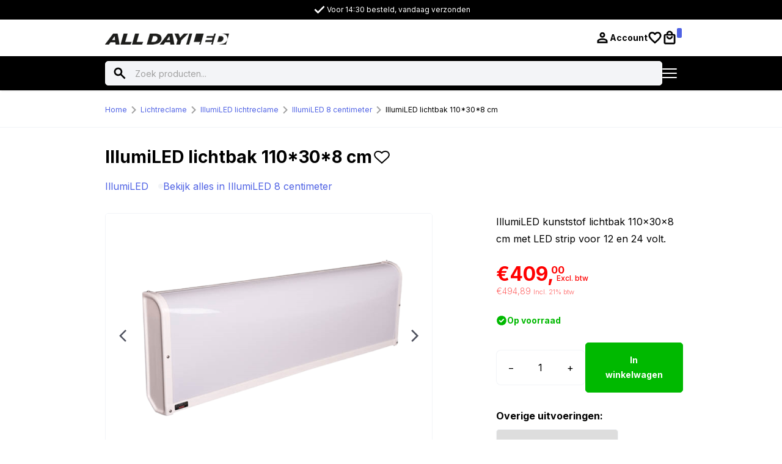

--- FILE ---
content_type: text/html; charset=UTF-8
request_url: https://www.alldayled.com/nl/product/lichtbak-illumiled-110308-24v/
body_size: 24043
content:
<!DOCTYPE html><html lang="nl-NL"><head><script data-no-optimize="1">var litespeed_docref=sessionStorage.getItem("litespeed_docref");litespeed_docref&&(Object.defineProperty(document,"referrer",{get:function(){return litespeed_docref}}),sessionStorage.removeItem("litespeed_docref"));</script> <meta charset="UTF-8"><meta name="viewport" content="width=device-width, initial-scale=1.0"><meta http-equiv="X-UA-Compatible" content="ie=edge"><meta name='robots' content='index, follow, max-image-preview:large, max-snippet:-1, max-video-preview:-1' /><link rel="alternate" hreflang="nl" href="https://www.alldayled.com/nl/product/lichtbak-illumiled-110308-24v/" /><link rel="alternate" hreflang="en" href="https://www.alldayled.com/en/product/lichtbak-illumiled-110308-24v/" /><link rel="alternate" hreflang="de" href="https://www.alldayled.com/de/produkt/lichtbak-illumiled-110308-24v/" /><link rel="alternate" hreflang="x-default" href="https://www.alldayled.com/nl/product/lichtbak-illumiled-110308-24v/" /> <script data-cfasync="false" data-pagespeed-no-defer>var gtm4wp_datalayer_name = "dataLayer";
	var dataLayer = dataLayer || [];
	const gtm4wp_use_sku_instead = false;
	const gtm4wp_currency = 'EUR';
	const gtm4wp_product_per_impression = 10;
	const gtm4wp_clear_ecommerce = false;
	const gtm4wp_datalayer_max_timeout = 2000;</script> <title>Lichtbak illumiLED 110x30x8 - lichtreclame voor jouw vrachtwagen</title><meta name="description" content="Lichtbak illumiLED 110x30x8 - spoiler model LED lichtbak - LED lichtreclame voor jouw vrachtwagen - Zweedse kwaliteit - voor 12 en 24 volt gebruik" /><link rel="canonical" href="https://www.alldayled.com/nl/product/lichtbak-illumiled-110308-24v/" /><meta property="og:locale" content="nl_NL" /><meta property="og:type" content="product" /><meta property="og:title" content="Lichtbak illumiLED 110x30x8 - lichtreclame voor jouw vrachtwagen" /><meta property="og:description" content="Lichtbak illumiLED 110x30x8 - spoiler model LED lichtbak - LED lichtreclame voor jouw vrachtwagen - Zweedse kwaliteit - voor 12 en 24 volt gebruik" /><meta property="og:url" content="https://www.alldayled.com/nl/product/lichtbak-illumiled-110308-24v/" /><meta property="og:site_name" content="All Day Led" /><meta property="article:modified_time" content="2026-01-20T11:18:07+00:00" /><meta property="og:image" content="https://www.alldayled.com/wp-content/uploads/2019/03/ADL825110-8cm-01.png" /><meta property="og:image:width" content="800" /><meta property="og:image:height" content="600" /><meta property="og:image:type" content="image/png" /><meta property="og:image" content="https://www.alldayled.com/wp-content/uploads/2025/10/ADL825110-IllumiLED-8-centimeter.png" /><meta property="og:image:width" content="800" /><meta property="og:image:height" content="600" /><meta property="og:image:type" content="image/png" /><meta property="og:image" content="https://www.alldayled.com/wp-content/uploads/2025/10/ADL830110-1-IllumiLED-8-centimeter.png" /><meta property="og:image:width" content="800" /><meta property="og:image:height" content="600" /><meta property="og:image:type" content="image/png" /><meta property="og:image" content="https://www.alldayled.com/wp-content/uploads/2025/10/ADL830110-2-IllumiLED-8-centimeter.png" /><meta property="og:image:width" content="800" /><meta property="og:image:height" content="600" /><meta property="og:image:type" content="image/png" /><meta name="twitter:label1" content="Prijs" /><meta name="twitter:data1" content="&euro;&nbsp;409,00" /><meta name="twitter:label2" content="Beschikbaarheid" /><meta name="twitter:data2" content="Op voorraad" /> <script type="application/ld+json" class="yoast-schema-graph">{"@context":"https://schema.org","@graph":[{"@type":["WebPage","ItemPage"],"@id":"https://www.alldayled.com/nl/product/lichtbak-illumiled-110308-24v/","url":"https://www.alldayled.com/nl/product/lichtbak-illumiled-110308-24v/","name":"Lichtbak illumiLED 110x30x8 - lichtreclame voor jouw vrachtwagen","isPartOf":{"@id":"https://www.alldayled.com/nl/#website"},"primaryImageOfPage":{"@id":"https://www.alldayled.com/nl/product/lichtbak-illumiled-110308-24v/#primaryimage"},"image":{"@id":"https://www.alldayled.com/nl/product/lichtbak-illumiled-110308-24v/#primaryimage"},"thumbnailUrl":"https://www.alldayled.com/wp-content/uploads/2019/03/ADL825110-8cm-01.png","description":"Lichtbak illumiLED 110x30x8 - spoiler model LED lichtbak - LED lichtreclame voor jouw vrachtwagen - Zweedse kwaliteit - voor 12 en 24 volt gebruik","breadcrumb":{"@id":"https://www.alldayled.com/nl/product/lichtbak-illumiled-110308-24v/#breadcrumb"},"inLanguage":"nl-NL","potentialAction":{"@type":"BuyAction","target":"https://www.alldayled.com/nl/product/lichtbak-illumiled-110308-24v/"}},{"@type":"ImageObject","inLanguage":"nl-NL","@id":"https://www.alldayled.com/nl/product/lichtbak-illumiled-110308-24v/#primaryimage","url":"https://www.alldayled.com/wp-content/uploads/2019/03/ADL825110-8cm-01.png","contentUrl":"https://www.alldayled.com/wp-content/uploads/2019/03/ADL825110-8cm-01.png","width":800,"height":600,"caption":"IllumiLED lichtbak - 8cm dik - trucksign - kunststof"},{"@type":"BreadcrumbList","@id":"https://www.alldayled.com/nl/product/lichtbak-illumiled-110308-24v/#breadcrumb","itemListElement":[{"@type":"ListItem","position":1,"name":"Home","item":"https://www.alldayled.com/nl/"},{"@type":"ListItem","position":2,"name":"Lichtreclame","item":"https://www.alldayled.com/nl/product-categorie/led-lichtreclame/"},{"@type":"ListItem","position":3,"name":"IllumiLED lichtreclame","item":"https://www.alldayled.com/nl/product-categorie/led-lichtreclame/illumiled-sign-nl/"},{"@type":"ListItem","position":4,"name":"IllumiLED 8 centimeter","item":"https://www.alldayled.com/nl/product-categorie/led-lichtreclame/illumiled-sign-nl/illumiled-lichtbak-8-centimeter-24-volt/"},{"@type":"ListItem","position":5,"name":"IllumiLED lichtbak 110*30*8 cm"}]},{"@type":"WebSite","@id":"https://www.alldayled.com/nl/#website","url":"https://www.alldayled.com/nl/","name":"All Day Led","description":"Verlichting voor 12&amp;24 volt gebruik","publisher":{"@id":"https://www.alldayled.com/nl/#organization"},"potentialAction":[{"@type":"SearchAction","target":{"@type":"EntryPoint","urlTemplate":"https://www.alldayled.com/nl/?s={search_term_string}"},"query-input":{"@type":"PropertyValueSpecification","valueRequired":true,"valueName":"search_term_string"}}],"inLanguage":"nl-NL"},{"@type":"Organization","@id":"https://www.alldayled.com/nl/#organization","name":"All Day Led","url":"https://www.alldayled.com/nl/","logo":{"@type":"ImageObject","inLanguage":"nl-NL","@id":"https://www.alldayled.com/nl/#/schema/logo/image/","url":"https://www.alldayled.com/wp-content/uploads/2025/10/Logo-ALL-DAY-LED-800x800-zwart-witte-letters.png","contentUrl":"https://www.alldayled.com/wp-content/uploads/2025/10/Logo-ALL-DAY-LED-800x800-zwart-witte-letters.png","width":800,"height":800,"caption":"All Day Led"},"image":{"@id":"https://www.alldayled.com/nl/#/schema/logo/image/"},"sameAs":["https://www.facebook.com/alldayled/","https://www.instagram.com/alldayled/"],"vatID":"NL863960133B01","taxID":"86416545"}]}</script> <meta property="product:brand" content="IllumiLED" /><meta property="product:price:amount" content="409.00" /><meta property="product:price:currency" content="EUR" /><meta property="og:availability" content="instock" /><meta property="product:availability" content="instock" /><meta property="product:retailer_item_id" content="ADL830110" /><meta property="product:condition" content="new" /><link rel='dns-prefetch' href='//www.google.com' /><link rel='dns-prefetch' href='//code.jquery.com' /><link rel='dns-prefetch' href='//cdnjs.cloudflare.com' /><link rel='dns-prefetch' href='//cdn.jsdelivr.net' /><link rel='dns-prefetch' href='//capi-automation.s3.us-east-2.amazonaws.com' /><link rel="alternate" type="application/rss+xml" title="All Day Led &raquo; IllumiLED lichtbak 110*30*8 cm reacties feed" href="https://www.alldayled.com/nl/product/lichtbak-illumiled-110308-24v/feed/" /><link rel="alternate" title="oEmbed (JSON)" type="application/json+oembed" href="https://www.alldayled.com/nl/wp-json/oembed/1.0/embed?url=https%3A%2F%2Fwww.alldayled.com%2Fnl%2Fproduct%2Flichtbak-illumiled-110308-24v%2F" /><link rel="alternate" title="oEmbed (XML)" type="text/xml+oembed" href="https://www.alldayled.com/nl/wp-json/oembed/1.0/embed?url=https%3A%2F%2Fwww.alldayled.com%2Fnl%2Fproduct%2Flichtbak-illumiled-110308-24v%2F&#038;format=xml" /><link data-optimized="2" rel="stylesheet" href="https://www.alldayled.com/wp-content/litespeed/css/c54345bd5d21764a17d8b023f400e626.css?ver=0f2b6" /><link rel="preload" as="image" href="https://www.alldayled.com/wp-content/uploads/2025/10/ADL830110-1-IllumiLED-8-centimeter.png.webp"><link rel="preload" as="image" href="https://www.alldayled.com/wp-content/uploads/2025/10/ADL830110-2-IllumiLED-8-centimeter.png.webp"><link rel="preload" as="image" href="https://www.alldayled.com/wp-content/uploads/2025/10/ADL830110-1-IllumiLED-8-centimeter.png.webp"><link rel="preload" as="image" href="https://www.alldayled.com/wp-content/uploads/2025/10/ADL830110-2-IllumiLED-8-centimeter.png.webp"> <script type="litespeed/javascript" data-src="https://www.alldayled.com/wp-includes/js/jquery/jquery.min.js" id="jquery-core-js"></script> <link rel="https://api.w.org/" href="https://www.alldayled.com/nl/wp-json/" /><link rel="alternate" title="JSON" type="application/json" href="https://www.alldayled.com/nl/wp-json/wp/v2/product/6221" /><link rel="EditURI" type="application/rsd+xml" title="RSD" href="https://www.alldayled.com/xmlrpc.php?rsd" /><meta name="generator" content="WordPress 6.9" /><meta name="generator" content="WooCommerce 10.4.3" /><link rel='shortlink' href='https://www.alldayled.com/nl/?p=6221' /><meta name="generator" content="WPML ver:4.8.6 stt:37,1,3;" /> <script data-cfasync="false" data-pagespeed-no-defer type="text/javascript">var dataLayer_content = {"pagePostType":"product","pagePostType2":"single-product","pagePostAuthor":"Guido Ranieri","productRatingCounts":[],"productAverageRating":0,"productReviewCount":0,"productType":"simple","productIsVariable":0};
	dataLayer.push( dataLayer_content );</script> <script data-cfasync="false" data-pagespeed-no-defer type="text/javascript">(function(w,d,s,l,i){w[l]=w[l]||[];w[l].push({'gtm.start':
new Date().getTime(),event:'gtm.js'});var f=d.getElementsByTagName(s)[0],
j=d.createElement(s),dl=l!='dataLayer'?'&l='+l:'';j.async=true;j.src=
'//www.googletagmanager.com/gtm.js?id='+i+dl;f.parentNode.insertBefore(j,f);
})(window,document,'script','dataLayer','GTM-NHRNBNH');</script> 	<noscript><style>.woocommerce-product-gallery{ opacity: 1 !important; }</style></noscript><link rel="icon" href="https://www.alldayled.com/wp-content/uploads/2025/08/Favicon-All-Day-Led-64x64.png" sizes="32x32" /><link rel="icon" href="https://www.alldayled.com/wp-content/uploads/2025/08/Favicon-All-Day-Led-300x300.png" sizes="192x192" /><link rel="apple-touch-icon" href="https://www.alldayled.com/wp-content/uploads/2025/08/Favicon-All-Day-Led-300x300.png" /><meta name="msapplication-TileImage" content="https://www.alldayled.com/wp-content/uploads/2025/08/Favicon-All-Day-Led-300x300.png" /></head><body class="wp-singular product-template-default single single-product postid-6221 wp-theme-woo-baseweb theme-woo-base/web woocommerce woocommerce-page woocommerce-no-js"><noscript><iframe data-lazyloaded="1" src="about:blank" data-litespeed-src="https://www.googletagmanager.com/ns.html?id=GTM-NHRNBNH" height="0" width="0" style="display:none;visibility:hidden" aria-hidden="true"></iframe></noscript><section class="top-bar"><div class="container"><div class="row u-align-items-center"><div class="col-xl-10"><ul class="top-bar__usps u-d-none u-d-xl-flex" role="list"><li>
<svg xmlns="http://www.w3.org/2000/svg" width="24" height="24" viewBox="0 0 24 24"
fill="none" aria-hidden="true">
<path d="M9.55 18.45L3.4 12.3L5.29 10.41L9.55 14.67L18.71 5.51L20.6 7.4L9.55 18.45Z"
fill="white" />
</svg>
Voor 14:30 besteld, vandaag verzonden</li><li>
<svg xmlns="http://www.w3.org/2000/svg" width="24" height="24" viewBox="0 0 24 24"
fill="none" aria-hidden="true">
<path d="M9.55 18.45L3.4 12.3L5.29 10.41L9.55 14.67L18.71 5.51L20.6 7.4L9.55 18.45Z"
fill="white" />
</svg>
Gratis verzending vanaf €150,-*</li><li>
<svg xmlns="http://www.w3.org/2000/svg" width="24" height="24" viewBox="0 0 24 24"
fill="none" aria-hidden="true">
<path d="M9.55 18.45L3.4 12.3L5.29 10.41L9.55 14.67L18.71 5.51L20.6 7.4L9.55 18.45Z"
fill="white" />
</svg>
Levering door geheel Europa</li><li>
<svg xmlns="http://www.w3.org/2000/svg" width="24" height="24" viewBox="0 0 24 24"
fill="none" aria-hidden="true">
<path d="M9.55 18.45L3.4 12.3L5.29 10.41L9.55 14.67L18.71 5.51L20.6 7.4L9.55 18.45Z"
fill="white" />
</svg>
Uit voorraad leverbaar</li></ul><div class="header-usps-swiper u-d-xl-none"><div class="swiper"><div class="swiper-wrapper"><div class="swiper-slide"><ul class="top-bar__usps" role="list"><li>
<svg xmlns="http://www.w3.org/2000/svg" width="24" height="24"
viewBox="0 0 24 24" fill="none" aria-hidden="true">
<path
d="M9.55 18.45L3.4 12.3L5.29 10.41L9.55 14.67L18.71 5.51L20.6 7.4L9.55 18.45Z"
fill="white" />
</svg>
Voor 14:30 besteld, vandaag verzonden</li></ul></div><div class="swiper-slide"><ul class="top-bar__usps" role="list"><li>
<svg xmlns="http://www.w3.org/2000/svg" width="24" height="24"
viewBox="0 0 24 24" fill="none" aria-hidden="true">
<path
d="M9.55 18.45L3.4 12.3L5.29 10.41L9.55 14.67L18.71 5.51L20.6 7.4L9.55 18.45Z"
fill="white" />
</svg>
Gratis verzending vanaf €150,-*</li></ul></div><div class="swiper-slide"><ul class="top-bar__usps" role="list"><li>
<svg xmlns="http://www.w3.org/2000/svg" width="24" height="24"
viewBox="0 0 24 24" fill="none" aria-hidden="true">
<path
d="M9.55 18.45L3.4 12.3L5.29 10.41L9.55 14.67L18.71 5.51L20.6 7.4L9.55 18.45Z"
fill="white" />
</svg>
Levering door geheel Europa</li></ul></div><div class="swiper-slide"><ul class="top-bar__usps" role="list"><li>
<svg xmlns="http://www.w3.org/2000/svg" width="24" height="24"
viewBox="0 0 24 24" fill="none" aria-hidden="true">
<path
d="M9.55 18.45L3.4 12.3L5.29 10.41L9.55 14.67L18.71 5.51L20.6 7.4L9.55 18.45Z"
fill="white" />
</svg>
Uit voorraad leverbaar</li></ul></div></div></div></div></div><div class="col-lg-2 u-d-none u-d-xl-block"><ul class="top-bar__list top-bar__list--end"><li>
<a
href="https://www.alldayled.com/nl/verzenden-retourneren/">Verzending &amp; retourneren</a></li></ul></div></div></div></section><section class="header header--shadow header--sticky"><div class="header__top"><div class="container"><div class="header__item-group">
<a class="header__brand" href="https://www.alldayled.com/nl/">
<img data-lazyloaded="1" src="[data-uri]" width="203" height="24" data-src="https://www.alldayled.com/wp-content/themes/woo-base/web/dist/images/logo.png" alt="Logo">
</a><iframe data-lazyloaded="1" src="about:blank" class="u-d-none u-d-xl-block"
style="height: 34px!important; width: 108px!important; border:none; overflow:hidden;"
data-litespeed-src="https://www.kiyoh.com/retrieve-widget.html?color=white&button=false&lang=nl_NL&tenantId=98&locationId=1055651"
frameborder="0"></iframe></div><div class="header__item-group header__item-group--center u-d-none u-d-xl-block"><form action="https://www.alldayled.com/nl/" id="ajax-search" class="searchform"><div class="searchform__input">
<input type="hidden" name="post_type" value="product">
<input type="text" name="s" id="s"
placeholder="Zoek producten..."
class="searchform__field" autocomplete="off">
<input type="image"
src="https://www.alldayled.com/wp-content/themes/woo-base/web/dist/images/icons/search.svg" alt="#"
class="searchform__icon">
<span class="searchform__spinner"></span>
<span class="searchform__close">
<svg xmlns="http://www.w3.org/2000/svg" width="24" height="24" viewBox="0 0 24 24"
fill="none" stroke="currentColor" stroke-width="3" stroke-linecap="round"
stroke-linejoin="round">
<line x1="18" y1="6" x2="6" y2="18" />
<line x1="6" y1="6" x2="18" y2="18" />
</svg>
</span></div><div class="searchform__results"></div></form></div><div class="header__item-group header__item-group--icons"><a href="https://www.alldayled.com/nl/mijn-account/"
class="header__icon u-d-md-inline-flex">
<svg xmlns="http://www.w3.org/2000/svg" width="24" height="24" viewBox="0 0 24 24" fill="none"><path
d="M12 11.7598C10.7587 11.7598 9.70161 11.3233 8.82878 10.4505C7.95595 9.57767 7.51953 8.52059 7.51953 7.27925C7.51953 6.03792 7.95595 4.98325 8.82878 4.11525C9.70161 3.24709 10.7587 2.813 12 2.813C13.2414 2.813 14.2984 3.24709 15.1713 4.11525C16.0441 4.98325 16.4805 6.03792 16.4805 7.27925C16.4805 8.52059 16.0441 9.57767 15.1713 10.4505C14.2984 11.3233 13.2414 11.7598 12 11.7598ZM3.51953 20.7208V17.412C3.51953 16.7577 3.68986 16.1563 4.03053 15.6078C4.37103 15.0594 4.82353 14.6409 5.38803 14.3523C6.4497 13.8261 7.53245 13.4292 8.63628 13.1615C9.74028 12.8937 10.8615 12.7598 12 12.7598C13.1565 12.7598 14.2869 12.8913 15.3913 13.1543C16.4956 13.4174 17.5692 13.812 18.612 14.338C19.1765 14.6253 19.629 15.0419 19.9695 15.5878C20.3102 16.1336 20.4805 16.7414 20.4805 17.4113V20.7208H3.51953ZM6.16953 18.0708H17.8305V17.4825C17.8305 17.3083 17.7847 17.15 17.693 17.0075C17.6014 16.865 17.4805 16.7542 17.3305 16.675C16.487 16.2627 15.621 15.9488 14.7325 15.7333C13.8442 15.5176 12.9334 15.4098 12 15.4098C11.0855 15.4098 10.1747 15.5176 9.26753 15.7333C8.3602 15.9488 7.4942 16.2627 6.66953 16.675C6.51953 16.7542 6.3987 16.865 6.30703 17.0075C6.21536 17.15 6.16953 17.3083 6.16953 17.4825V18.0708ZM11.9995 9.10975C12.5027 9.10975 12.9337 8.93059 13.2925 8.57225C13.6512 8.21392 13.8305 7.78309 13.8305 7.27975C13.8305 6.77659 13.6514 6.348 13.293 5.994C12.9345 5.64 12.5037 5.463 12.0005 5.463C11.4974 5.463 11.0664 5.64084 10.7075 5.9965C10.3489 6.35217 10.1695 6.77975 10.1695 7.27925C10.1695 7.78259 10.3487 8.2135 10.707 8.572C11.0655 8.9305 11.4964 9.10975 11.9995 9.10975Z"
fill="black" /></svg>
<span class="u-d-none u-d-lg-inline-block">Account</span>
</a><a href="https://www.alldayled.com/nl/verlanglijst/"
class="header__icon u-d-md-inline-flex">
<svg xmlns="http://www.w3.org/2000/svg" width="24" height="24" viewBox="0 0 24 24" fill="none"><path
d="M11.9857 21.65L10.2107 20.0533C8.48974 18.5084 7.06749 17.1718 5.94399 16.0435C4.82049 14.9152 3.93133 13.9018 3.27649 13.0033C2.62183 12.1048 2.16299 11.2747 1.89999 10.513C1.63699 9.7515 1.50549 8.96384 1.50549 8.15C1.50549 6.4425 2.07633 5.0165 3.21799 3.872C4.35966 2.72767 5.78224 2.1555 7.48574 2.1555C8.34241 2.1555 9.15783 2.32 9.93199 2.649C10.7063 2.97784 11.3909 3.45209 11.9857 4.07175C12.5807 3.45209 13.2653 2.97784 14.0395 2.649C14.8138 2.32 15.6292 2.1555 16.4857 2.1555C18.1974 2.1555 19.6268 2.72767 20.774 3.872C21.921 5.0165 22.4945 6.4425 22.4945 8.15C22.4945 8.95434 22.3653 9.73734 22.107 10.499C21.8487 11.2605 21.3898 12.0882 20.7305 12.982C20.071 13.8758 19.1772 14.8893 18.049 16.0223C16.9207 17.1553 15.4913 18.4989 13.761 20.0533L11.9857 21.65ZM11.9857 18.088C13.5669 16.6547 14.8672 15.4373 15.8865 14.4358C16.9057 13.4344 17.7082 12.5617 18.294 11.8175C18.8798 11.0732 19.2847 10.4163 19.5087 9.84675C19.7326 9.27725 19.8445 8.71175 19.8445 8.15025C19.8445 7.18775 19.5252 6.38967 18.8867 5.756C18.2484 5.12234 17.4504 4.8055 16.4927 4.8055C15.7426 4.8055 15.0436 5.02634 14.3957 5.468C13.7479 5.90967 13.299 6.47217 13.049 7.1555H10.937C10.6915 6.47217 10.2413 5.90967 9.58649 5.468C8.93166 5.02634 8.23274 4.8055 7.48974 4.8055C6.54108 4.8055 5.75058 5.12234 5.11824 5.756C4.48574 6.38967 4.16949 7.18767 4.16949 8.15C4.16949 8.72167 4.28358 9.29734 4.51174 9.877C4.73974 10.4568 5.14699 11.1183 5.73349 11.8615C6.31983 12.6045 7.11791 13.4744 8.12774 14.4713C9.13758 15.4679 10.4236 16.6735 11.9857 18.088Z"
fill="black" /></svg>
</a><a href="https://www.alldayled.com/nl/winkelmand/" class="header__cart-icon">
<svg xmlns="http://www.w3.org/2000/svg" width="24" height="24" viewBox="0 0 24 24" fill="none">
<path
d="M5.16953 22.4805C4.4312 22.4805 3.80495 22.2234 3.29078 21.7093C2.77661 21.1951 2.51953 20.5688 2.51953 19.8305V8.29675C2.51953 7.55842 2.77661 6.93217 3.29078 6.418C3.80495 5.90384 4.4312 5.64675 5.16953 5.64675H6.78803C6.78803 4.19742 7.29436 2.96642 8.30703 1.95375C9.3197 0.941087 10.5507 0.434753 12 0.434753C13.4494 0.434753 14.6804 0.941087 15.693 1.95375C16.7057 2.96642 17.212 4.19742 17.212 5.64675H18.8305C19.5689 5.64675 20.1951 5.90384 20.7093 6.418C21.2234 6.93217 21.4805 7.55842 21.4805 8.29675V19.8305C21.4805 20.5688 21.2234 21.1951 20.7093 21.7093C20.1951 22.2234 19.5689 22.4805 18.8305 22.4805H5.16953ZM5.16953 19.8305H18.8305V8.29675H5.16953V19.8305ZM12 14.5088C13.4494 14.5088 14.6804 14.0024 15.693 12.9898C16.7057 11.9771 17.212 10.7461 17.212 9.29675H14.562C14.562 10.0171 14.3151 10.6242 13.8213 11.118C13.3274 11.6118 12.7204 11.8588 12 11.8588C11.2797 11.8588 10.6726 11.6118 10.1788 11.118C9.68495 10.6242 9.43803 10.0171 9.43803 9.29675H6.78803C6.78803 10.7461 7.29436 11.9771 8.30703 12.9898C9.3197 14.0024 10.5507 14.5088 12 14.5088ZM9.43803 5.64675H14.562C14.562 4.92642 14.3151 4.31934 13.8213 3.8255C13.3274 3.33167 12.7204 3.08475 12 3.08475C11.2797 3.08475 10.6726 3.33167 10.1788 3.8255C9.68495 4.31934 9.43803 4.92642 9.43803 5.64675Z"
fill="black" />
</svg><div id="cart-count"></div>
</a><nav class="menu u-d-none u-d-xl-block"><ul class="header__language-switcher"><li class="menu-item-has-children">
<a href="https://www.alldayled.com/nl/product/lichtbak-illumiled-110308-24v/">
<svg xmlns="http://www.w3.org/2000/svg" width="20" height="20" viewBox="0 0 20 20" fill="none">
<path d="M10 20c5.523 0 10-4.477 10-10S15.523 0 10 0 0 4.477 0 10s4.477 10 10 10Z" fill="#F0F0F0"/>
<path d="M10 0C5.7 0 2.035 2.714.622 6.522H19.378C17.965 2.714 14.3 0 10 0Z" fill="#A2001D"/>
<path d="M10 20c4.3 0 7.965-2.714 9.378-6.522H.622C2.035 17.286 5.7 20 10 20Z" fill="#0052B4"/>
</svg>            NL        </a><ul><li>
<a href="https://www.alldayled.com/en/product/lichtbak-illumiled-110308-24v/">
<svg xmlns="http://www.w3.org/2000/svg" width="512" height="512" viewBox="0 0 512 512" fill="none">
<path d="M256 512C397.385 512 512 397.385 512 256C512 114.615 397.385 0 256 0C114.615 0 0 114.615 0 256C0 397.385 114.615 512 256 512Z" fill="#F0F0F0"/>
<path d="M52.92 100.142C32.811 126.305 17.648 156.46 8.81897 189.219H141.997L52.92 100.142Z" fill="#0052B4"/>
<path d="M503.181 189.219C494.352 156.461 479.188 126.306 459.08 100.143L370.005 189.219H503.181Z" fill="#0052B4"/>
<path d="M8.81897 322.784C17.649 355.542 32.812 385.697 52.92 411.859L141.994 322.784H8.81897Z" fill="#0052B4"/>
<path d="M411.858 52.9211C385.695 32.8121 355.541 17.6491 322.782 8.81909V141.996L411.858 52.9211Z" fill="#0052B4"/>
<path d="M100.142 459.079C126.305 479.188 156.46 494.351 189.218 503.181V370.005L100.142 459.079Z" fill="#0052B4"/>
<path d="M189.217 8.81909C156.459 17.6491 126.304 32.8121 100.142 52.9201L189.217 141.995V8.81909Z" fill="#0052B4"/>
<path d="M322.783 503.181C355.541 494.351 385.696 479.188 411.858 459.08L322.783 370.005V503.181Z" fill="#0052B4"/>
<path d="M370.005 322.784L459.08 411.86C479.188 385.698 494.352 355.542 503.181 322.784H370.005Z" fill="#0052B4"/>
<path d="M509.833 222.609H289.393H289.392V2.167C278.461 0.744 267.317 0 256 0C244.681 0 233.539 0.744 222.609 2.167V222.607V222.608H2.167C0.744 233.539 0 244.683 0 256C0 267.319 0.744 278.461 2.167 289.391H222.607H222.608V509.833C233.539 511.256 244.681 512 256 512C267.317 512 278.461 511.257 289.391 509.833V289.393V289.392H509.833C511.256 278.461 512 267.319 512 256C512 244.683 511.256 233.539 509.833 222.609Z" fill="#D80027"/>
<path d="M322.783 322.784L437.019 437.02C442.273 431.768 447.285 426.277 452.067 420.585L354.265 322.783H322.783V322.784Z" fill="#D80027"/>
<path d="M189.217 322.784H189.215L74.98 437.019C80.232 442.273 85.723 447.285 91.415 452.067L189.217 354.263V322.784Z" fill="#D80027"/>
<path d="M189.217 189.219V189.217L74.981 74.98C69.727 80.232 64.715 85.723 59.933 91.415L157.736 189.218H189.217V189.219Z" fill="#D80027"/>
<path d="M322.783 189.219L437.02 74.9811C431.768 69.7271 426.277 64.7151 420.585 59.9341L322.783 157.737V189.219Z" fill="#D80027"/></svg>                    EN                </a></li><li>
<a href="https://www.alldayled.com/de/produkt/lichtbak-illumiled-110308-24v/">
<svg xmlns="http://www.w3.org/2000/svg" width="512" height="512" viewBox="0 0 512 512" fill="none">
<path d="M15.9229 345.044C52.0939 442.528 145.929 512.001 256 512.001C366.071 512.001 459.906 442.528 496.077 345.044L256 322.784L15.9229 345.044Z" fill="#FFDA44"/>
<path d="M256 0.000976562C145.929 0.000976562 52.0939 69.473 15.9229 166.958L256 189.218L496.077 166.957C459.906 69.473 366.071 0.000976562 256 0.000976562Z" fill="black"/>
<path d="M15.923 166.958C5.633 194.691 0 224.687 0 256.001C0 287.315 5.633 317.311 15.923 345.044H496.078C506.368 317.311 512 287.315 512 256.001C512 224.687 506.368 194.691 496.077 166.958H15.923Z" fill="#D80027"/></svg>                    DE                </a></li></ul></li></ul></nav></div></div></div><div class="header__nav-bar u-d-none u-d-xl-block"><div class="container"><div class="u-d-flex u-align-items-center u-justify-content-between u-width-100"><nav class="menu u-d-none u-d-xl-block"><ul id="menu-productcategorie-menu" class="menu"><li class="menu-item menu-item-type-taxonomy menu-item-object-product_cat menu-item-has-children"><a href="https://www.alldayled.com/nl/product-categorie/achterlichten/">Achterlichten</a><ul class="sub-menu"><li class="menu-item menu-item-type-taxonomy menu-item-object-product_cat"><a href="https://www.alldayled.com/nl/product-categorie/achterlichten/achterlicht-rond/">Achterlicht rond</a></li><li class="menu-item menu-item-type-taxonomy menu-item-object-product_cat"><a href="https://www.alldayled.com/nl/product-categorie/achterlichten/achterlicht-vierkant/">Achterlicht vierkant</a></li><li class="menu-item menu-item-type-taxonomy menu-item-object-product_cat"><a href="https://www.alldayled.com/nl/product-categorie/achterlichten/achterlicht-toebehoren/">Toebehoren</a></li><li class="menu-item menu-item-type-taxonomy menu-item-object-product_cat"><a href="https://www.alldayled.com/nl/product-categorie/achterlichten/achterlicht-kentekenlicht/">Kentekenlicht</a></li></ul></li><li class="menu-item menu-item-type-taxonomy menu-item-object-product_cat menu-item-has-children"><a href="https://www.alldayled.com/nl/product-categorie/flitsers-zwaailampen/">Flitsers en zwaailampen</a><ul class="sub-menu"><li class="menu-item menu-item-type-taxonomy menu-item-object-product_cat"><a href="https://www.alldayled.com/nl/product-categorie/flitsers-zwaailampen/zwaailampbalk/">Zwaailampbalk</a></li><li class="menu-item menu-item-type-taxonomy menu-item-object-product_cat"><a href="https://www.alldayled.com/nl/product-categorie/flitsers-zwaailampen/zwaailamp/">Zwaailamp</a></li><li class="menu-item menu-item-type-taxonomy menu-item-object-product_cat"><a href="https://www.alldayled.com/nl/product-categorie/flitsers-zwaailampen/flitser/">Flitser</a></li></ul></li><li class="menu-item menu-item-type-taxonomy menu-item-object-product_cat current-product-ancestor menu-item-has-children"><a href="https://www.alldayled.com/nl/product-categorie/led-lichtreclame/">Lichtreclame</a><ul class="sub-menu"><li class="menu-item menu-item-type-taxonomy menu-item-object-product_cat current-product-ancestor current-menu-parent current-product-parent"><a href="https://www.alldayled.com/nl/product-categorie/led-lichtreclame/illumiled-sign-nl/">IllumiLED lichtreclame</a></li><li class="menu-item menu-item-type-taxonomy menu-item-object-product_cat"><a href="https://www.alldayled.com/nl/product-categorie/led-lichtreclame/nedking-lichtreclame/">Nedking lichtreclame</a></li><li class="menu-item menu-item-type-taxonomy menu-item-object-product_cat"><a href="https://www.alldayled.com/nl/product-categorie/led-lichtreclame/bevestiging-lichtbak/">Bevestigings-materiaal</a></li></ul></li><li class="menu-item menu-item-type-taxonomy menu-item-object-product_cat menu-item-has-children"><a href="https://www.alldayled.com/nl/product-categorie/positielampen/">Positielampen</a><ul class="sub-menu"><li class="menu-item menu-item-type-taxonomy menu-item-object-product_cat"><a href="https://www.alldayled.com/nl/product-categorie/positielampen/breedtelampen/">Breedtelampen</a></li><li class="menu-item menu-item-type-taxonomy menu-item-object-product_cat"><a href="https://www.alldayled.com/nl/product-categorie/positielampen/markeringslampen/">Markeringslampen</a></li></ul></li><li class="menu-item menu-item-type-taxonomy menu-item-object-product_cat menu-item-has-children"><a href="https://www.alldayled.com/nl/product-categorie/verlichting/">Verlichting</a><ul class="sub-menu"><li class="menu-item menu-item-type-taxonomy menu-item-object-product_cat"><a href="https://www.alldayled.com/nl/product-categorie/dimlicht-mistlicht/">Dim-/mistlicht</a></li><li class="menu-item menu-item-type-taxonomy menu-item-object-product_cat menu-item-has-children"><a href="https://www.alldayled.com/nl/product-categorie/verlichting/verlichting-12-volt/">Verlichting 12 Volt</a><ul class="sub-menu"><li class="menu-item menu-item-type-taxonomy menu-item-object-product_cat"><a href="https://www.alldayled.com/nl/product-categorie/verlichting/verlichting-12-volt/bajonet-12-volt/">Bajonet 12 Volt</a></li><li class="menu-item menu-item-type-taxonomy menu-item-object-product_cat"><a href="https://www.alldayled.com/nl/product-categorie/verlichting/verlichting-12-volt/festoon-12-volt/">Festoon 12 Volt</a></li><li class="menu-item menu-item-type-taxonomy menu-item-object-product_cat"><a href="https://www.alldayled.com/nl/product-categorie/verlichting/verlichting-12-volt/led-strip-12-volt/">LED strip 12 Volt</a></li><li class="menu-item menu-item-type-taxonomy menu-item-object-product_cat"><a href="https://www.alldayled.com/nl/product-categorie/verlichting/verlichting-12-volt/inbouw-verlichting-12-volt/">Inbouw verlichting</a></li><li class="menu-item menu-item-type-taxonomy menu-item-object-product_cat"><a href="https://www.alldayled.com/nl/product-categorie/verlichting/verlichting-12-volt/t10-led-12-volt/">T10 12 Volt</a></li></ul></li><li class="menu-item menu-item-type-taxonomy menu-item-object-product_cat menu-item-has-children"><a href="https://www.alldayled.com/nl/product-categorie/verlichting/verlichting-24-volt/">Verlichting 24 Volt</a><ul class="sub-menu"><li class="menu-item menu-item-type-taxonomy menu-item-object-product_cat"><a href="https://www.alldayled.com/nl/product-categorie/verlichting/verlichting-24-volt/bajonet-24-volt/">Bajonet 24 Volt</a></li><li class="menu-item menu-item-type-taxonomy menu-item-object-product_cat"><a href="https://www.alldayled.com/nl/product-categorie/verlichting/verlichting-24-volt/festoon-led-24-volt/">Festoon 24 Volt</a></li><li class="menu-item menu-item-type-taxonomy menu-item-object-product_cat"><a href="https://www.alldayled.com/nl/product-categorie/verlichting/verlichting-24-volt/led-strip-24-volt/">LED strip 24 volt</a></li><li class="menu-item menu-item-type-taxonomy menu-item-object-product_cat"><a href="https://www.alldayled.com/nl/product-categorie/verlichting/verlichting-24-volt/inbouw-verlichting-24-volt/">Inbouw verlichting</a></li><li class="menu-item menu-item-type-taxonomy menu-item-object-product_cat"><a href="https://www.alldayled.com/nl/product-categorie/verlichting/verlichting-24-volt/t10-led-24-volt/">T10 24 Volt</a></li></ul></li></ul></li><li class="menu-item menu-item-type-taxonomy menu-item-object-product_cat menu-item-has-children"><a href="https://www.alldayled.com/nl/product-categorie/verlichting-vrachtwagen/">Verlichting vrachtwagen</a><ul class="sub-menu"><li class="menu-item menu-item-type-taxonomy menu-item-object-product_cat"><a href="https://www.alldayled.com/nl/product-categorie/verlichting-vrachtwagen/daf-verlichting/">DAF verlichting</a></li><li class="menu-item menu-item-type-taxonomy menu-item-object-product_cat"><a href="https://www.alldayled.com/nl/product-categorie/verlichting-vrachtwagen/scania-verlichting/">Scania verlichting</a></li><li class="menu-item menu-item-type-taxonomy menu-item-object-product_cat"><a href="https://www.alldayled.com/nl/product-categorie/verlichting-vrachtwagen/volvo-verlichting/">Volvo verlichting</a></li><li class="menu-item menu-item-type-taxonomy menu-item-object-product_cat"><a href="https://www.alldayled.com/nl/product-categorie/verlichting-vrachtwagen/man-verlichting/">MAN verlichting</a></li><li class="menu-item menu-item-type-taxonomy menu-item-object-product_cat"><a href="https://www.alldayled.com/nl/product-categorie/verlichting-vrachtwagen/mercedes-verlichting/">Mercedes verlichting</a></li><li class="menu-item menu-item-type-taxonomy menu-item-object-product_cat"><a href="https://www.alldayled.com/nl/product-categorie/verlichting-vrachtwagen/iveco-verlichting/">Iveco verlichting</a></li></ul></li><li class="menu-item menu-item-type-taxonomy menu-item-object-product_cat menu-item-has-children"><a href="https://www.alldayled.com/nl/product-categorie/verstralers/">Verstralers</a><ul class="sub-menu"><li class="menu-item menu-item-type-taxonomy menu-item-object-product_cat"><a href="https://www.alldayled.com/nl/product-categorie/verstralers/verstraler-ovaal/">Verstraler ovaal</a></li><li class="menu-item menu-item-type-taxonomy menu-item-object-product_cat"><a href="https://www.alldayled.com/nl/product-categorie/verstralers/verstraler-rond/">Verstraler rond</a></li><li class="menu-item menu-item-type-taxonomy menu-item-object-product_cat"><a href="https://www.alldayled.com/nl/product-categorie/verstralers/led-bar/">LED bar</a></li></ul></li><li class="menu-item menu-item-type-taxonomy menu-item-object-product_cat menu-item-has-children"><a href="https://www.alldayled.com/nl/product-categorie/werklampen/">Werklampen</a><ul class="sub-menu"><li class="menu-item menu-item-type-taxonomy menu-item-object-product_cat"><a href="https://www.alldayled.com/nl/product-categorie/werklampen/werklamp-vierkant/">Werklamp vierkant</a></li><li class="menu-item menu-item-type-taxonomy menu-item-object-product_cat"><a href="https://www.alldayled.com/nl/product-categorie/werklampen/werklamp-rond/">Werklamp rond</a></li><li class="menu-item menu-item-type-taxonomy menu-item-object-product_cat"><a href="https://www.alldayled.com/nl/product-categorie/werklampen/werklamp-overig/">Werklamp overig</a></li><li class="menu-item menu-item-type-taxonomy menu-item-object-product_cat"><a href="https://www.alldayled.com/nl/product-categorie/werklampen/werklamp-toebehoren/">Werklamp toebehoren</a></li></ul></li><li class="menu-item menu-item-type-taxonomy menu-item-object-product_cat menu-item-has-children"><a href="https://www.alldayled.com/nl/product-categorie/overige-producten/">Overige</a><ul class="sub-menu"><li class="menu-item menu-item-type-taxonomy menu-item-object-product_cat"><a href="https://www.alldayled.com/nl/product-categorie/overige-producten/dagrijlampen/">Dagrijlampen</a></li><li class="menu-item menu-item-type-taxonomy menu-item-object-product_cat"><a href="https://www.alldayled.com/nl/product-categorie/overige-producten/dubbelbranders/">Dubbelbranders</a></li><li class="menu-item menu-item-type-taxonomy menu-item-object-product_cat"><a href="https://www.alldayled.com/nl/product-categorie/overige-producten/fittingen-en-kabels/">Fittingen en kabels</a></li><li class="menu-item menu-item-type-taxonomy menu-item-object-product_cat"><a href="https://www.alldayled.com/nl/product-categorie/overige-producten/poppy-luchtverfrisser/">Poppy luchtverfrisser</a></li><li class="menu-item menu-item-type-taxonomy menu-item-object-product_cat"><a href="https://www.alldayled.com/nl/product-categorie/overige-producten/spiegellampen/">Spiegellampen</a></li><li class="menu-item menu-item-type-taxonomy menu-item-object-product_cat"><a href="https://www.alldayled.com/nl/product-categorie/overige-producten/toplichten/">Toplichten</a></li></ul></li><li class="c-brand-4 menu-item menu-item-type-taxonomy menu-item-object-product_tag"><a href="https://www.alldayled.com/nl/product-tag/sale/">Sale</a></li></ul></nav></div></div></div><div class="header__mobile-search u-d-block u-d-xl-none"><div class="container u-d-flex u-align-items-center u-justify-content-between u-gap-16 u-flex-nowrap"><form action="https://www.alldayled.com/nl/" id="ajax-search" class="searchform"><div class="searchform__input">
<input type="hidden" name="post_type" value="product">
<input type="text" name="s" id="s"
placeholder="Zoek producten..."
class="searchform__field" autocomplete="off">
<input type="image"
src="https://www.alldayled.com/wp-content/themes/woo-base/web/dist/images/icons/search.svg" alt="#"
class="searchform__icon">
<span class="searchform__spinner"></span>
<span class="searchform__close">
<svg xmlns="http://www.w3.org/2000/svg" width="24" height="24" viewBox="0 0 24 24"
fill="none" stroke="currentColor" stroke-width="3" stroke-linecap="round"
stroke-linejoin="round">
<line x1="18" y1="6" x2="6" y2="18" />
<line x1="6" y1="6" x2="18" y2="18" />
</svg>
</span></div><div class="searchform__results"></div></form><div class="header__toggle u-d-block u-d-xl-none"><div class="hamburger" data-mobile-menu="hamburger">
<span class="hamburger__bar"></span>
<span class="hamburger__bar"></span>
<span class="hamburger__bar"></span></div></div></div></div></section><div class="overlay"></div><aside class="mobile-menu" data-mobile-menu="menu"><div class="mobile-menu__header"><div class="mobile-menu__brand">
<img data-lazyloaded="1" src="[data-uri]" width="203" height="24" data-src="https://www.alldayled.com/wp-content/themes/woo-base/web/dist/images/logo.png" alt="Logo"></div><div class="mobile-menu__close"><div class="hamburger" data-mobile-menu="hamburger">
<span class="hamburger__bar"></span>
<span class="hamburger__bar"></span>
<span class="hamburger__bar"></span></div></div></div><nav class="mobile-menu__mobile-nav is-open" data-mobile-menu="main"><ul><li class='has-submenu'><a>
<img data-lazyloaded="1" src="[data-uri]" class="wpml-ls-flag" data-src="https://www.alldayled.com/wp-content/plugins/sitepress-multilingual-cms/res/flags/nl.svg"
alt=""
width=16
height=16
/><span class="wpml-ls-native" lang="nl">Nederlands</span><img data-lazyloaded="1" src="[data-uri]" data-src='https://www.alldayled.com/wp-content/themes/woo-base/web/dist/images/icons/chevron-right.svg' alt='Sub menu toggle' class='mobile-menu__sub-toggle'></a><div class="mobile-menu__sub"><div class="mobile-menu__return mobile-menu__return--dark"><svg xmlns="http://www.w3.org/2000/svg" width="24" height="24" viewBox="0 0 24 24" fill="none" stroke="currentColor" stroke-width="2" stroke-linecap="round" stroke-linejoin="round" class="feather feather-chevron-left"><polyline points="15 18 9 12 15 6"></polyline></svg>Terug</div><ul class="mobile-menu__sub-nav"><li  id="menu-item-wpml-ls-9030-en" class="menu-item wpml-ls-slot-9030 wpml-ls-item wpml-ls-item-en wpml-ls-menu-item menu-item-type-wpml_ls_menu_item menu-item-object-wpml_ls_menu_item menu-item-wpml-ls-9030-en"><a href='https://www.alldayled.com/en/product/lichtbak-illumiled-110308-24v/'>
<img data-lazyloaded="1" src="[data-uri]" class="wpml-ls-flag" data-src="https://www.alldayled.com/wp-content/plugins/sitepress-multilingual-cms/res/flags/en.svg"
alt=""
width=16
height=16
/><span class="wpml-ls-native" lang="en">English</span></a></li><li  id="menu-item-wpml-ls-9030-de" class="menu-item wpml-ls-slot-9030 wpml-ls-item wpml-ls-item-de wpml-ls-menu-item wpml-ls-last-item menu-item-type-wpml_ls_menu_item menu-item-object-wpml_ls_menu_item menu-item-wpml-ls-9030-de"><a href='https://www.alldayled.com/de/produkt/lichtbak-illumiled-110308-24v/'>
<img data-lazyloaded="1" src="[data-uri]" class="wpml-ls-flag" data-src="https://www.alldayled.com/wp-content/plugins/sitepress-multilingual-cms/res/flags/de.svg"
alt=""
width=16
height=16
/><span class="wpml-ls-native" lang="de">Deutsch</span></a></li></ul></div></a></li><li class='has-submenu'><a>Achterlichten<img data-lazyloaded="1" src="[data-uri]" data-src='https://www.alldayled.com/wp-content/themes/woo-base/web/dist/images/icons/chevron-right.svg' alt='Sub menu toggle' class='mobile-menu__sub-toggle'></a><div class="mobile-menu__sub"><div class="mobile-menu__return mobile-menu__return--dark"><svg xmlns="http://www.w3.org/2000/svg" width="24" height="24" viewBox="0 0 24 24" fill="none" stroke="currentColor" stroke-width="2" stroke-linecap="round" stroke-linejoin="round" class="feather feather-chevron-left"><polyline points="15 18 9 12 15 6"></polyline></svg>Terug</div><ul class="mobile-menu__sub-nav"><li  id="menu-item-64746" class="menu-item menu-item-type-taxonomy menu-item-object-product_cat menu-item-64746"><a href='https://www.alldayled.com/nl/product-categorie/achterlichten/'>Alle achterlichten</a></li><li  id="menu-item-64692" class="menu-item menu-item-type-taxonomy menu-item-object-product_cat menu-item-64692"><a href='https://www.alldayled.com/nl/product-categorie/achterlichten/achterlicht-rond/'>Achterlicht rond</a></li><li  id="menu-item-64694" class="menu-item menu-item-type-taxonomy menu-item-object-product_cat menu-item-64694"><a href='https://www.alldayled.com/nl/product-categorie/achterlichten/achterlicht-vierkant/'>Achterlicht vierkant</a></li><li  id="menu-item-64693" class="menu-item menu-item-type-taxonomy menu-item-object-product_cat menu-item-64693"><a href='https://www.alldayled.com/nl/product-categorie/achterlichten/achterlicht-toebehoren/'>Toebehoren</a></li><li  id="menu-item-64695" class="menu-item menu-item-type-taxonomy menu-item-object-product_cat menu-item-64695"><a href='https://www.alldayled.com/nl/product-categorie/achterlichten/achterlicht-kentekenlicht/'>Kentekenlicht</a></li></ul></div></a></li><li class='has-submenu'><a>Flitsers en zwaailampen<img data-lazyloaded="1" src="[data-uri]" data-src='https://www.alldayled.com/wp-content/themes/woo-base/web/dist/images/icons/chevron-right.svg' alt='Sub menu toggle' class='mobile-menu__sub-toggle'></a><div class="mobile-menu__sub"><div class="mobile-menu__return mobile-menu__return--dark"><svg xmlns="http://www.w3.org/2000/svg" width="24" height="24" viewBox="0 0 24 24" fill="none" stroke="currentColor" stroke-width="2" stroke-linecap="round" stroke-linejoin="round" class="feather feather-chevron-left"><polyline points="15 18 9 12 15 6"></polyline></svg>Terug</div><ul class="mobile-menu__sub-nav"><li  id="menu-item-64747" class="menu-item menu-item-type-taxonomy menu-item-object-product_cat menu-item-64747"><a href='https://www.alldayled.com/nl/product-categorie/flitsers-zwaailampen/'>Alle flitsers en zwaailampen</a></li><li  id="menu-item-64699" class="menu-item menu-item-type-taxonomy menu-item-object-product_cat menu-item-64699"><a href='https://www.alldayled.com/nl/product-categorie/flitsers-zwaailampen/zwaailampbalk/'>Zwaailampbalk</a></li><li  id="menu-item-64698" class="menu-item menu-item-type-taxonomy menu-item-object-product_cat menu-item-64698"><a href='https://www.alldayled.com/nl/product-categorie/flitsers-zwaailampen/zwaailamp/'>Zwaailamp</a></li><li  id="menu-item-64697" class="menu-item menu-item-type-taxonomy menu-item-object-product_cat menu-item-64697"><a href='https://www.alldayled.com/nl/product-categorie/flitsers-zwaailampen/flitser/'>Flitser</a></li></ul></div></a></li><li class='has-submenu'><a>Lichtreclame<img data-lazyloaded="1" src="[data-uri]" data-src='https://www.alldayled.com/wp-content/themes/woo-base/web/dist/images/icons/chevron-right.svg' alt='Sub menu toggle' class='mobile-menu__sub-toggle'></a><div class="mobile-menu__sub"><div class="mobile-menu__return mobile-menu__return--dark"><svg xmlns="http://www.w3.org/2000/svg" width="24" height="24" viewBox="0 0 24 24" fill="none" stroke="currentColor" stroke-width="2" stroke-linecap="round" stroke-linejoin="round" class="feather feather-chevron-left"><polyline points="15 18 9 12 15 6"></polyline></svg>Terug</div><ul class="mobile-menu__sub-nav"><li  id="menu-item-64748" class="menu-item menu-item-type-taxonomy menu-item-object-product_cat current-product-ancestor menu-item-64748"><a href='https://www.alldayled.com/nl/product-categorie/led-lichtreclame/'>Alle lichtreclame</a></li><li  id="menu-item-64702" class="menu-item menu-item-type-taxonomy menu-item-object-product_cat current-product-ancestor current-menu-parent current-product-parent menu-item-64702"><a href='https://www.alldayled.com/nl/product-categorie/led-lichtreclame/illumiled-sign-nl/'>IllumiLED lichtreclame</a></li><li  id="menu-item-64703" class="menu-item menu-item-type-taxonomy menu-item-object-product_cat menu-item-64703"><a href='https://www.alldayled.com/nl/product-categorie/led-lichtreclame/nedking-lichtreclame/'>Nedking lichtreclame</a></li><li  id="menu-item-64701" class="menu-item menu-item-type-taxonomy menu-item-object-product_cat menu-item-64701"><a href='https://www.alldayled.com/nl/product-categorie/led-lichtreclame/bevestiging-lichtbak/'>Bevestigings-materiaal</a></li></ul></div></a></li><li class='has-submenu'><a>Positielampen<img data-lazyloaded="1" src="[data-uri]" data-src='https://www.alldayled.com/wp-content/themes/woo-base/web/dist/images/icons/chevron-right.svg' alt='Sub menu toggle' class='mobile-menu__sub-toggle'></a><div class="mobile-menu__sub"><div class="mobile-menu__return mobile-menu__return--dark"><svg xmlns="http://www.w3.org/2000/svg" width="24" height="24" viewBox="0 0 24 24" fill="none" stroke="currentColor" stroke-width="2" stroke-linecap="round" stroke-linejoin="round" class="feather feather-chevron-left"><polyline points="15 18 9 12 15 6"></polyline></svg>Terug</div><ul class="mobile-menu__sub-nav"><li  id="menu-item-64750" class="menu-item menu-item-type-taxonomy menu-item-object-product_cat menu-item-64750"><a href='https://www.alldayled.com/nl/product-categorie/positielampen/'>Alle positielampen</a></li><li  id="menu-item-64705" class="menu-item menu-item-type-taxonomy menu-item-object-product_cat menu-item-64705"><a href='https://www.alldayled.com/nl/product-categorie/positielampen/breedtelampen/'>Breedtelampen</a></li><li  id="menu-item-64706" class="menu-item menu-item-type-taxonomy menu-item-object-product_cat menu-item-64706"><a href='https://www.alldayled.com/nl/product-categorie/positielampen/markeringslampen/'>Markeringslampen</a></li></ul></div></a></li><li class='has-submenu'><a>Verlichting<img data-lazyloaded="1" src="[data-uri]" data-src='https://www.alldayled.com/wp-content/themes/woo-base/web/dist/images/icons/chevron-right.svg' alt='Sub menu toggle' class='mobile-menu__sub-toggle'></a><div class="mobile-menu__sub"><div class="mobile-menu__return mobile-menu__return--dark"><svg xmlns="http://www.w3.org/2000/svg" width="24" height="24" viewBox="0 0 24 24" fill="none" stroke="currentColor" stroke-width="2" stroke-linecap="round" stroke-linejoin="round" class="feather feather-chevron-left"><polyline points="15 18 9 12 15 6"></polyline></svg>Terug</div><ul class="mobile-menu__sub-nav"><li  id="menu-item-64751" class="menu-item menu-item-type-taxonomy menu-item-object-product_cat menu-item-64751"><a href='https://www.alldayled.com/nl/product-categorie/verlichting/'>Alle verlichting</a></li><li  id="menu-item-64722" class="menu-item menu-item-type-taxonomy menu-item-object-product_cat menu-item-64722"><a href='https://www.alldayled.com/nl/product-categorie/dimlicht-mistlicht/'>Dimlicht/ Mistlicht</a></li><li class='has-submenu'><a>Verlichting 12 Volt<img data-lazyloaded="1" src="[data-uri]" data-src='https://www.alldayled.com/wp-content/themes/woo-base/web/dist/images/icons/chevron-right.svg' alt='Sub menu toggle' class='mobile-menu__sub-toggle'></a><div class="mobile-menu__sub"><div class="mobile-menu__return mobile-menu__return--dark"><svg xmlns="http://www.w3.org/2000/svg" width="24" height="24" viewBox="0 0 24 24" fill="none" stroke="currentColor" stroke-width="2" stroke-linecap="round" stroke-linejoin="round" class="feather feather-chevron-left"><polyline points="15 18 9 12 15 6"></polyline></svg>Terug</div><ul class="mobile-menu__sub-nav"><li  id="menu-item-64752" class="menu-item menu-item-type-taxonomy menu-item-object-product_cat menu-item-64752"><a href='https://www.alldayled.com/nl/product-categorie/verlichting/verlichting-12-volt/'>Alle 12 Volt verlichting</a></li><li  id="menu-item-64709" class="menu-item menu-item-type-taxonomy menu-item-object-product_cat menu-item-64709"><a href='https://www.alldayled.com/nl/product-categorie/verlichting/verlichting-12-volt/bajonet-12-volt/'>Bajonet 12 Volt</a></li><li  id="menu-item-64710" class="menu-item menu-item-type-taxonomy menu-item-object-product_cat menu-item-64710"><a href='https://www.alldayled.com/nl/product-categorie/verlichting/verlichting-12-volt/festoon-12-volt/'>Festoon 12 Volt</a></li><li  id="menu-item-64712" class="menu-item menu-item-type-taxonomy menu-item-object-product_cat menu-item-64712"><a href='https://www.alldayled.com/nl/product-categorie/verlichting/verlichting-12-volt/led-strip-12-volt/'>LED strip 12 Volt</a></li><li  id="menu-item-64711" class="menu-item menu-item-type-taxonomy menu-item-object-product_cat menu-item-64711"><a href='https://www.alldayled.com/nl/product-categorie/verlichting/verlichting-12-volt/inbouw-verlichting-12-volt/'>Inbouw verlichting</a></li><li  id="menu-item-64713" class="menu-item menu-item-type-taxonomy menu-item-object-product_cat menu-item-64713"><a href='https://www.alldayled.com/nl/product-categorie/verlichting/verlichting-12-volt/t10-led-12-volt/'>T10 12 Volt</a></li></ul></div></a></li><li class='has-submenu'><a>Verlichting 24 Volt<img data-lazyloaded="1" src="[data-uri]" data-src='https://www.alldayled.com/wp-content/themes/woo-base/web/dist/images/icons/chevron-right.svg' alt='Sub menu toggle' class='mobile-menu__sub-toggle'></a><div class="mobile-menu__sub"><div class="mobile-menu__return mobile-menu__return--dark"><svg xmlns="http://www.w3.org/2000/svg" width="24" height="24" viewBox="0 0 24 24" fill="none" stroke="currentColor" stroke-width="2" stroke-linecap="round" stroke-linejoin="round" class="feather feather-chevron-left"><polyline points="15 18 9 12 15 6"></polyline></svg>Terug</div><ul class="mobile-menu__sub-nav"><li  id="menu-item-64753" class="menu-item menu-item-type-taxonomy menu-item-object-product_cat menu-item-64753"><a href='https://www.alldayled.com/nl/product-categorie/verlichting/verlichting-24-volt/'>Alle 24 Volt verlichting</a></li><li  id="menu-item-64716" class="menu-item menu-item-type-taxonomy menu-item-object-product_cat menu-item-64716"><a href='https://www.alldayled.com/nl/product-categorie/verlichting/verlichting-24-volt/bajonet-24-volt/'>Bajonet 24 Volt</a></li><li  id="menu-item-64717" class="menu-item menu-item-type-taxonomy menu-item-object-product_cat menu-item-64717"><a href='https://www.alldayled.com/nl/product-categorie/verlichting/verlichting-24-volt/festoon-led-24-volt/'>Festoon 24 Volt</a></li><li  id="menu-item-64718" class="menu-item menu-item-type-taxonomy menu-item-object-product_cat menu-item-64718"><a href='https://www.alldayled.com/nl/product-categorie/verlichting/verlichting-24-volt/led-strip-24-volt/'>LED strip 24 volt</a></li><li  id="menu-item-64721" class="menu-item menu-item-type-taxonomy menu-item-object-product_cat menu-item-64721"><a href='https://www.alldayled.com/nl/product-categorie/verlichting/verlichting-24-volt/inbouw-verlichting-24-volt/'>Inbouw verlichting</a></li><li  id="menu-item-64719" class="menu-item menu-item-type-taxonomy menu-item-object-product_cat menu-item-64719"><a href='https://www.alldayled.com/nl/product-categorie/verlichting/verlichting-24-volt/t10-led-24-volt/'>T10 24 Volt</a></li></ul></div></a></li></ul></div></a></li><li class='has-submenu'><a>Verlichting vrachtwagen<img data-lazyloaded="1" src="[data-uri]" data-src='https://www.alldayled.com/wp-content/themes/woo-base/web/dist/images/icons/chevron-right.svg' alt='Sub menu toggle' class='mobile-menu__sub-toggle'></a><div class="mobile-menu__sub"><div class="mobile-menu__return mobile-menu__return--dark"><svg xmlns="http://www.w3.org/2000/svg" width="24" height="24" viewBox="0 0 24 24" fill="none" stroke="currentColor" stroke-width="2" stroke-linecap="round" stroke-linejoin="round" class="feather feather-chevron-left"><polyline points="15 18 9 12 15 6"></polyline></svg>Terug</div><ul class="mobile-menu__sub-nav"><li  id="menu-item-64754" class="menu-item menu-item-type-taxonomy menu-item-object-product_cat menu-item-64754"><a href='https://www.alldayled.com/nl/product-categorie/verlichting-vrachtwagen/'>Alle vrachtwagen verlichting</a></li><li  id="menu-item-64723" class="menu-item menu-item-type-taxonomy menu-item-object-product_cat menu-item-64723"><a href='https://www.alldayled.com/nl/product-categorie/verlichting-vrachtwagen/daf-verlichting/'>DAF verlichting</a></li><li  id="menu-item-64727" class="menu-item menu-item-type-taxonomy menu-item-object-product_cat menu-item-64727"><a href='https://www.alldayled.com/nl/product-categorie/verlichting-vrachtwagen/scania-verlichting/'>Scania verlichting</a></li><li  id="menu-item-64729" class="menu-item menu-item-type-taxonomy menu-item-object-product_cat menu-item-64729"><a href='https://www.alldayled.com/nl/product-categorie/verlichting-vrachtwagen/volvo-verlichting/'>Volvo verlichting</a></li><li  id="menu-item-64725" class="menu-item menu-item-type-taxonomy menu-item-object-product_cat menu-item-64725"><a href='https://www.alldayled.com/nl/product-categorie/verlichting-vrachtwagen/man-verlichting/'>MAN verlichting</a></li><li  id="menu-item-64726" class="menu-item menu-item-type-taxonomy menu-item-object-product_cat menu-item-64726"><a href='https://www.alldayled.com/nl/product-categorie/verlichting-vrachtwagen/mercedes-verlichting/'>Mercedes verlichting</a></li><li  id="menu-item-64724" class="menu-item menu-item-type-taxonomy menu-item-object-product_cat menu-item-64724"><a href='https://www.alldayled.com/nl/product-categorie/verlichting-vrachtwagen/iveco-verlichting/'>Iveco verlichting</a></li></ul></div></a></li><li class='has-submenu'><a>Verstralers<img data-lazyloaded="1" src="[data-uri]" data-src='https://www.alldayled.com/wp-content/themes/woo-base/web/dist/images/icons/chevron-right.svg' alt='Sub menu toggle' class='mobile-menu__sub-toggle'></a><div class="mobile-menu__sub"><div class="mobile-menu__return mobile-menu__return--dark"><svg xmlns="http://www.w3.org/2000/svg" width="24" height="24" viewBox="0 0 24 24" fill="none" stroke="currentColor" stroke-width="2" stroke-linecap="round" stroke-linejoin="round" class="feather feather-chevron-left"><polyline points="15 18 9 12 15 6"></polyline></svg>Terug</div><ul class="mobile-menu__sub-nav"><li  id="menu-item-64755" class="menu-item menu-item-type-taxonomy menu-item-object-product_cat menu-item-64755"><a href='https://www.alldayled.com/nl/product-categorie/verstralers/'>Alle verstralers</a></li><li  id="menu-item-64731" class="menu-item menu-item-type-taxonomy menu-item-object-product_cat menu-item-64731"><a href='https://www.alldayled.com/nl/product-categorie/verstralers/verstraler-ovaal/'>Verstraler ovaal</a></li><li  id="menu-item-64732" class="menu-item menu-item-type-taxonomy menu-item-object-product_cat menu-item-64732"><a href='https://www.alldayled.com/nl/product-categorie/verstralers/verstraler-rond/'>Verstraler rond</a></li><li  id="menu-item-64733" class="menu-item menu-item-type-taxonomy menu-item-object-product_cat menu-item-64733"><a href='https://www.alldayled.com/nl/product-categorie/verstralers/led-bar/'>LED bar</a></li></ul></div></a></li><li class='has-submenu'><a>Werklampen<img data-lazyloaded="1" src="[data-uri]" data-src='https://www.alldayled.com/wp-content/themes/woo-base/web/dist/images/icons/chevron-right.svg' alt='Sub menu toggle' class='mobile-menu__sub-toggle'></a><div class="mobile-menu__sub"><div class="mobile-menu__return mobile-menu__return--dark"><svg xmlns="http://www.w3.org/2000/svg" width="24" height="24" viewBox="0 0 24 24" fill="none" stroke="currentColor" stroke-width="2" stroke-linecap="round" stroke-linejoin="round" class="feather feather-chevron-left"><polyline points="15 18 9 12 15 6"></polyline></svg>Terug</div><ul class="mobile-menu__sub-nav"><li  id="menu-item-64756" class="menu-item menu-item-type-taxonomy menu-item-object-product_cat menu-item-64756"><a href='https://www.alldayled.com/nl/product-categorie/werklampen/'>Alle werklampen</a></li><li  id="menu-item-64738" class="menu-item menu-item-type-taxonomy menu-item-object-product_cat menu-item-64738"><a href='https://www.alldayled.com/nl/product-categorie/werklampen/werklamp-vierkant/'>Werklamp vierkant</a></li><li  id="menu-item-64736" class="menu-item menu-item-type-taxonomy menu-item-object-product_cat menu-item-64736"><a href='https://www.alldayled.com/nl/product-categorie/werklampen/werklamp-rond/'>Werklamp rond</a></li><li  id="menu-item-64735" class="menu-item menu-item-type-taxonomy menu-item-object-product_cat menu-item-64735"><a href='https://www.alldayled.com/nl/product-categorie/werklampen/werklamp-overig/'>Werklamp overig</a></li><li  id="menu-item-64737" class="menu-item menu-item-type-taxonomy menu-item-object-product_cat menu-item-64737"><a href='https://www.alldayled.com/nl/product-categorie/werklampen/werklamp-toebehoren/'>Werklamp toebehoren</a></li></ul></div></a></li><li class='has-submenu'><a>Overige<img data-lazyloaded="1" src="[data-uri]" data-src='https://www.alldayled.com/wp-content/themes/woo-base/web/dist/images/icons/chevron-right.svg' alt='Sub menu toggle' class='mobile-menu__sub-toggle'></a><div class="mobile-menu__sub"><div class="mobile-menu__return mobile-menu__return--dark"><svg xmlns="http://www.w3.org/2000/svg" width="24" height="24" viewBox="0 0 24 24" fill="none" stroke="currentColor" stroke-width="2" stroke-linecap="round" stroke-linejoin="round" class="feather feather-chevron-left"><polyline points="15 18 9 12 15 6"></polyline></svg>Terug</div><ul class="mobile-menu__sub-nav"><li  id="menu-item-64749" class="menu-item menu-item-type-taxonomy menu-item-object-product_cat menu-item-64749"><a href='https://www.alldayled.com/nl/product-categorie/overige-producten/'>Alles in overige</a></li><li  id="menu-item-64740" class="menu-item menu-item-type-taxonomy menu-item-object-product_cat menu-item-64740"><a href='https://www.alldayled.com/nl/product-categorie/overige-producten/dagrijlampen/'>Dagrijlampen</a></li><li  id="menu-item-64741" class="menu-item menu-item-type-taxonomy menu-item-object-product_cat menu-item-64741"><a href='https://www.alldayled.com/nl/product-categorie/overige-producten/dubbelbranders/'>Dubbelbranders</a></li><li  id="menu-item-64742" class="menu-item menu-item-type-taxonomy menu-item-object-product_cat menu-item-64742"><a href='https://www.alldayled.com/nl/product-categorie/overige-producten/fittingen-en-kabels/'>Fittingen en kabels</a></li><li  id="menu-item-64743" class="menu-item menu-item-type-taxonomy menu-item-object-product_cat menu-item-64743"><a href='https://www.alldayled.com/nl/product-categorie/overige-producten/poppy-luchtverfrisser/'>Poppy luchtverfrisser</a></li><li  id="menu-item-64744" class="menu-item menu-item-type-taxonomy menu-item-object-product_cat menu-item-64744"><a href='https://www.alldayled.com/nl/product-categorie/overige-producten/spiegellampen/'>Spiegellampen</a></li><li  id="menu-item-64745" class="menu-item menu-item-type-taxonomy menu-item-object-product_cat menu-item-64745"><a href='https://www.alldayled.com/nl/product-categorie/overige-producten/toplichten/'>Toplichten</a></li></ul></div></a></li><li  id="menu-item-64832" class="c-brand-4 menu-item menu-item-type-taxonomy menu-item-object-product_tag menu-item-64832"><a href='https://www.alldayled.com/nl/product-tag/sale/'>Sale</a></li></ul><div class="mobile-menu__contact-data"><ul><li>
<a href="https://www.alldayled.com/nl/mijn-account/" class="">
<svg xmlns="http://www.w3.org/2000/svg" width="24" height="24" viewBox="0 0 24 24"
fill="none"><path
d="M12 11.7598C10.7587 11.7598 9.70161 11.3233 8.82878 10.4505C7.95595 9.57767 7.51953 8.52059 7.51953 7.27925C7.51953 6.03792 7.95595 4.98325 8.82878 4.11525C9.70161 3.24709 10.7587 2.813 12 2.813C13.2414 2.813 14.2984 3.24709 15.1713 4.11525C16.0441 4.98325 16.4805 6.03792 16.4805 7.27925C16.4805 8.52059 16.0441 9.57767 15.1713 10.4505C14.2984 11.3233 13.2414 11.7598 12 11.7598ZM3.51953 20.7208V17.412C3.51953 16.7577 3.68986 16.1563 4.03053 15.6078C4.37103 15.0594 4.82353 14.6409 5.38803 14.3523C6.4497 13.8261 7.53245 13.4292 8.63628 13.1615C9.74028 12.8937 10.8615 12.7598 12 12.7598C13.1565 12.7598 14.2869 12.8913 15.3913 13.1543C16.4956 13.4174 17.5692 13.812 18.612 14.338C19.1765 14.6253 19.629 15.0419 19.9695 15.5878C20.3102 16.1336 20.4805 16.7414 20.4805 17.4113V20.7208H3.51953ZM6.16953 18.0708H17.8305V17.4825C17.8305 17.3083 17.7847 17.15 17.693 17.0075C17.6014 16.865 17.4805 16.7542 17.3305 16.675C16.487 16.2627 15.621 15.9488 14.7325 15.7333C13.8442 15.5176 12.9334 15.4098 12 15.4098C11.0855 15.4098 10.1747 15.5176 9.26753 15.7333C8.3602 15.9488 7.4942 16.2627 6.66953 16.675C6.51953 16.7542 6.3987 16.865 6.30703 17.0075C6.21536 17.15 6.16953 17.3083 6.16953 17.4825V18.0708ZM11.9995 9.10975C12.5027 9.10975 12.9337 8.93059 13.2925 8.57225C13.6512 8.21392 13.8305 7.78309 13.8305 7.27975C13.8305 6.77659 13.6514 6.348 13.293 5.994C12.9345 5.64 12.5037 5.463 12.0005 5.463C11.4974 5.463 11.0664 5.64084 10.7075 5.9965C10.3489 6.35217 10.1695 6.77975 10.1695 7.27925C10.1695 7.78259 10.3487 8.2135 10.707 8.572C11.0655 8.9305 11.4964 9.10975 11.9995 9.10975Z"
fill="black" /></svg>
Account                        </a></li><li>
<a href="https://www.alldayled.com/nl/verlanglijst/" class="">
<svg xmlns="http://www.w3.org/2000/svg" width="24" height="24" viewBox="0 0 24 24"
fill="none"><path
d="M11.9857 21.65L10.2107 20.0533C8.48974 18.5084 7.06749 17.1718 5.94399 16.0435C4.82049 14.9152 3.93133 13.9018 3.27649 13.0033C2.62183 12.1048 2.16299 11.2747 1.89999 10.513C1.63699 9.7515 1.50549 8.96384 1.50549 8.15C1.50549 6.4425 2.07633 5.0165 3.21799 3.872C4.35966 2.72767 5.78224 2.1555 7.48574 2.1555C8.34241 2.1555 9.15783 2.32 9.93199 2.649C10.7063 2.97784 11.3909 3.45209 11.9857 4.07175C12.5807 3.45209 13.2653 2.97784 14.0395 2.649C14.8138 2.32 15.6292 2.1555 16.4857 2.1555C18.1974 2.1555 19.6268 2.72767 20.774 3.872C21.921 5.0165 22.4945 6.4425 22.4945 8.15C22.4945 8.95434 22.3653 9.73734 22.107 10.499C21.8487 11.2605 21.3898 12.0882 20.7305 12.982C20.071 13.8758 19.1772 14.8893 18.049 16.0223C16.9207 17.1553 15.4913 18.4989 13.761 20.0533L11.9857 21.65ZM11.9857 18.088C13.5669 16.6547 14.8672 15.4373 15.8865 14.4358C16.9057 13.4344 17.7082 12.5617 18.294 11.8175C18.8798 11.0732 19.2847 10.4163 19.5087 9.84675C19.7326 9.27725 19.8445 8.71175 19.8445 8.15025C19.8445 7.18775 19.5252 6.38967 18.8867 5.756C18.2484 5.12234 17.4504 4.8055 16.4927 4.8055C15.7426 4.8055 15.0436 5.02634 14.3957 5.468C13.7479 5.90967 13.299 6.47217 13.049 7.1555H10.937C10.6915 6.47217 10.2413 5.90967 9.58649 5.468C8.93166 5.02634 8.23274 4.8055 7.48974 4.8055C6.54108 4.8055 5.75058 5.12234 5.11824 5.756C4.48574 6.38967 4.16949 7.18767 4.16949 8.15C4.16949 8.72167 4.28358 9.29734 4.51174 9.877C4.73974 10.4568 5.14699 11.1183 5.73349 11.8615C6.31983 12.6045 7.11791 13.4744 8.12774 14.4713C9.13758 15.4679 10.4236 16.6735 11.9857 18.088Z"
fill="black" /></svg>
Verlanglijst                        </a></li><li>
<a href="https://www.alldayled.com/nl/winkelmand/" class="header__cart-icon">
<svg xmlns="http://www.w3.org/2000/svg" width="24" height="24" viewBox="0 0 24 24"
fill="none">
<path
d="M5.16953 22.4805C4.4312 22.4805 3.80495 22.2234 3.29078 21.7093C2.77661 21.1951 2.51953 20.5688 2.51953 19.8305V8.29675C2.51953 7.55842 2.77661 6.93217 3.29078 6.418C3.80495 5.90384 4.4312 5.64675 5.16953 5.64675H6.78803C6.78803 4.19742 7.29436 2.96642 8.30703 1.95375C9.3197 0.941087 10.5507 0.434753 12 0.434753C13.4494 0.434753 14.6804 0.941087 15.693 1.95375C16.7057 2.96642 17.212 4.19742 17.212 5.64675H18.8305C19.5689 5.64675 20.1951 5.90384 20.7093 6.418C21.2234 6.93217 21.4805 7.55842 21.4805 8.29675V19.8305C21.4805 20.5688 21.2234 21.1951 20.7093 21.7093C20.1951 22.2234 19.5689 22.4805 18.8305 22.4805H5.16953ZM5.16953 19.8305H18.8305V8.29675H5.16953V19.8305ZM12 14.5088C13.4494 14.5088 14.6804 14.0024 15.693 12.9898C16.7057 11.9771 17.212 10.7461 17.212 9.29675H14.562C14.562 10.0171 14.3151 10.6242 13.8213 11.118C13.3274 11.6118 12.7204 11.8588 12 11.8588C11.2797 11.8588 10.6726 11.6118 10.1788 11.118C9.68495 10.6242 9.43803 10.0171 9.43803 9.29675H6.78803C6.78803 10.7461 7.29436 11.9771 8.30703 12.9898C9.3197 14.0024 10.5507 14.5088 12 14.5088ZM9.43803 5.64675H14.562C14.562 4.92642 14.3151 4.31934 13.8213 3.8255C13.3274 3.33167 12.7204 3.08475 12 3.08475C11.2797 3.08475 10.6726 3.33167 10.1788 3.8255C9.68495 4.31934 9.43803 4.92642 9.43803 5.64675Z"
fill="black" />
</svg>
Winkelwagen                        </a></li><li>
<a href="https://www.alldayled.com/nl/vergelijking/"
class="">
<svg xmlns="http://www.w3.org/2000/svg" height="24px" viewBox="0 -960 960 960" width="24px"
fill="#1f1f1f">
<path
d="m320-160-56-57 103-103H80v-80h287L264-503l56-57 200 200-200 200Zm320-240L440-600l200-200 56 57-103 103h287v80H593l103 103-56 57Z" />
</svg>
Vergelijken                        </a></li></ul></div></nav></aside><div id="primary" class="content-area"><main id="main" class="site-main" role="main"><section class="section section--breadcrumb"><div class="container"><ul class='breadcrumb'></span><li><a href='https://www.alldayled.com/nl/'>Home</a></li><li><a href='https://www.alldayled.com/nl/product-categorie/led-lichtreclame/'>Lichtreclame</a></li><li><a href='https://www.alldayled.com/nl/product-categorie/led-lichtreclame/illumiled-sign-nl/'>IllumiLED lichtreclame</a></li><li><a href='https://www.alldayled.com/nl/product-categorie/led-lichtreclame/illumiled-sign-nl/illumiled-lichtbak-8-centimeter-24-volt/'>IllumiLED 8 centimeter</a></li><li><a href='https://www.alldayled.com/nl/product/lichtbak-illumiled-110308-24v/'>IllumiLED lichtbak 110*30*8 cm</a></li></span></ul></div></section><section id="product-6221"
class="section section--single-product mt-30 mb-30 product type-product post-6221 status-publish first instock product_cat-illumiled-lichtbak-8-centimeter-24-volt product_cat-illumiled-sign-nl product_tag-illumiled product_tag-illumiled-lichtbak product_tag-illumiled-sign product_tag-led-lichtbak-24-volt product_tag-led-lichtbak-vrachtwagen product_tag-lichtbak-vrachtwagen product_tag-lichtreclame has-post-thumbnail taxable shipping-taxable purchasable product-type-simple"><div class="container"><div class="woocommerce-notices-wrapper"></div><div class="u-d-flex u-gap-16"><h1 class="product_title entry-title h1 font-weight-700">IllumiLED lichtbak 110*30*8 cm</h1><span class="cw-wishlist-toggle js-cw-wishlist-toggle inline-flex items-center" aria-label="Toevoegen aan verlanglijst" aria-pressed="false" data-product="6221" data-action="cobweb_toggle_wishlist" role="button" tabindex="0"><svg class="cw-heart" width="32" height="32" viewBox="0 0 24 24" aria-hidden="true"><path class="cw-heart-stroke" d="M12.1 8.64l-.1.1-.11-.11C9.14 5.9 5.6 6.24 4 8.28c-1.6 2.04-1 5.02 1.67 6.97L12 21l6.33-5.75c2.67-1.95 3.27-4.93 1.67-6.97-1.6-2.04-5.14-2.38-7.9 0z" fill="none" stroke="currentColor" stroke-width="1.5"/></svg></span></div><ul class="icon-list icon-list--horizontal icon-list--dots"><li class="icon-list__item">
<a href="https://www.alldayled.com/nl/merk/illumiled/">
IllumiLED        </a></li><li class="icon-list__item">
<a href="https://www.alldayled.com/nl/product-categorie/led-lichtreclame/illumiled-sign-nl/illumiled-lichtbak-8-centimeter-24-volt/">
Bekijk alles in IllumiLED 8 centimeter        </a></li></ul><div class="row mt-30"><div class="col-lg-7"><div class="product-gallery mb-30"><div class="product-gallery__main swiper"><div class="swiper-wrapper"><div class="swiper-slide" data-attachment-id="66380">
<a class="lightbox-link" href="https://www.alldayled.com/wp-content/uploads/2019/03/ADL825110-8cm-01.png"
data-lightbox="product-gallery"
>
<img data-lazyloaded="1" src="[data-uri]" width="800" height="600" data-src="https://www.alldayled.com/wp-content/uploads/2019/03/ADL825110-8cm-01.png" class="product-gallery__img" alt="IllumiLED lichtbak - 8cm dik - trucksign - kunststof" loading="eager" decoding="async" fetchpriority="high" data-srcset="https://www.alldayled.com/wp-content/uploads/2019/03/ADL825110-8cm-01.png 800w, https://www.alldayled.com/wp-content/uploads/2019/03/ADL825110-8cm-01-300x225.png 300w, https://www.alldayled.com/wp-content/uploads/2019/03/ADL825110-8cm-01-768x576.png 768w, https://www.alldayled.com/wp-content/uploads/2019/03/ADL825110-8cm-01-400x300.png 400w" data-sizes="(max-width: 800px) 100vw, 800px" />                </a></div><div class="swiper-slide" data-attachment-id="60993">
<a class="lightbox-link" href="https://www.alldayled.com/wp-content/uploads/2025/10/ADL825110-IllumiLED-8-centimeter.png"
data-lightbox="product-gallery"
>
<img data-lazyloaded="1" src="[data-uri]" width="800" height="600" data-src="https://www.alldayled.com/wp-content/uploads/2025/10/ADL825110-IllumiLED-8-centimeter.png.webp" class="product-gallery__img" alt="Lichtbak illumiLED 110x25x8 - lichtbak vrachtwagen 24 volt" loading="eager" decoding="async" />                </a></div><div class="swiper-slide" data-attachment-id="38672">
<a class="lightbox-link" href="https://www.alldayled.com/wp-content/uploads/2025/10/ADL830110-1-IllumiLED-8-centimeter.png"
data-lightbox="product-gallery"
>
<img width="800" height="600" src="https://www.alldayled.com/wp-content/uploads/2025/10/ADL830110-1-IllumiLED-8-centimeter.png.webp" class="product-gallery__img" alt="IllumiLED lichtbak 110*30*8 cm" loading="eager" decoding="sync" fetchpriority="high"/>                </a></div><div class="swiper-slide" data-attachment-id="38675">
<a class="lightbox-link" href="https://www.alldayled.com/wp-content/uploads/2025/10/ADL830110-2-IllumiLED-8-centimeter.png"
data-lightbox="product-gallery"
>
<img width="800" height="600" src="https://www.alldayled.com/wp-content/uploads/2025/10/ADL830110-2-IllumiLED-8-centimeter.png.webp" class="product-gallery__img" alt="IllumiLED lichtbak 110*30*8 cm" loading="eager" decoding="sync" fetchpriority="high"/>                </a></div></div><button type="button" class="product-gallery__arrow product-gallery__arrow--prev"
aria-label="Vorige afbeelding">
<svg xmlns="http://www.w3.org/2000/svg" width="24" height="24" fill="none" viewBox="0 0 24 24"
aria-hidden="true">
<path d="M16 2L6 12L16 22L17.775 20.225L9.55 12L17.775 3.775L16 2Z" fill="#4E515E" />
</svg>
</button>
<button type="button" class="product-gallery__arrow product-gallery__arrow--next"
aria-label="Volgende afbeelding">
<svg xmlns="http://www.w3.org/2000/svg" width="24" height="24" fill="none" viewBox="0 0 24 24"
aria-hidden="true">
<path d="M8 2L18 12L8 22L6.225 20.225L14.45 12L6.225 3.775L8 2Z" fill="#4E515E" />
</svg>
</button></div><div class="product-gallery__thumbs swiper"><div class="swiper-wrapper"><div class="swiper-slide" data-attachment-id="66380">
<img data-lazyloaded="1" src="[data-uri]" width="137" height="103" data-src="https://www.alldayled.com/wp-content/uploads/2019/03/ADL825110-8cm-01.png" class="product-gallery__thumb" alt="IllumiLED lichtbak - 8cm dik - trucksign - kunststof" decoding="async" loading="lazy" data-srcset="https://www.alldayled.com/wp-content/uploads/2019/03/ADL825110-8cm-01.png 800w, https://www.alldayled.com/wp-content/uploads/2019/03/ADL825110-8cm-01-300x225.png 300w, https://www.alldayled.com/wp-content/uploads/2019/03/ADL825110-8cm-01-768x576.png 768w, https://www.alldayled.com/wp-content/uploads/2019/03/ADL825110-8cm-01-400x300.png 400w" data-sizes="auto, (max-width: 137px) 100vw, 137px" /></div><div class="swiper-slide" data-attachment-id="60993">
<img data-lazyloaded="1" src="[data-uri]" width="137" height="103" data-src="https://www.alldayled.com/wp-content/uploads/2025/10/ADL825110-IllumiLED-8-centimeter.png.webp" class="product-gallery__thumb" alt="Lichtbak illumiLED 110x25x8 - lichtbak vrachtwagen 24 volt" decoding="async" loading="lazy" /></div><div class="swiper-slide" data-attachment-id="38672">
<img width="137" height="103" src="https://www.alldayled.com/wp-content/uploads/2025/10/ADL830110-1-IllumiLED-8-centimeter.png.webp" class="product-gallery__thumb" alt="IllumiLED lichtbak 110*30*8 cm" decoding="sync" loading="lazy" fetchpriority="high"/></div><div class="swiper-slide" data-attachment-id="38675">
<img width="137" height="103" src="https://www.alldayled.com/wp-content/uploads/2025/10/ADL830110-2-IllumiLED-8-centimeter.png.webp" class="product-gallery__thumb" alt="IllumiLED lichtbak 110*30*8 cm" decoding="sync" loading="lazy" fetchpriority="high"/></div></div></div></div></div><div class="offset-lg-1 col-lg-4"><div class="single-product"><div class="woocommerce-product-details__short-description"><p>IllumiLED kunststof lichtbak 110x30x8 cm met LED strip voor 12 en 24 volt.</p></div><div class="price">
<span class="excl" style="display: block!important;position: relative;color: red;display: block">
<span style="font-size: 32px">
€409,</span><span style="font-size: 16px"><span style="position: absolute;top: 7px" class="price__seperator">00</span>
<span style="font-size: 12px;font-weight: 500">Excl. btw</span>
</span>
</span>
<span class="incl" style="display: block;font-size: 14px;font-weight: 300;opacity: .6;color:red">
€494,89    <small>Incl. 21% btw</small>
</span></div><div class="stock in-stock mt-24 mb-24"><div class="stock__text">
<strong>Op voorraad</strong></div></div><form class="cart u-d-flex u-align-items-center u-gap-16"
action="https://www.alldayled.com/nl/product/lichtbak-illumiled-110308-24v/"
method="post" enctype='multipart/form-data'><div class="quantity quantity--with-controls">
<button type="button" class="qty-btn qty-btn--minus"
aria-label="Decrease quantity" tabindex="-1">−</button>
<label class="screen-reader-text" for="quantity_69746af74f618">
IllumiLED lichtbak 110*30*8 cm aantal    </label><input type="number"         id="quantity_69746af74f618" class="input-text qty text"
name="quantity" value="1"
aria-label="Productaantal"
min="1"          step="1" placeholder=""
inputmode="numeric"
autocomplete="off"  /><button type="button" class="qty-btn qty-btn--plus"
aria-label="Increase quantity" tabindex="-1">+</button></div>
<button type="submit" name="add-to-cart" value="6221"
class="btn btn--brand-3 single_add_to_cart_button u-width-100 u-text-center u-justify-content-center button alt">
In winkelwagen    </button><input type="hidden" name="gtm4wp_product_data" value="{&quot;internal_id&quot;:6221,&quot;item_id&quot;:6221,&quot;item_name&quot;:&quot;IllumiLED lichtbak 110*30*8 cm&quot;,&quot;sku&quot;:&quot;ADL830110&quot;,&quot;price&quot;:409,&quot;stocklevel&quot;:20,&quot;stockstatus&quot;:&quot;instock&quot;,&quot;google_business_vertical&quot;:&quot;retail&quot;,&quot;item_category&quot;:&quot;IllumiLED 8 centimeter&quot;,&quot;id&quot;:6221}" /></form><div class="ppcp-messages" data-partner-attribution-id="Woo_PPCP"></div><div id="ppcp-recaptcha-v2-container" style="margin:20px 0;"></div><div class="variations"><div class="variations__label">
Overige uitvoeringen:</div><div class="variations__options">
<select class="variations__dropdown"
onchange="if(this.value && this.value !== window.location.href){window.location.href=this.value;}"><option value=""  selected='selected'>
110x30x8</option><option value="https://www.alldayled.com/nl/product/lichtbak-illumiled-110258-24v/" >
110x25x8</option><option value="https://www.alldayled.com/nl/product/lichtbak-illumiled-125258-24v/" >
125x25x8</option><option value="https://www.alldayled.com/nl/product/lichtbak-illumiled-125308-24v/" >
125x30x8</option><option value="https://www.alldayled.com/nl/product/lichtbak-illumiled-140308-24v/" >
140x30x8</option>
</select></div></div><button class="comparison-button "
data-product="6221"
data-action="cobweb_toggle_comparison" aria-pressed="false"
aria-label="Add to comparison"><div class="comparison-button__label">
Vergelijk</div>
<span data-link="https://www.alldayled.com/nl/vergelijking/"
class="link">Toon vergelijking</span>
</button><ul class="usps usps--boxed mt-24"><li class="usps__item">Voor 14:30 besteld, vandaag verzonden</li><li class="usps__item">Levering mogelijk door geheel Europa</li><li class="usps__item">Klanten beoordelen ons met een 9.3</li><li class="usps__item">Gratis verzending vanaf €150,-*</li></ul></div></div></div></div></section><section class="mt-30 mb-30 mb-lg-64"><div class="container"><div class="row"><div class="col-lg-7"><div class="accordion"><div class="accordion__item is-open"><h2 class="h3 accordion__header">
Productbeschrijving                            <span class="accordion__icon">
<svg xmlns="http://www.w3.org/2000/svg" width="24" height="24" viewBox="0 0 24 24"
fill="none">
<path
d="M12.0001 13.5463L16.6001 8.94631L17.6538 10.0001L12.0001 15.6538L6.34631 10.0001L7.40006 8.94631L12.0001 13.5463Z"
fill="#1C1B1F" />
</svg>
</span></h2><div class="accordion__content"><div class="toggle-text" data-height="135"><p><span style="color: #000000;"><strong>LED lichtbak IllumiLED 110 x 30 x 8 cm voor 12 en 24 volt.</strong></span></p><p><span style="color: #000000;">Ben je op zoek naar een manier om je bedrijfsnaam of reclame goed zichtbaar te maken op je vrachtwagen? Dan is deze 8 cm diepe LED-lichtbak van IllumiLED waarschijnlijk precies wat je zoekt. Met deze Lichtbak illumiLED 110x30x8 ben je verzekerd dat je bedrijfsnaam of reclame zowel overdag als ’s nachts duidelijk zichtbaar is. De lichtbak is gemaakt van kunststof en voorzien van lichtdoorlatend melkglas, zodat je het plexiglas eenvoudig kunt voorzien van je eigen bedrijfsnaam, logo of andere reclame. Deze LED-lichtbak werkt zowel op 12 als 24 volt, waardoor hij bijvoorbeeld geschikt is voor vrachtwagens.</span></p><p><span style="color: #000000;">De lichtbak is volledig van hoogwaardig kunststof gemaakt, waardoor hij licht van gewicht is en eenvoudig te monteren. Aan de achterzijde is een aluminium bevestigingsrails gemonteerd, wat zorgt voor een stevige en duurzame bevestiging. De lichtbak heeft een diepte van 8 cm en een hoogte van 30</span><span style="color: #000000;"> cm, waardoor hij perfect op de cabine van je vrachtwagen past.</span></p><h5><span style="color: #000000;"><strong>Afmetingen:</strong></span></h5><p><span style="color: #000000;">De afmetingen van deze IllumiLED LED-lichtbak zijn als volgt:</span></p><ul><li><span style="color: #000000;">Lengte: 110 cm</span></li><li><span style="color: #000000;">Hoogte: 30 cm</span></li><li><span style="color: #000000;">Dikte: 8 cm</span></li></ul><h5><span style="color: #000000;"><strong>Bevestigingsmateriaal:</strong></span></h5><p><span style="color: #000000;">Om deze IllumiLED LED-lichtbak 110x30x8 eenvoudig op je vrachtwagencabine te monteren, zijn er drie handige mogelijkheden. Zo kun je de lichtbak precies bevestigen zoals jij wilt, zonder gedoe. De opties om de LED-lichtbak op je vrachtwagen te monteren zijn als volgt:</span></p><ul><li><span style="color: #000000;"><strong><a style="color: #000000;" href="https://www.alldayled.com/product/montagebeugel-lichtbak-voorzijde-cabine/">Cabine voorzijde montage set</a></strong></span></li><li><span style="color: #000000;"><strong><a style="color: #000000;" href="https://www.alldayled.com/product/montagebeugel-lichtbak-lampenbeugel/">Lampenbeugel montage set </a></strong></span></li><li><span style="color: #000000;"><strong><a style="color: #000000;" href="https://www.alldayled.com/product/montagebeugel-lichtbak-voor-dak-cabine/">Cabine dak montage set</a></strong></span></li></ul><h5><span style="color: #000000;"><strong>Overige afmetingen:</strong></span></h5><p><span style="color: #000000;">Is deze IllumiLED LED-lichtbak toch niet helemaal wat je zoekt? Geen zorgen, want deze lichtbak is ook beschikbaar in andere afmetingen. Zo vind je altijd een formaat dat perfect past bij jouw cabine en je wensen.</span></p><ul><li><span style="color: #000000;"><strong><a style="color: #000000;" href="https://www.alldayled.com/product/lichtbak-illumiled-110258-24v/">110 cm x 25 cm x 8 cm</a></strong></span></li><li><span style="color: #000000;"><strong><a style="color: #000000;" href="https://www.alldayled.com/product/lichtbak-illumiled-125258-24v/">125 cm x 25 cm x 8 cm</a></strong></span></li><li><span style="color: #000000;"><strong><a style="color: #000000;" href="https://www.alldayled.com/product/lichtbak-illumiled-125308-24v/">125 cm x 30 cm x 8 cm</a></strong></span></li><li><span style="color: #000000;"><strong><a style="color: #000000;" href="https://www.alldayled.com/product/lichtbak-illumiled-140308-24v/">140 cm x 30 cm x 8 cm</a></strong></span></li></ul><p><span style="color: #000000;">Wil je wel een IllumiLED LED-lichtbak kopen, maar is de dikte van 8 cm niet ideaal voor jou? Bekijk dan de IllumiLED lichtbakken met een dikte van <a style="color: #000000;" href="https://www.alldayled.com/product-categorie/led-lichtreclame/illumiled-sign-nl/lichtreclame-15cm-dikte/">15 centimeter</a>. Hiermee heb je een robuustere uitvoering die nog beter zichtbaar is en perfect aansluit op jouw voertuig.</span></p><span
class="link link--down mb-30">Lees meer</span></div></div></div><div class="accordion__item"><h2 class="h3 accordion__header">
Productspecificaties                            <span class="accordion__icon">
<svg xmlns="http://www.w3.org/2000/svg" width="24" height="24" viewBox="0 0 24 24"
fill="none">
<path
d="M12.0001 13.5463L16.6001 8.94631L17.6538 10.0001L12.0001 15.6538L6.34631 10.0001L7.40006 8.94631L12.0001 13.5463Z"
fill="#1C1B1F" />
</svg>
</span></h2><div class="accordion__content"><table class="table table--no-header"><tbody><tr><td>Artikelnummer</td><td>ADL830110</td></tr><tr><td>Merk</td><td>IllumiLED</td></tr><tr><td>Voltage</td><td>12/24 Volt</td></tr><tr><td>Product kleur</td><td>Transparant, Wit</td></tr><tr><td>Kleur LED</td><td>6500K - Wit</td></tr><tr><td>Inhoud</td><td>1 Stuk</td></tr><tr><td>Materiaal</td><td>Kunststof</td></tr><tr><td>Type verlichting</td><td>Lichtbak</td></tr><tr><td>Aantal LED&#039;s</td><td>1 LED</td></tr><tr><td>Kabellengte</td><td>75 Centimeter</td></tr><tr><td>Waterproof</td><td>IP56</td></tr><tr><td>Garantie</td><td>1 Jaar</td></tr></tbody></table></div></div><div class="accordion__item"><h2 class="h3 accordion__header">Downloads<span
class="accordion__icon">
<svg xmlns="http://www.w3.org/2000/svg" width="24" height="24" viewBox="0 0 24 24"
fill="none">
<path
d="M12.0001 13.5463L16.6001 8.94631L17.6538 10.0001L12.0001 15.6538L6.34631 10.0001L7.40006 8.94631L12.0001 13.5463Z"
fill="#1C1B1F"></path>
</svg>
</span></h2><div class="accordion__content"><div class="downloads">
<a class="downloads__item" target="_blank"
href="https://www.alldayled.com/wp-content/uploads/2025/12/Product-blad-IllumiLED-lichtbak-v2.0.pdf">
<svg class="downloads__icon" xmlns="http://www.w3.org/2000/svg" width="32"
height="32" viewBox="0 0 32 32" fill="none">
<rect width="32" height="32" rx="5" fill="#F3F4F7" /><path
d="M14.0574 16.1312H14.8074V14.6312H15.5574C15.7699 14.6312 15.9481 14.5594 16.0918 14.4156C16.2356 14.2719 16.3074 14.0937 16.3074 13.8812V13.1312C16.3074 12.9187 16.2356 12.7406 16.0918 12.5969C15.9481 12.4531 15.7699 12.3812 15.5574 12.3812H14.0574V16.1312ZM14.8074 13.8812V13.1312H15.5574V13.8812H14.8074ZM16.962 16.1312H18.462C18.6745 16.1312 18.8526 16.0594 18.9964 15.9156C19.1401 15.7719 19.212 15.5937 19.212 15.3812V13.1312C19.212 12.9187 19.1401 12.7406 18.9964 12.5969C18.8526 12.4531 18.6745 12.3812 18.462 12.3812H16.962V16.1312ZM17.712 15.3812V13.1312H18.462V15.3812H17.712ZM19.8984 16.1312H20.6484V14.6312H21.3984V13.8812H20.6484V13.1312H21.3984V12.3812H19.8984V16.1312ZM13.371 20.6166C12.8172 20.6166 12.3476 20.4238 11.9619 20.0382C11.5763 19.6526 11.3835 19.1829 11.3835 18.6291V9.88337C11.3835 9.32962 11.5763 8.85994 11.9619 8.47431C12.3476 8.08869 12.8172 7.89587 13.371 7.89587H22.1167C22.6705 7.89587 23.1402 8.08869 23.5258 8.47431C23.9114 8.85994 24.1042 9.32962 24.1042 9.88337V18.6291C24.1042 19.1829 23.9114 19.6526 23.5258 20.0382C23.1402 20.4238 22.6705 20.6166 22.1167 20.6166H13.371ZM9.8835 24.1041C9.32975 24.1041 8.86006 23.9113 8.47443 23.5257C8.08881 23.1401 7.896 22.6704 7.896 22.1166V11.3834H9.8835V22.1166H20.6167V24.1041H9.8835Z"
fill="#4F62E4" /></svg><div class="downloads__label">Product-blad-IllumiLED-lichtbak-v2.0.pdf</div>
</a></div></div></div></div></div></div></div></section><section><div class="container"><div class="divider"></div></div></section><section class="section section--recently-viewed mt-30 mb-30 mt-lg-64 mb-lg-64" id="cw-recently-viewed"><div class="container"><div class="u-text-center mb-30"><h2 class="mb-16">Recent bekeken producten</h2></div><div class="row u-row-gap-30 js-cw-rv-container" data-current-id="6221"><div class="col-12 cw-rv-skeleton u-text-center">
Loading recently viewed products..</div></div></div></section><section class="section section--related-brand mt-30 mb-30 mt-lg-64 mb-lg-64"><div class="container"><div class="row u-align-items-center u-row-gap-30"><div class="col-lg-9"><h2>IllumiLED</h2><div class="mb-30"><p>Geef je vrachtwagen of ander voertuig een opvallende uitstraling met de lichtbakken van Illumiled. Dit merk staat bekend om zijn stijlvolle en duurzame verlichting, perfect voor extra zichtbaarheid en een professionele look. Of je nu een lichtbak zoekt voor je vrachtwagen, aanhanger, camper of tractor, je vindt hier een ruim assortiment met modellen die werken op 24 volt. Ontdek de mogelijkheden en kies de lichtbak die bij jouw voertuig past. Heb je specifieke wensen of kun je een bepaald model niet vinden? Neem gerust contact met ons op, we helpen je graag verder!</p></div>
<a href="https://www.alldayled.com/nl/merk/illumiled/" class="btn btn--primary">
Meer informatie                </a></div><div class="col-lg-3">
<img data-lazyloaded="1" src="[data-uri]" width="800" height="600" data-src="https://www.alldayled.com/wp-content/uploads/2025/11/Categorie-Illumiled.png" class="u-border-radius u-full-width" alt="IllumiLED" decoding="async" data-srcset="https://www.alldayled.com/wp-content/uploads/2025/11/Categorie-Illumiled.png 800w, https://www.alldayled.com/wp-content/uploads/2025/11/Categorie-Illumiled-300x225.png 300w, https://www.alldayled.com/wp-content/uploads/2025/11/Categorie-Illumiled-768x576.png 768w, https://www.alldayled.com/wp-content/uploads/2025/11/Categorie-Illumiled-400x300.png 400w" data-sizes="(max-width: 800px) 100vw, 800px" /></div></div></div></section></main></div><footer class="footer"><section class="footer__sign-up pt-30 pb-30 pt-lg-48 pb-lg-48 bg-brand-1"         style="background-image: url('https://www.alldayled.com/wp-content/uploads/2025/11/Inschrijving-nieuwsbrief_1.png');" ><div class="container"><div class="row u-align-items-center u-row-gap-30"><div class="col-lg-5"><div class="h2 c-white">5% korting op je eerste rit met All Day Led!</div><p class="c-white mb-0">Schrijf je in voor nieuws en acties en profiteer direct van je welkomstkorting.</p></div><div class="col-lg-7"><div class="footer__subscribe"><div class='gf_browser_chrome gform_wrapper gform-theme gform-theme--foundation gform-theme--framework gform-theme--orbital' data-form-theme='orbital' data-form-index='0' id='gform_wrapper_4' ><div id='gf_4' class='gform_anchor' tabindex='-1'></div><div class='gform_heading'><p class='gform_required_legend'>&quot;<span class="gfield_required gfield_required_asterisk">*</span>&quot; geeft vereiste velden aan</p></div><form method='post' enctype='multipart/form-data' target='gform_ajax_frame_4' id='gform_4'  action='/nl/product/lichtbak-illumiled-110308-24v/#gf_4' data-formid='4' novalidate><div class='gform-body gform_body'><div id='gform_fields_4' class='gform_fields top_label form_sublabel_below description_below validation_below'><div id="field_4_1" class="gfield gfield--type-text gfield--input-type-text gfield--width-third gfield_contains_required field_sublabel_below gfield--no-description field_description_below field_validation_below gfield_visibility_visible"  ><label class='gfield_label gform-field-label' for='input_4_1'>Naam<span class="gfield_required"><span class="gfield_required gfield_required_asterisk">*</span></span></label><div class='ginput_container ginput_container_text'><input name='input_1' id='input_4_1' type='text' value='' class='large'     aria-required="true" aria-invalid="false"   /></div></div><div id="field_4_4" class="gfield gfield--type-email gfield--input-type-email gfield--width-third gfield_contains_required field_sublabel_below gfield--no-description field_description_below field_validation_below gfield_visibility_visible"  ><label class='gfield_label gform-field-label' for='input_4_4'>E-mailadres<span class="gfield_required"><span class="gfield_required gfield_required_asterisk">*</span></span></label><div class='ginput_container ginput_container_email'>
<input name='input_4' id='input_4_4' type='email' value='' class='large'    aria-required="true" aria-invalid="false"  /></div></div><div id="field_submit" class="gfield gfield--type-submit gfield--width-third field_sublabel_below gfield--no-description field_description_below field_validation_below gfield_visibility_visible"  data-field-class="gform_editor_submit_container" data-field-position="inline" ><input type='submit' id='gform_submit_button_4' class='gform-button gform-button--white  button' onclick='gform.submission.handleButtonClick(this);' data-submission-type='submit' value='Inschrijven'  /></div></div></div><div class='gform-footer gform_footer top_label'>  <input type='hidden' name='gform_ajax' value='form_id=4&amp;title=&amp;description=&amp;tabindex=0&amp;theme=orbital&amp;styles=[]&amp;hash=4bde29a2e43ce704b068489fd5e333f3' />
<input type='hidden' class='gform_hidden' name='gform_submission_method' data-js='gform_submission_method_4' value='iframe' />
<input type='hidden' class='gform_hidden' name='gform_theme' data-js='gform_theme_4' id='gform_theme_4' value='orbital' />
<input type='hidden' class='gform_hidden' name='gform_style_settings' data-js='gform_style_settings_4' id='gform_style_settings_4' value='[]' />
<input type='hidden' class='gform_hidden' name='is_submit_4' value='1' />
<input type='hidden' class='gform_hidden' name='gform_submit' value='4' />
<input type='hidden' class='gform_hidden' name='gform_unique_id' value='' />
<input type='hidden' class='gform_hidden' name='state_4' value='WyJbXSIsIjA2NTEwNTliOTczNGI4MmFkYjRhMTYyMWQ0YjNjYjIyIl0=' />
<input type='hidden' autocomplete='off' class='gform_hidden' name='gform_target_page_number_4' id='gform_target_page_number_4' value='0' />
<input type='hidden' autocomplete='off' class='gform_hidden' name='gform_source_page_number_4' id='gform_source_page_number_4' value='1' />
<input type='hidden' name='gform_field_values' value='' /></div></form></div>
<iframe data-lazyloaded="1" src="about:blank" style='display:none;width:0px;height:0px;' data-litespeed-src='about:blank' name='gform_ajax_frame_4' id='gform_ajax_frame_4' title='Dit iframe bevat de vereiste logica om Ajax aangedreven Gravity Forms te verwerken.'></iframe></div></div></div></div></section><section class="footer__columns bg-grey-1 pt-30 pb-30 pt-lg-64 pb-lg-64"><div class="container"><div class="row u-flex-lg-row-reverse u-row-gap-30"><div class="col-lg-5 col-xl-4"><div class="bg-white p-16 p-lg-24 u-border-radius" style="position: relative; overflow: hidden;"><div class="js-hide-when-closed small-label mb-8">
Nu geopend</div><div class="mb-8 h2">Wat zijn de voordelen van All Day Led</div><ul class="usps usps--colored mt-16 mb-16"><li class="usps__item">Voor 14:30 besteld, dezelfde dag verzonden</li><li class="usps__item">Levering mogelijk door geheel Europa</li><li class="usps__item">Klanten beoordelen ons met een 9.3</li></ul><div class="divider mt-16 mb-30"></div><div class="" style="max-width: 50%;"><div class="h4 mb-8">Vragen over je bestelling?</div><p>Iris van All Day Led staat voor je klaar.</p><ul class="icon-list"><li class="icon-list__item">
<svg xmlns="http://www.w3.org/2000/svg" width="20" height="20" viewBox="0 0 20 20"
fill="none" aria-hidden="true" focusable="false">
<path
d="M3.47445 17.0673C2.85917 17.0673 2.33729 16.853 1.90882 16.4246C1.48035 15.9961 1.26611 15.4742 1.26611 14.8589V5.14144C1.26611 4.52616 1.48035 4.00429 1.90882 3.57581C2.33729 3.14734 2.85917 2.93311 3.47445 2.93311H16.5253C17.1406 2.93311 17.6624 3.14734 18.0909 3.57581C18.5194 4.00429 18.7336 4.52616 18.7336 5.14144V14.8589C18.7336 15.4742 18.5194 15.9961 18.0909 16.4246C17.6624 16.853 17.1406 17.0673 16.5253 17.0673H3.47445ZM9.99986 11.34L3.47445 7.17331V14.8589H16.5253V7.17331L9.99986 11.34ZM9.99986 9.30811L16.5253 5.14144H3.47445L9.99986 9.30811ZM3.47445 7.17331V5.14144V14.8589V7.17331Z"
fill="#4F62E4" />
</svg>
<a
href="mailto:info@alldayled.com">info@alldayled.com</a></li></ul><div class="footer__kiyoh-embed u-d-none u-d-xl-block">
<iframe data-lazyloaded="1" src="about:blank" style="height: 68px!important;width: 216px!important;border:none;overflow:hidden" data-litespeed-src="https://www.kiyoh.com/retrieve-widget.html?color=white&amp;button=false&amp;lang=nl_NL&amp;tenantId=98&amp;locationId=1055651" frameborder="0"></iframe></div></div><div class="footer__helpdesk-employee"
style="position: absolute; right: 0; bottom: 0; max-width: 45%; height: auto;">
<img data-lazyloaded="1" src="[data-uri]" width="645" height="800" data-src="https://www.alldayled.com/wp-content/uploads/2025/10/ADL-Klantenserice-Iris_1.png" class="attachment-full size-full" alt="Iris van All Day Led" decoding="async" loading="lazy" data-srcset="https://www.alldayled.com/wp-content/uploads/2025/10/ADL-Klantenserice-Iris_1.png 645w, https://www.alldayled.com/wp-content/uploads/2025/10/ADL-Klantenserice-Iris_1-242x300.png 242w" data-sizes="auto, (max-width: 645px) 100vw, 645px" /></div></div></div><div class="col-lg-7 col-xl-8"><div class="row"><div class="col-md-6 col-xl-4"><div class="copy-l font-weight-700 mb-8">Klantenservice</div><ul class="footer__nav"><li><a href="https://www.alldayled.com/nl/verzenden-retourneren/"
>Verzenden &amp; Retourneren</a></li><li><a href="https://www.alldayled.com/nl/vragen-klachten/"
>Vragen &amp; Klachten</a></li><li><a href="https://www.alldayled.com/nl/zakelijk-bestellen/"
>Zakelijk bestellen</a></li><li><a href="https://www.alldayled.com/nl/contact/"
>Contact</a></li></ul></div><div class="col-md-6 col-xl-4"><div class="copy-l font-weight-700 mb-8">Goed om te weten</div><ul class="footer__nav"><li><a href="https://www.alldayled.com/nl/algemene-voorwaarden/"
>Algemene Voorwaarden</a></li><li><a href="https://www.kiyoh.com/reviews/1055651/All-Day-Led?from=widget&#038;lang=nl"
>Klantenbeoordelingen</a></li><li><a href="https://www.alldayled.com/nl/privacybeleid/"
>Privacybeleid</a></li><li><a href="https://www.alldayled.com/nl/over-ons/"
>Over ons</a></li></ul></div><div class="col-md-6 col-xl-4"><div class="copy-l font-weight-700 mb-8">Hulp</div><ul class="footer__nav"><li><a href="https://www.alldayled.com/nl/verlanglijst/"
>Verlanglijst</a></li><li><a href="https://www.alldayled.com/nl/vergelijking/"
>Vergelijken</a></li><li><a href="https://www.alldayled.com/nl/blog/"
>Blog</a></li><li><a href="https://www.alldayled.com/nl/vragen-klachten/"
>FAQ</a></li></ul></div><div class="col-md-6 col-xl-4"><div class="copy-l font-weight-700 mb-8">Direct naar</div><ul class="footer__nav"><li><a href="https://www.alldayled.com/nl/product-categorie/positielampen/markeringslampen/"
>Markeringslampen</a></li><li><a href="https://www.alldayled.com/nl/product-categorie/flitsers-zwaailampen/zwaailamp/"
>Zwaailampen</a></li><li><a href="https://www.alldayled.com/nl/product-categorie/werklampen/"
>Werklampen</a></li><li><a href="https://www.alldayled.com/nl/product-categorie/verstralers/"
>Verstralers</a></li></ul></div><div class="col-md-6 col-xl-4"><div class="copy-l font-weight-700 mb-8">Merken</div><ul class="footer__nav"><li><a href="https://www.alldayled.com/nl/merk/product-strands-lighting-division/"
>Strands</a></li><li><a href="https://www.alldayled.com/nl/merk/mtrs/"
>MTRS</a></li><li><a href="https://www.alldayled.com/nl/merk/product-gylle-mec/"
>Gylle</a></li><li><a href="https://www.alldayled.com/nl/merk/aeb/"
>AEB</a></li></ul></div></div></div></div></div></section><section class="footer__bottom-bar bg-white pt-16 pb-16"><div class="container"><div class="u-d-flex u-row-gap-16 u-align-items-center u-justify-content-between u-flex-wrap"><ul class="logos u-flex-wrap"><li class="logos__item">
<img data-lazyloaded="1" src="[data-uri]" width="250" height="150" data-src="https://www.alldayled.com/wp-content/uploads/2025/10/Ideal.png" class="attachment-full size-full" alt="" decoding="async" loading="lazy" /></li><li class="logos__item">
<img data-lazyloaded="1" src="[data-uri]" width="250" height="150" data-src="https://www.alldayled.com/wp-content/uploads/2025/10/Bancontact.png" class="attachment-full size-full" alt="" decoding="async" loading="lazy" /></li><li class="logos__item">
<img data-lazyloaded="1" src="[data-uri]" width="250" height="150" data-src="https://www.alldayled.com/wp-content/uploads/2025/10/Apple-Pay.png" class="attachment-full size-full" alt="" decoding="async" loading="lazy" /></li><li class="logos__item">
<img data-lazyloaded="1" src="[data-uri]" width="250" height="150" data-src="https://www.alldayled.com/wp-content/uploads/2025/10/Mastercard.png" class="attachment-full size-full" alt="" decoding="async" loading="lazy" /></li><li class="logos__item">
<img data-lazyloaded="1" src="[data-uri]" width="250" height="150" data-src="https://www.alldayled.com/wp-content/uploads/2025/10/VISA.png" class="attachment-full size-full" alt="" decoding="async" loading="lazy" /></li><li class="logos__item">
<img data-lazyloaded="1" src="[data-uri]" width="250" height="150" data-src="https://www.alldayled.com/wp-content/uploads/2025/10/SEPA.png" class="attachment-full size-full" alt="" decoding="async" loading="lazy" /></li><li class="logos__item">
<img data-lazyloaded="1" src="[data-uri]" width="250" height="150" data-src="https://www.alldayled.com/wp-content/uploads/2025/10/Eps.png" class="attachment-full size-full" alt="" decoding="async" loading="lazy" /></li><li class="logos__item">
<img data-lazyloaded="1" src="[data-uri]" width="250" height="150" data-src="https://www.alldayled.com/wp-content/uploads/2025/10/Przelewy24.png" class="attachment-full size-full" alt="" decoding="async" loading="lazy" /></li><li class="logos__item">
<img data-lazyloaded="1" src="[data-uri]" width="250" height="150" data-src="https://www.alldayled.com/wp-content/uploads/2025/10/American-Express.png" class="attachment-full size-full" alt="" decoding="async" loading="lazy" /></li><li class="logos__item">
<img data-lazyloaded="1" src="[data-uri]" width="250" height="150" data-src="https://www.alldayled.com/wp-content/uploads/2025/10/PayPal.png" class="attachment-full size-full" alt="" decoding="async" loading="lazy" /></li><li class="logos__item">
<img data-lazyloaded="1" src="[data-uri]" width="250" height="150" data-src="https://www.alldayled.com/wp-content/uploads/2025/10/Trustly.png" class="attachment-full size-full" alt="" decoding="async" loading="lazy" /></li><li class="logos__item">
<img data-lazyloaded="1" src="[data-uri]" width="250" height="150" data-src="https://www.alldayled.com/wp-content/uploads/2025/10/Satispay.png" class="attachment-full size-full" alt="" decoding="async" loading="lazy" /></li></ul><ul class="icon-list icon-list--horizontal"><li class="icon-list__item">
<a href="https://www.facebook.com/alldayled/"
aria-label="Facebook">
<svg xmlns="http://www.w3.org/2000/svg" width="17" height="17" viewBox="0 0 17 17"
fill="none" aria-hidden="true" focusable="false">
<path fill-rule="evenodd" clip-rule="evenodd"
d="M11.7797 3.62629C11.3388 3.53813 10.7434 3.47226 10.3689 3.47226C9.35498 3.47226 9.28912 3.91311 9.28912 4.61847V5.87412H11.8237L11.6028 8.47515H9.28912V16.3866H6.11552V8.47515H4.48438V5.87412H6.11552V4.26527C6.11552 2.06153 7.15126 0.827148 9.75175 0.827148C10.6552 0.827148 11.3165 0.959405 12.1759 1.13574L11.7797 3.62629Z"
fill="black" />
</svg>
</a></li><li class="icon-list__item">
<a href="https://www.instagram.com/alldayled/"
aria-label="Instagram">
<svg xmlns="http://www.w3.org/2000/svg" width="17" height="17" viewBox="0 0 24 24"
fill="none" aria-hidden="true" focusable="false">
<path
d="M7 2h10a5 5 0 0 1 5 5v10a5 5 0 0 1-5 5H7a5 5 0 0 1-5-5V7a5 5 0 0 1 5-5zm5 5a5 5 0 1 0 0 10 5 5 0 0 0 0-10zm6.5-.5a1 1 0 1 0 0 2 1 1 0 0 0 0-2z"
fill="black" />
</svg>
</a></li><li class="icon-list__item">
<a href="https://www.youtube.com/@alldayled"
aria-label="Youtube">
<svg xmlns="http://www.w3.org/2000/svg" width="17" height="17" viewBox="0 0 24 24"
fill="none" aria-hidden="true" focusable="false">
<path fill="black"
d="M23.5 6.2s-.2-1.6-.8-2.3c-.8-.8-1.7-.8-2.1-.9C17.2 2.7 12 2.7 12 2.7h-.1s-5.2 0-8.6.3c-.4 0-1.3.1-2.1.9C.7 4.6.5 6.2.5 6.2S0 8.1 0 10v1.9c0 1.9.5 3.8.5 3.8s.2 1.6.8 2.3c.8.8 1.9.8 2.3.9 1.7.2 7.3.3 8.4.3 0 0 5.2 0 8.6-.3.4 0 1.3-.1 2.1-.9.6-.6.8-2.3.8-2.3s.5-1.9.5-3.8V10c0-1.9-.5-3.8-.5-3.8zM9.7 14.8V8.2l6.3 3.3-6.3 3.3z" />
</svg>
</a></li><li class="icon-list__item">
<a href="https://www.linkedin.com/company/77497742/"
aria-label="Linkedin">
<svg xmlns="http://www.w3.org/2000/svg" width="17" height="17" viewBox="0 0 24 24"
fill="none" aria-hidden="true" focusable="false">
<path fill="black"
d="M4.98 3.5a2.5 2.5 0 11-.01 5.001A2.5 2.5 0 014.98 3.5zM3 9h4v12H3zM9 9h3.8v1.6h.1c.5-.9 1.7-1.9 3.6-1.9 3.8 0 4.5 2.5 4.5 5.8V21h-4v-5.3c0-1.3 0-3-1.8-3s-2 1.4-2 2.9V21H9z" />
</svg>
</a></li></ul></div></div><div class="divider mt-16 mb-16"></div><div class="container"><div class="u-d-flex u-row-gap-16 u-flex-wrap u-align-items-center u-justify-content-between"><p class="mb-0 c-grey-3">© All Day Led 2015 -
2026</p><ul class="icon-list icon-list--horizontal"><li class="icon-list__item"><a href="https://www.alldayled.com/nl/algemene-voorwaarden/" class="c-grey-3"
>Algemene voorwaarden</a></li><li class="icon-list__item"><a href="https://www.alldayled.com/nl/privacybeleid/" class="c-grey-3"
>Privacybeleid</a></li><li class="icon-list__item"><a href="https://www.alldayled.com/nl/betalen/" class="c-grey-3"
>Betalen</a></li></ul></div></div><div class="divider mt-16 mb-16"></div><div class="container"><div class="copy-xs c-grey-3 u-text-center"><p>Alle prijzen zijn exclusief BTW en <a href="https://www.alldayled.com/nl/verzenden-retourneren/">verzendkosten</a>, tenzij anders aangegeven.<br />
De logo’s zijn louter indicatief, ze zijn niet origineel en geven niet aan dat het product gemaakt/ gekeurd is door de merkhouder. Ze geven enkel aan dat het product geschikt is voor een bepaald merkvoertuig.</p></div></div></section></footer> <script type="speculationrules">{"prefetch":[{"source":"document","where":{"and":[{"href_matches":"/nl/*"},{"not":{"href_matches":["/wp-*.php","/wp-admin/*","/wp-content/uploads/*","/wp-content/*","/wp-content/plugins/*","/wp-content/themes/woo-base/web/*","/nl/*\\?(.+)"]}},{"not":{"selector_matches":"a[rel~=\"nofollow\"]"}},{"not":{"selector_matches":".no-prefetch, .no-prefetch a"}}]},"eagerness":"conservative"}]}</script> <script type="litespeed/javascript">function dlgProductClickPush(productId){dataLayer.push({ecommerce:null});if(!window.dlgProductFieldObjs[productId]){return}
dataLayer.push({'event':'dlgProductClick','ecommerce':{'click':{'products':[window.dlgProductFieldObjs[productId]]}},})}
function dlgAddToCartPush(productId){dataLayer.push({ecommerce:null});if(!window.dlgProductFieldObjs[productId]){return}
dataLayer.push({'event':'dlgAddToCart','ecommerce':{'click':{'products':[window.dlgProductFieldObjs[productId]]}},})}
function dlgProductImpressionsPush(){if(!window.dlgProductFieldObjs){return}
const toBePushed=Object.values(window.dlgProductFieldObjs).filter(function(obj){return!obj.pushedImpression});if(toBePushed.length===0){return}
Object.keys(window.dlgProductFieldObjs).forEach(function(key){window.dlgProductFieldObjs[key].pushedImpression=!0})
dataLayer.push({ecommerce:null});dataLayer.push({'ecommerce':{'currencyCode':'EUR','impressions':toBePushed},event:'dlgProductImpression'})}
window.addEventListener('DOMContentLiteSpeedLoaded',dlgProductImpressionsPush);let open=XMLHttpRequest.prototype.open;XMLHttpRequest.prototype.open=function(){this.addEventListener('load',function(){setTimeout(dlgProductImpressionsPush,500)});open.apply(this,arguments)}</script> 
<noscript>
<img
height="1"
width="1"
style="display:none"
alt="fbpx"
src="https://www.facebook.com/tr?id=2057823280945614&ev=PageView&noscript=1"
/>
</noscript>
 <script type="application/ld+json" class="yoast-schema-graph yoast-schema-graph--woo yoast-schema-graph--footer">{"@context":"https://schema.org","@graph":[{"@type":"Product","@id":"https://www.alldayled.com/nl/product/lichtbak-illumiled-110308-24v/#product","name":"IllumiLED lichtbak 110*30*8 cm","url":"https://www.alldayled.com/nl/product/lichtbak-illumiled-110308-24v/","description":"IllumiLED kunststof lichtbak 110x30x8 cm met LED strip voor 12 en 24 volt.","image":{"@id":"https://www.alldayled.com/nl/product/lichtbak-illumiled-110308-24v/#primaryimage"},"sku":"ADL830110","offers":[{"@type":"Offer","priceSpecification":[{"@type":"UnitPriceSpecification","price":"409.00","priceCurrency":"EUR","valueAddedTaxIncluded":false}],"availability":"https://schema.org/InStock","url":"https://www.alldayled.com/nl/product/lichtbak-illumiled-110308-24v/","seller":{"@id":"https://www.alldayled.com/nl/#organization"},"@id":"https://www.alldayled.com/nl/#/schema/offer/6221-0"}],"mainEntityOfPage":{"@id":"https://www.alldayled.com/nl/product/lichtbak-illumiled-110308-24v/"},"brand":{"@type":"Brand","name":"IllumiLED"},"manufacturer":{"@type":"Organization","name":"IllumiLED"}}]}</script> <script id="gtm4wp-additional-datalayer-pushes-js-after" type="litespeed/javascript">dataLayer.push({"ecommerce":{"currency":"EUR","value":409,"items":[{"item_id":6221,"item_name":"IllumiLED lichtbak 110*30*8 cm","sku":"ADL830110","price":409,"stocklevel":20,"stockstatus":"instock","google_business_vertical":"retail","item_category":"IllumiLED 8 centimeter","id":6221}]},"event":"view_item"})</script> <script type="litespeed/javascript" data-src="https://www.alldayled.com/wp-content/plugins/duracelltomi-google-tag-manager/dist/js/gtm4wp-ecommerce-generic.js" id="gtm4wp-ecommerce-generic-js"></script> <script type="litespeed/javascript" data-src="https://www.alldayled.com/wp-content/plugins/duracelltomi-google-tag-manager/dist/js/gtm4wp-woocommerce.js" id="gtm4wp-woocommerce-js"></script> <script type="litespeed/javascript" data-src="https://www.google.com/recaptcha/api.js?render=6Le_vTAsAAAAABFBVcB9v9ZZkE7AGgp72OC-T6RM&amp;ver=3.3.1" id="ppcp-recaptcha-js"></script> <script type="text/javascript" defer='defer' src="https://www.alldayled.com/wp-content/plugins/gravityforms/js/jquery.json.min.js" id="gform_json-js"></script>  <script data-no-optimize="1">window.lazyLoadOptions=Object.assign({},{threshold:300},window.lazyLoadOptions||{});!function(t,e){"object"==typeof exports&&"undefined"!=typeof module?module.exports=e():"function"==typeof define&&define.amd?define(e):(t="undefined"!=typeof globalThis?globalThis:t||self).LazyLoad=e()}(this,function(){"use strict";function e(){return(e=Object.assign||function(t){for(var e=1;e<arguments.length;e++){var n,a=arguments[e];for(n in a)Object.prototype.hasOwnProperty.call(a,n)&&(t[n]=a[n])}return t}).apply(this,arguments)}function o(t){return e({},at,t)}function l(t,e){return t.getAttribute(gt+e)}function c(t){return l(t,vt)}function s(t,e){return function(t,e,n){e=gt+e;null!==n?t.setAttribute(e,n):t.removeAttribute(e)}(t,vt,e)}function i(t){return s(t,null),0}function r(t){return null===c(t)}function u(t){return c(t)===_t}function d(t,e,n,a){t&&(void 0===a?void 0===n?t(e):t(e,n):t(e,n,a))}function f(t,e){et?t.classList.add(e):t.className+=(t.className?" ":"")+e}function _(t,e){et?t.classList.remove(e):t.className=t.className.replace(new RegExp("(^|\\s+)"+e+"(\\s+|$)")," ").replace(/^\s+/,"").replace(/\s+$/,"")}function g(t){return t.llTempImage}function v(t,e){!e||(e=e._observer)&&e.unobserve(t)}function b(t,e){t&&(t.loadingCount+=e)}function p(t,e){t&&(t.toLoadCount=e)}function n(t){for(var e,n=[],a=0;e=t.children[a];a+=1)"SOURCE"===e.tagName&&n.push(e);return n}function h(t,e){(t=t.parentNode)&&"PICTURE"===t.tagName&&n(t).forEach(e)}function a(t,e){n(t).forEach(e)}function m(t){return!!t[lt]}function E(t){return t[lt]}function I(t){return delete t[lt]}function y(e,t){var n;m(e)||(n={},t.forEach(function(t){n[t]=e.getAttribute(t)}),e[lt]=n)}function L(a,t){var o;m(a)&&(o=E(a),t.forEach(function(t){var e,n;e=a,(t=o[n=t])?e.setAttribute(n,t):e.removeAttribute(n)}))}function k(t,e,n){f(t,e.class_loading),s(t,st),n&&(b(n,1),d(e.callback_loading,t,n))}function A(t,e,n){n&&t.setAttribute(e,n)}function O(t,e){A(t,rt,l(t,e.data_sizes)),A(t,it,l(t,e.data_srcset)),A(t,ot,l(t,e.data_src))}function w(t,e,n){var a=l(t,e.data_bg_multi),o=l(t,e.data_bg_multi_hidpi);(a=nt&&o?o:a)&&(t.style.backgroundImage=a,n=n,f(t=t,(e=e).class_applied),s(t,dt),n&&(e.unobserve_completed&&v(t,e),d(e.callback_applied,t,n)))}function x(t,e){!e||0<e.loadingCount||0<e.toLoadCount||d(t.callback_finish,e)}function M(t,e,n){t.addEventListener(e,n),t.llEvLisnrs[e]=n}function N(t){return!!t.llEvLisnrs}function z(t){if(N(t)){var e,n,a=t.llEvLisnrs;for(e in a){var o=a[e];n=e,o=o,t.removeEventListener(n,o)}delete t.llEvLisnrs}}function C(t,e,n){var a;delete t.llTempImage,b(n,-1),(a=n)&&--a.toLoadCount,_(t,e.class_loading),e.unobserve_completed&&v(t,n)}function R(i,r,c){var l=g(i)||i;N(l)||function(t,e,n){N(t)||(t.llEvLisnrs={});var a="VIDEO"===t.tagName?"loadeddata":"load";M(t,a,e),M(t,"error",n)}(l,function(t){var e,n,a,o;n=r,a=c,o=u(e=i),C(e,n,a),f(e,n.class_loaded),s(e,ut),d(n.callback_loaded,e,a),o||x(n,a),z(l)},function(t){var e,n,a,o;n=r,a=c,o=u(e=i),C(e,n,a),f(e,n.class_error),s(e,ft),d(n.callback_error,e,a),o||x(n,a),z(l)})}function T(t,e,n){var a,o,i,r,c;t.llTempImage=document.createElement("IMG"),R(t,e,n),m(c=t)||(c[lt]={backgroundImage:c.style.backgroundImage}),i=n,r=l(a=t,(o=e).data_bg),c=l(a,o.data_bg_hidpi),(r=nt&&c?c:r)&&(a.style.backgroundImage='url("'.concat(r,'")'),g(a).setAttribute(ot,r),k(a,o,i)),w(t,e,n)}function G(t,e,n){var a;R(t,e,n),a=e,e=n,(t=Et[(n=t).tagName])&&(t(n,a),k(n,a,e))}function D(t,e,n){var a;a=t,(-1<It.indexOf(a.tagName)?G:T)(t,e,n)}function S(t,e,n){var a;t.setAttribute("loading","lazy"),R(t,e,n),a=e,(e=Et[(n=t).tagName])&&e(n,a),s(t,_t)}function V(t){t.removeAttribute(ot),t.removeAttribute(it),t.removeAttribute(rt)}function j(t){h(t,function(t){L(t,mt)}),L(t,mt)}function F(t){var e;(e=yt[t.tagName])?e(t):m(e=t)&&(t=E(e),e.style.backgroundImage=t.backgroundImage)}function P(t,e){var n;F(t),n=e,r(e=t)||u(e)||(_(e,n.class_entered),_(e,n.class_exited),_(e,n.class_applied),_(e,n.class_loading),_(e,n.class_loaded),_(e,n.class_error)),i(t),I(t)}function U(t,e,n,a){var o;n.cancel_on_exit&&(c(t)!==st||"IMG"===t.tagName&&(z(t),h(o=t,function(t){V(t)}),V(o),j(t),_(t,n.class_loading),b(a,-1),i(t),d(n.callback_cancel,t,e,a)))}function $(t,e,n,a){var o,i,r=(i=t,0<=bt.indexOf(c(i)));s(t,"entered"),f(t,n.class_entered),_(t,n.class_exited),o=t,i=a,n.unobserve_entered&&v(o,i),d(n.callback_enter,t,e,a),r||D(t,n,a)}function q(t){return t.use_native&&"loading"in HTMLImageElement.prototype}function H(t,o,i){t.forEach(function(t){return(a=t).isIntersecting||0<a.intersectionRatio?$(t.target,t,o,i):(e=t.target,n=t,a=o,t=i,void(r(e)||(f(e,a.class_exited),U(e,n,a,t),d(a.callback_exit,e,n,t))));var e,n,a})}function B(e,n){var t;tt&&!q(e)&&(n._observer=new IntersectionObserver(function(t){H(t,e,n)},{root:(t=e).container===document?null:t.container,rootMargin:t.thresholds||t.threshold+"px"}))}function J(t){return Array.prototype.slice.call(t)}function K(t){return t.container.querySelectorAll(t.elements_selector)}function Q(t){return c(t)===ft}function W(t,e){return e=t||K(e),J(e).filter(r)}function X(e,t){var n;(n=K(e),J(n).filter(Q)).forEach(function(t){_(t,e.class_error),i(t)}),t.update()}function t(t,e){var n,a,t=o(t);this._settings=t,this.loadingCount=0,B(t,this),n=t,a=this,Y&&window.addEventListener("online",function(){X(n,a)}),this.update(e)}var Y="undefined"!=typeof window,Z=Y&&!("onscroll"in window)||"undefined"!=typeof navigator&&/(gle|ing|ro)bot|crawl|spider/i.test(navigator.userAgent),tt=Y&&"IntersectionObserver"in window,et=Y&&"classList"in document.createElement("p"),nt=Y&&1<window.devicePixelRatio,at={elements_selector:".lazy",container:Z||Y?document:null,threshold:300,thresholds:null,data_src:"src",data_srcset:"srcset",data_sizes:"sizes",data_bg:"bg",data_bg_hidpi:"bg-hidpi",data_bg_multi:"bg-multi",data_bg_multi_hidpi:"bg-multi-hidpi",data_poster:"poster",class_applied:"applied",class_loading:"litespeed-loading",class_loaded:"litespeed-loaded",class_error:"error",class_entered:"entered",class_exited:"exited",unobserve_completed:!0,unobserve_entered:!1,cancel_on_exit:!0,callback_enter:null,callback_exit:null,callback_applied:null,callback_loading:null,callback_loaded:null,callback_error:null,callback_finish:null,callback_cancel:null,use_native:!1},ot="src",it="srcset",rt="sizes",ct="poster",lt="llOriginalAttrs",st="loading",ut="loaded",dt="applied",ft="error",_t="native",gt="data-",vt="ll-status",bt=[st,ut,dt,ft],pt=[ot],ht=[ot,ct],mt=[ot,it,rt],Et={IMG:function(t,e){h(t,function(t){y(t,mt),O(t,e)}),y(t,mt),O(t,e)},IFRAME:function(t,e){y(t,pt),A(t,ot,l(t,e.data_src))},VIDEO:function(t,e){a(t,function(t){y(t,pt),A(t,ot,l(t,e.data_src))}),y(t,ht),A(t,ct,l(t,e.data_poster)),A(t,ot,l(t,e.data_src)),t.load()}},It=["IMG","IFRAME","VIDEO"],yt={IMG:j,IFRAME:function(t){L(t,pt)},VIDEO:function(t){a(t,function(t){L(t,pt)}),L(t,ht),t.load()}},Lt=["IMG","IFRAME","VIDEO"];return t.prototype={update:function(t){var e,n,a,o=this._settings,i=W(t,o);{if(p(this,i.length),!Z&&tt)return q(o)?(e=o,n=this,i.forEach(function(t){-1!==Lt.indexOf(t.tagName)&&S(t,e,n)}),void p(n,0)):(t=this._observer,o=i,t.disconnect(),a=t,void o.forEach(function(t){a.observe(t)}));this.loadAll(i)}},destroy:function(){this._observer&&this._observer.disconnect(),K(this._settings).forEach(function(t){I(t)}),delete this._observer,delete this._settings,delete this.loadingCount,delete this.toLoadCount},loadAll:function(t){var e=this,n=this._settings;W(t,n).forEach(function(t){v(t,e),D(t,n,e)})},restoreAll:function(){var e=this._settings;K(e).forEach(function(t){P(t,e)})}},t.load=function(t,e){e=o(e);D(t,e)},t.resetStatus=function(t){i(t)},t}),function(t,e){"use strict";function n(){e.body.classList.add("litespeed_lazyloaded")}function a(){console.log("[LiteSpeed] Start Lazy Load"),o=new LazyLoad(Object.assign({},t.lazyLoadOptions||{},{elements_selector:"[data-lazyloaded]",callback_finish:n})),i=function(){o.update()},t.MutationObserver&&new MutationObserver(i).observe(e.documentElement,{childList:!0,subtree:!0,attributes:!0})}var o,i;t.addEventListener?t.addEventListener("load",a,!1):t.attachEvent("onload",a)}(window,document);</script><script data-no-optimize="1">window.litespeed_ui_events=window.litespeed_ui_events||["mouseover","click","keydown","wheel","touchmove","touchstart"];var urlCreator=window.URL||window.webkitURL;function litespeed_load_delayed_js_force(){console.log("[LiteSpeed] Start Load JS Delayed"),litespeed_ui_events.forEach(e=>{window.removeEventListener(e,litespeed_load_delayed_js_force,{passive:!0})}),document.querySelectorAll("iframe[data-litespeed-src]").forEach(e=>{e.setAttribute("src",e.getAttribute("data-litespeed-src"))}),"loading"==document.readyState?window.addEventListener("DOMContentLoaded",litespeed_load_delayed_js):litespeed_load_delayed_js()}litespeed_ui_events.forEach(e=>{window.addEventListener(e,litespeed_load_delayed_js_force,{passive:!0})});async function litespeed_load_delayed_js(){let t=[];for(var d in document.querySelectorAll('script[type="litespeed/javascript"]').forEach(e=>{t.push(e)}),t)await new Promise(e=>litespeed_load_one(t[d],e));document.dispatchEvent(new Event("DOMContentLiteSpeedLoaded")),window.dispatchEvent(new Event("DOMContentLiteSpeedLoaded"))}function litespeed_load_one(t,e){console.log("[LiteSpeed] Load ",t);var d=document.createElement("script");d.addEventListener("load",e),d.addEventListener("error",e),t.getAttributeNames().forEach(e=>{"type"!=e&&d.setAttribute("data-src"==e?"src":e,t.getAttribute(e))});let a=!(d.type="text/javascript");!d.src&&t.textContent&&(d.src=litespeed_inline2src(t.textContent),a=!0),t.after(d),t.remove(),a&&e()}function litespeed_inline2src(t){try{var d=urlCreator.createObjectURL(new Blob([t.replace(/^(?:<!--)?(.*?)(?:-->)?$/gm,"$1")],{type:"text/javascript"}))}catch(e){d="data:text/javascript;base64,"+btoa(t.replace(/^(?:<!--)?(.*?)(?:-->)?$/gm,"$1"))}return d}</script><script data-no-optimize="1">var litespeed_vary=document.cookie.replace(/(?:(?:^|.*;\s*)_lscache_vary\s*\=\s*([^;]*).*$)|^.*$/,"");litespeed_vary||fetch("/wp-content/plugins/litespeed-cache/guest.vary.php",{method:"POST",cache:"no-cache",redirect:"follow"}).then(e=>e.json()).then(e=>{console.log(e),e.hasOwnProperty("reload")&&"yes"==e.reload&&(sessionStorage.setItem("litespeed_docref",document.referrer),window.location.reload(!0))});</script><script data-optimized="1" type="litespeed/javascript" data-src="https://www.alldayled.com/wp-content/litespeed/js/1745f17a78133e6465029500d817de32.js?ver=0f2b6"></script></body></html>
<!-- Page optimized by LiteSpeed Cache @2026-01-24 07:47:19 -->

<!-- Page cached by LiteSpeed Cache 7.7 on 2026-01-24 07:47:19 -->
<!-- Guest Mode -->
<!-- QUIC.cloud UCSS in queue -->

--- FILE ---
content_type: text/css
request_url: https://www.alldayled.com/wp-content/litespeed/css/c54345bd5d21764a17d8b023f400e626.css?ver=0f2b6
body_size: 34825
content:
@import "https://fonts.googleapis.com/css?family=Inter:300,400,500,600,700,900&display=swap";img:is([sizes=auto i],[sizes^="auto," i]){contain-intrinsic-size:3000px 1500px}#woocommerce_eu_vat_compliance .components-radio-control__option label{font-size:15px;display:inline-block}#woocommerce_eu_vat_compliance .vat_self_certify_lbl{margin-bottom:16px;display:block;margin-top:16px}#woocommerce_eu_vat_compliance .vat-result{font-size:.75em;line-height:1.55;display:block;padding:4px 0 0}.woocommerce form .form-row .required{visibility:visible}.wpml-ls-menu-item .wpml-ls-flag{display:inline;vertical-align:baseline}.wpml-ls-menu-item .wpml-ls-flag+span{margin-left:.3em}.rtl .wpml-ls-menu-item .wpml-ls-flag+span{margin-left:0;margin-right:.3em}ul .wpml-ls-menu-item a{display:flex;align-items:center}.tax-product_brand .brand-description{overflow:hidden;zoom:1}.tax-product_brand .brand-description img.brand-thumbnail{width:25%;float:right}.tax-product_brand .brand-description .text{width:72%;float:left}.widget_brand_description img{box-sizing:border-box;width:100%;max-width:none;height:auto;margin:0 0 1em}ul.brand-thumbnails{margin-left:0;margin-bottom:0;clear:both;list-style:none}ul.brand-thumbnails:before{clear:both;content:"";display:table}ul.brand-thumbnails:after{clear:both;content:"";display:table}ul.brand-thumbnails li{float:left;margin:0 3.8% 1em 0;padding:0;position:relative;width:22.05%}ul.brand-thumbnails.fluid-columns li{width:auto}ul.brand-thumbnails:not(.fluid-columns) li.first{clear:both}ul.brand-thumbnails:not(.fluid-columns) li.last{margin-right:0}ul.brand-thumbnails.columns-1 li{width:100%;margin-right:0}ul.brand-thumbnails.columns-2 li{width:48%}ul.brand-thumbnails.columns-3 li{width:30.75%}ul.brand-thumbnails.columns-5 li{width:16.95%}ul.brand-thumbnails.columns-6 li{width:13.5%}.brand-thumbnails li img{box-sizing:border-box;width:100%;max-width:none;height:auto;margin:0}@media screen and (max-width:768px){ul.brand-thumbnails:not(.fluid-columns) li{width:48%!important}ul.brand-thumbnails:not(.fluid-columns) li.first{clear:none}ul.brand-thumbnails:not(.fluid-columns) li.last{margin-right:3.8%}ul.brand-thumbnails:not(.fluid-columns) li:nth-of-type(odd){clear:both}ul.brand-thumbnails:not(.fluid-columns) li:nth-of-type(even){margin-right:0}}.brand-thumbnails-description li{text-align:center}.brand-thumbnails-description li .term-thumbnail img{display:inline}.brand-thumbnails-description li .term-description{margin-top:1em;text-align:left}#brands_a_z h3:target{text-decoration:underline}ul.brands_index{list-style:none outside;overflow:hidden;zoom:1}ul.brands_index li{float:left;margin:0 2px 2px 0}ul.brands_index li a,ul.brands_index li span{border:1px solid #ccc;padding:6px;line-height:1em;float:left;text-decoration:none}ul.brands_index li span{border-color:#eee;color:#ddd}ul.brands_index li a:hover{border-width:2px;padding:5px;text-decoration:none}ul.brands_index li a.active{border-width:2px;padding:5px}div#brands_a_z a.top{border:1px solid #ccc;padding:4px;line-height:1em;float:right;text-decoration:none;font-size:.8em}.lb-loader,.lightbox{text-align:center;line-height:0;position:absolute;left:0}body.lb-disable-scrolling{overflow:hidden}.lightboxOverlay{position:absolute;top:0;left:0;z-index:9999;background-color:#000;filter:alpha(Opacity=80);opacity:.8;display:none}.lightbox{width:100%;z-index:10000;font-weight:400;outline:0}.lightbox .lb-image{display:block;height:auto;max-width:inherit;max-height:none;border-radius:3px;border:4px solid #fff}.lightbox a img{border:none}.lb-outerContainer{position:relative;width:250px;height:250px;margin:0 auto;border-radius:4px;background-color:#fff}.lb-outerContainer:after{content:"";display:table;clear:both}.lb-loader{top:43%;height:25%;width:100%}.lb-cancel{display:block;width:32px;height:32px;margin:0 auto;background:url(https://cdnjs.cloudflare.com/ajax/libs/lightbox2/2.11.4/images/loading.gif) no-repeat}.lb-nav{position:absolute;top:0;left:0;height:100%;width:100%;z-index:10}.lb-container>.nav{left:0}.lb-nav a{outline:0;background-image:url([data-uri])}.lb-next,.lb-prev{height:100%;cursor:pointer;display:block}.lb-nav a.lb-prev{width:34%;left:0;float:left;background:url(https://cdnjs.cloudflare.com/ajax/libs/lightbox2/2.11.4/images/prev.png) left 48% no-repeat;filter:alpha(Opacity=0);opacity:0;-webkit-transition:opacity .6s;-moz-transition:opacity .6s;-o-transition:opacity .6s;transition:opacity .6s}.lb-nav a.lb-prev:hover{filter:alpha(Opacity=100);opacity:1}.lb-nav a.lb-next{width:64%;right:0;float:right;background:url(https://cdnjs.cloudflare.com/ajax/libs/lightbox2/2.11.4/images/next.png) right 48% no-repeat;filter:alpha(Opacity=0);opacity:0;-webkit-transition:opacity .6s;-moz-transition:opacity .6s;-o-transition:opacity .6s;transition:opacity .6s}.lb-nav a.lb-next:hover{filter:alpha(Opacity=100);opacity:1}.lb-dataContainer{margin:0 auto;padding-top:5px;width:100%;border-bottom-left-radius:4px;border-bottom-right-radius:4px}.lb-dataContainer:after{content:"";display:table;clear:both}.lb-data{padding:0 4px;color:#ccc}.lb-data .lb-details{width:85%;float:left;text-align:left;line-height:1.1em}.lb-data .lb-caption{font-size:13px;font-weight:700;line-height:1em}.lb-data .lb-caption a{color:#4ae}.lb-data .lb-number{display:block;clear:left;padding-bottom:1em;font-size:12px;color:#999}.lb-data .lb-close{display:block;float:right;width:30px;height:30px;background:url(https://cdnjs.cloudflare.com/ajax/libs/lightbox2/2.11.4/images/close.png) top right no-repeat;text-align:right;outline:0;filter:alpha(Opacity=70);opacity:.7;-webkit-transition:opacity .2s;-moz-transition:opacity .2s;-o-transition:opacity .2s;transition:opacity .2s}.lb-data .lb-close:hover{cursor:pointer;filter:alpha(Opacity=100);opacity:1}@font-face{font-display:swap;font-family:swiper-icons;src:url('data:application/font-woff;charset=utf-8;base64, [base64]//wADZ2x5ZgAAAywAAADMAAAD2MHtryVoZWFkAAABbAAAADAAAAA2E2+eoWhoZWEAAAGcAAAAHwAAACQC9gDzaG10eAAAAigAAAAZAAAArgJkABFsb2NhAAAC0AAAAFoAAABaFQAUGG1heHAAAAG8AAAAHwAAACAAcABAbmFtZQAAA/gAAAE5AAACXvFdBwlwb3N0AAAFNAAAAGIAAACE5s74hXjaY2BkYGAAYpf5Hu/j+W2+MnAzMYDAzaX6QjD6/4//Bxj5GA8AuRwMYGkAPywL13jaY2BkYGA88P8Agx4j+/8fQDYfA1AEBWgDAIB2BOoAeNpjYGRgYNBh4GdgYgABEMnIABJzYNADCQAACWgAsQB42mNgYfzCOIGBlYGB0YcxjYGBwR1Kf2WQZGhhYGBiYGVmgAFGBiQQkOaawtDAoMBQxXjg/wEGPcYDDA4wNUA2CCgwsAAAO4EL6gAAeNpj2M0gyAACqxgGNWBkZ2D4/wMA+xkDdgAAAHjaY2BgYGaAYBkGRgYQiAHyGMF8FgYHIM3DwMHABGQrMOgyWDLEM1T9/w8UBfEMgLzE////P/5//f/V/xv+r4eaAAeMbAxwIUYmIMHEgKYAYjUcsDAwsLKxc3BycfPw8jEQA/[base64]/uznmfPFBNODM2K7MTQ45YEAZqGP81AmGGcF3iPqOop0r1SPTaTbVkfUe4HXj97wYE+yNwWYxwWu4v1ugWHgo3S1XdZEVqWM7ET0cfnLGxWfkgR42o2PvWrDMBSFj/IHLaF0zKjRgdiVMwScNRAoWUoH78Y2icB/yIY09An6AH2Bdu/UB+yxopYshQiEvnvu0dURgDt8QeC8PDw7Fpji3fEA4z/PEJ6YOB5hKh4dj3EvXhxPqH/SKUY3rJ7srZ4FZnh1PMAtPhwP6fl2PMJMPDgeQ4rY8YT6Gzao0eAEA409DuggmTnFnOcSCiEiLMgxCiTI6Cq5DZUd3Qmp10vO0LaLTd2cjN4fOumlc7lUYbSQcZFkutRG7g6JKZKy0RmdLY680CDnEJ+UMkpFFe1RN7nxdVpXrC4aTtnaurOnYercZg2YVmLN/d/gczfEimrE/fs/bOuq29Zmn8tloORaXgZgGa78yO9/cnXm2BpaGvq25Dv9S4E9+5SIc9PqupJKhYFSSl47+Qcr1mYNAAAAeNptw0cKwkAAAMDZJA8Q7OUJvkLsPfZ6zFVERPy8qHh2YER+3i/BP83vIBLLySsoKimrqKqpa2hp6+jq6RsYGhmbmJqZSy0sraxtbO3sHRydnEMU4uR6yx7JJXveP7WrDycAAAAAAAH//wACeNpjYGRgYOABYhkgZgJCZgZNBkYGLQZtIJsFLMYAAAw3ALgAeNolizEKgDAQBCchRbC2sFER0YD6qVQiBCv/H9ezGI6Z5XBAw8CBK/m5iQQVauVbXLnOrMZv2oLdKFa8Pjuru2hJzGabmOSLzNMzvutpB3N42mNgZGBg4GKQYzBhYMxJLMlj4GBgAYow/P/PAJJhLM6sSoWKfWCAAwDAjgbRAAB42mNgYGBkAIIbCZo5IPrmUn0hGA0AO8EFTQAA');font-weight:400;font-style:normal}:root{--swiper-theme-color:#007aff}:host{position:relative;display:block;margin-left:auto;margin-right:auto;z-index:1}.swiper{margin-left:auto;margin-right:auto;position:relative;overflow:hidden;list-style:none;padding:0;z-index:1;display:block}.swiper-vertical>.swiper-wrapper{flex-direction:column}.swiper-wrapper{position:relative;width:100%;height:100%;z-index:1;display:flex;transition-property:transform;transition-timing-function:var(--swiper-wrapper-transition-timing-function,initial);box-sizing:content-box}.swiper-android .swiper-slide,.swiper-ios .swiper-slide,.swiper-wrapper{transform:translate3d(0,0,0)}.swiper-horizontal{touch-action:pan-y}.swiper-vertical{touch-action:pan-x}.swiper-slide{flex-shrink:0;width:100%;height:100%;position:relative;transition-property:transform;display:block}.swiper-slide-invisible-blank{visibility:hidden}.swiper-autoheight,.swiper-autoheight .swiper-slide{height:auto}.swiper-autoheight .swiper-wrapper{align-items:flex-start;transition-property:transform,height}.swiper-backface-hidden .swiper-slide{transform:translateZ(0);-webkit-backface-visibility:hidden;backface-visibility:hidden}.swiper-3d.swiper-css-mode .swiper-wrapper{perspective:1200px}.swiper-3d .swiper-wrapper{transform-style:preserve-3d}.swiper-3d{perspective:1200px}.swiper-3d .swiper-cube-shadow,.swiper-3d .swiper-slide{transform-style:preserve-3d}.swiper-css-mode>.swiper-wrapper{overflow:auto;scrollbar-width:none;-ms-overflow-style:none}.swiper-css-mode>.swiper-wrapper::-webkit-scrollbar{display:none}.swiper-css-mode>.swiper-wrapper>.swiper-slide{scroll-snap-align:start start}.swiper-css-mode.swiper-horizontal>.swiper-wrapper{scroll-snap-type:x mandatory}.swiper-css-mode.swiper-vertical>.swiper-wrapper{scroll-snap-type:y mandatory}.swiper-css-mode.swiper-free-mode>.swiper-wrapper{scroll-snap-type:none}.swiper-css-mode.swiper-free-mode>.swiper-wrapper>.swiper-slide{scroll-snap-align:none}.swiper-css-mode.swiper-centered>.swiper-wrapper::before{content:'';flex-shrink:0;order:9999}.swiper-css-mode.swiper-centered>.swiper-wrapper>.swiper-slide{scroll-snap-align:center center;scroll-snap-stop:always}.swiper-css-mode.swiper-centered.swiper-horizontal>.swiper-wrapper>.swiper-slide:first-child{margin-inline-start:var(--swiper-centered-offset-before)}.swiper-css-mode.swiper-centered.swiper-horizontal>.swiper-wrapper::before{height:100%;min-height:1px;width:var(--swiper-centered-offset-after)}.swiper-css-mode.swiper-centered.swiper-vertical>.swiper-wrapper>.swiper-slide:first-child{margin-block-start:var(--swiper-centered-offset-before)}.swiper-css-mode.swiper-centered.swiper-vertical>.swiper-wrapper::before{width:100%;min-width:1px;height:var(--swiper-centered-offset-after)}.swiper-3d .swiper-slide-shadow,.swiper-3d .swiper-slide-shadow-bottom,.swiper-3d .swiper-slide-shadow-left,.swiper-3d .swiper-slide-shadow-right,.swiper-3d .swiper-slide-shadow-top{position:absolute;left:0;top:0;width:100%;height:100%;pointer-events:none;z-index:10}.swiper-3d .swiper-slide-shadow{background:rgb(0 0 0 / .15)}.swiper-3d .swiper-slide-shadow-left{background-image:linear-gradient(to left,rgb(0 0 0 / .5),#fff0)}.swiper-3d .swiper-slide-shadow-right{background-image:linear-gradient(to right,rgb(0 0 0 / .5),#fff0)}.swiper-3d .swiper-slide-shadow-top{background-image:linear-gradient(to top,rgb(0 0 0 / .5),#fff0)}.swiper-3d .swiper-slide-shadow-bottom{background-image:linear-gradient(to bottom,rgb(0 0 0 / .5),#fff0)}.swiper-lazy-preloader{width:42px;height:42px;position:absolute;left:50%;top:50%;margin-left:-21px;margin-top:-21px;z-index:10;transform-origin:50%;box-sizing:border-box;border:4px solid var(--swiper-preloader-color,var(--swiper-theme-color));border-radius:50%;border-top-color:#fff0}.swiper-watch-progress .swiper-slide-visible .swiper-lazy-preloader,.swiper:not(.swiper-watch-progress) .swiper-lazy-preloader{animation:swiper-preloader-spin 1s infinite linear}.swiper-lazy-preloader-white{--swiper-preloader-color:#fff}.swiper-lazy-preloader-black{--swiper-preloader-color:#000}@keyframes swiper-preloader-spin{0%{transform:rotate(0deg)}100%{transform:rotate(360deg)}}.swiper-virtual .swiper-slide{-webkit-backface-visibility:hidden;transform:translateZ(0)}.swiper-virtual.swiper-css-mode .swiper-wrapper::after{content:'';position:absolute;left:0;top:0;pointer-events:none}.swiper-virtual.swiper-css-mode.swiper-horizontal .swiper-wrapper::after{height:1px;width:var(--swiper-virtual-size)}.swiper-virtual.swiper-css-mode.swiper-vertical .swiper-wrapper::after{width:1px;height:var(--swiper-virtual-size)}:root{--swiper-navigation-size:44px}.swiper-button-next,.swiper-button-prev{position:absolute;top:var(--swiper-navigation-top-offset,50%);width:calc(var(--swiper-navigation-size)/ 44 * 27);height:var(--swiper-navigation-size);margin-top:calc(0px - (var(--swiper-navigation-size)/ 2));z-index:10;cursor:pointer;display:flex;align-items:center;justify-content:center;color:var(--swiper-navigation-color,var(--swiper-theme-color))}.swiper-button-next.swiper-button-disabled,.swiper-button-prev.swiper-button-disabled{opacity:.35;cursor:auto;pointer-events:none}.swiper-button-next.swiper-button-hidden,.swiper-button-prev.swiper-button-hidden{opacity:0;cursor:auto;pointer-events:none}.swiper-navigation-disabled .swiper-button-next,.swiper-navigation-disabled .swiper-button-prev{display:none!important}.swiper-button-next svg,.swiper-button-prev svg{width:100%;height:100%;object-fit:contain;transform-origin:center}.swiper-rtl .swiper-button-next svg,.swiper-rtl .swiper-button-prev svg{transform:rotate(180deg)}.swiper-button-prev,.swiper-rtl .swiper-button-next{left:var(--swiper-navigation-sides-offset,10px);right:auto}.swiper-button-next,.swiper-rtl .swiper-button-prev{right:var(--swiper-navigation-sides-offset,10px);left:auto}.swiper-button-lock{display:none}.swiper-button-next:after,.swiper-button-prev:after{font-family:swiper-icons;font-size:var(--swiper-navigation-size);text-transform:none!important;letter-spacing:0;font-variant:initial;line-height:1}.swiper-button-prev:after,.swiper-rtl .swiper-button-next:after{content:'prev'}.swiper-button-next,.swiper-rtl .swiper-button-prev{right:var(--swiper-navigation-sides-offset,10px);left:auto}.swiper-button-next:after,.swiper-rtl .swiper-button-prev:after{content:'next'}.swiper-pagination{position:absolute;text-align:center;transition:.3s opacity;transform:translate3d(0,0,0);z-index:10}.swiper-pagination.swiper-pagination-hidden{opacity:0}.swiper-pagination-disabled>.swiper-pagination,.swiper-pagination.swiper-pagination-disabled{display:none!important}.swiper-horizontal>.swiper-pagination-bullets,.swiper-pagination-bullets.swiper-pagination-horizontal,.swiper-pagination-custom,.swiper-pagination-fraction{bottom:var(--swiper-pagination-bottom,8px);top:var(--swiper-pagination-top,auto);left:0;width:100%}.swiper-pagination-bullets-dynamic{overflow:hidden;font-size:0}.swiper-pagination-bullets-dynamic .swiper-pagination-bullet{transform:scale(.33);position:relative}.swiper-pagination-bullets-dynamic .swiper-pagination-bullet-active{transform:scale(1)}.swiper-pagination-bullets-dynamic .swiper-pagination-bullet-active-main{transform:scale(1)}.swiper-pagination-bullets-dynamic .swiper-pagination-bullet-active-prev{transform:scale(.66)}.swiper-pagination-bullets-dynamic .swiper-pagination-bullet-active-prev-prev{transform:scale(.33)}.swiper-pagination-bullets-dynamic .swiper-pagination-bullet-active-next{transform:scale(.66)}.swiper-pagination-bullets-dynamic .swiper-pagination-bullet-active-next-next{transform:scale(.33)}.swiper-pagination-bullet{width:var(--swiper-pagination-bullet-width,var(--swiper-pagination-bullet-size,8px));height:var(--swiper-pagination-bullet-height,var(--swiper-pagination-bullet-size,8px));display:inline-block;border-radius:var(--swiper-pagination-bullet-border-radius,50%);background:var(--swiper-pagination-bullet-inactive-color,#000);opacity:var(--swiper-pagination-bullet-inactive-opacity,.2)}button.swiper-pagination-bullet{border:none;margin:0;padding:0;box-shadow:none;-webkit-appearance:none;appearance:none}.swiper-pagination-clickable .swiper-pagination-bullet{cursor:pointer}.swiper-pagination-bullet:only-child{display:none!important}.swiper-pagination-bullet-active{opacity:var(--swiper-pagination-bullet-opacity,1);background:var(--swiper-pagination-color,var(--swiper-theme-color))}.swiper-pagination-vertical.swiper-pagination-bullets,.swiper-vertical>.swiper-pagination-bullets{right:var(--swiper-pagination-right,8px);left:var(--swiper-pagination-left,auto);top:50%;transform:translate3d(0,-50%,0)}.swiper-pagination-vertical.swiper-pagination-bullets .swiper-pagination-bullet,.swiper-vertical>.swiper-pagination-bullets .swiper-pagination-bullet{margin:var(--swiper-pagination-bullet-vertical-gap,6px) 0;display:block}.swiper-pagination-vertical.swiper-pagination-bullets.swiper-pagination-bullets-dynamic,.swiper-vertical>.swiper-pagination-bullets.swiper-pagination-bullets-dynamic{top:50%;transform:translateY(-50%);width:8px}.swiper-pagination-vertical.swiper-pagination-bullets.swiper-pagination-bullets-dynamic .swiper-pagination-bullet,.swiper-vertical>.swiper-pagination-bullets.swiper-pagination-bullets-dynamic .swiper-pagination-bullet{display:inline-block;transition:.2s transform,.2s top}.swiper-horizontal>.swiper-pagination-bullets .swiper-pagination-bullet,.swiper-pagination-horizontal.swiper-pagination-bullets .swiper-pagination-bullet{margin:0 var(--swiper-pagination-bullet-horizontal-gap,4px)}.swiper-horizontal>.swiper-pagination-bullets.swiper-pagination-bullets-dynamic,.swiper-pagination-horizontal.swiper-pagination-bullets.swiper-pagination-bullets-dynamic{left:50%;transform:translateX(-50%);white-space:nowrap}.swiper-horizontal>.swiper-pagination-bullets.swiper-pagination-bullets-dynamic .swiper-pagination-bullet,.swiper-pagination-horizontal.swiper-pagination-bullets.swiper-pagination-bullets-dynamic .swiper-pagination-bullet{transition:.2s transform,.2s left}.swiper-horizontal.swiper-rtl>.swiper-pagination-bullets-dynamic .swiper-pagination-bullet{transition:.2s transform,.2s right}.swiper-pagination-fraction{color:var(--swiper-pagination-fraction-color,inherit)}.swiper-pagination-progressbar{background:var(--swiper-pagination-progressbar-bg-color,rgb(0 0 0 / .25));position:absolute}.swiper-pagination-progressbar .swiper-pagination-progressbar-fill{background:var(--swiper-pagination-color,var(--swiper-theme-color));position:absolute;left:0;top:0;width:100%;height:100%;transform:scale(0);transform-origin:left top}.swiper-rtl .swiper-pagination-progressbar .swiper-pagination-progressbar-fill{transform-origin:right top}.swiper-horizontal>.swiper-pagination-progressbar,.swiper-pagination-progressbar.swiper-pagination-horizontal,.swiper-pagination-progressbar.swiper-pagination-vertical.swiper-pagination-progressbar-opposite,.swiper-vertical>.swiper-pagination-progressbar.swiper-pagination-progressbar-opposite{width:100%;height:var(--swiper-pagination-progressbar-size,4px);left:0;top:0}.swiper-horizontal>.swiper-pagination-progressbar.swiper-pagination-progressbar-opposite,.swiper-pagination-progressbar.swiper-pagination-horizontal.swiper-pagination-progressbar-opposite,.swiper-pagination-progressbar.swiper-pagination-vertical,.swiper-vertical>.swiper-pagination-progressbar{width:var(--swiper-pagination-progressbar-size,4px);height:100%;left:0;top:0}.swiper-pagination-lock{display:none}.swiper-scrollbar{border-radius:var(--swiper-scrollbar-border-radius,10px);position:relative;touch-action:none;background:var(--swiper-scrollbar-bg-color,rgb(0 0 0 / .1))}.swiper-scrollbar-disabled>.swiper-scrollbar,.swiper-scrollbar.swiper-scrollbar-disabled{display:none!important}.swiper-horizontal>.swiper-scrollbar,.swiper-scrollbar.swiper-scrollbar-horizontal{position:absolute;left:var(--swiper-scrollbar-sides-offset,1%);bottom:var(--swiper-scrollbar-bottom,4px);top:var(--swiper-scrollbar-top,auto);z-index:50;height:var(--swiper-scrollbar-size,4px);width:calc(100% - 2 * var(--swiper-scrollbar-sides-offset,1%))}.swiper-scrollbar.swiper-scrollbar-vertical,.swiper-vertical>.swiper-scrollbar{position:absolute;left:var(--swiper-scrollbar-left,auto);right:var(--swiper-scrollbar-right,4px);top:var(--swiper-scrollbar-sides-offset,1%);z-index:50;width:var(--swiper-scrollbar-size,4px);height:calc(100% - 2 * var(--swiper-scrollbar-sides-offset,1%))}.swiper-scrollbar-drag{height:100%;width:100%;position:relative;background:var(--swiper-scrollbar-drag-bg-color,rgb(0 0 0 / .5));border-radius:var(--swiper-scrollbar-border-radius,10px);left:0;top:0}.swiper-scrollbar-cursor-drag{cursor:move}.swiper-scrollbar-lock{display:none}.swiper-zoom-container{width:100%;height:100%;display:flex;justify-content:center;align-items:center;text-align:center}.swiper-zoom-container>canvas,.swiper-zoom-container>img,.swiper-zoom-container>svg{max-width:100%;max-height:100%;object-fit:contain}.swiper-slide-zoomed{cursor:move;touch-action:none}.swiper .swiper-notification{position:absolute;left:0;top:0;pointer-events:none;opacity:0;z-index:-1000}.swiper-free-mode>.swiper-wrapper{transition-timing-function:ease-out;margin:0 auto}.swiper-grid>.swiper-wrapper{flex-wrap:wrap}.swiper-grid-column>.swiper-wrapper{flex-wrap:wrap;flex-direction:column}.swiper-fade.swiper-free-mode .swiper-slide{transition-timing-function:ease-out}.swiper-fade .swiper-slide{pointer-events:none;transition-property:opacity}.swiper-fade .swiper-slide .swiper-slide{pointer-events:none}.swiper-fade .swiper-slide-active{pointer-events:auto}.swiper-fade .swiper-slide-active .swiper-slide-active{pointer-events:auto}.swiper.swiper-cube{overflow:visible}.swiper-cube .swiper-slide{pointer-events:none;-webkit-backface-visibility:hidden;backface-visibility:hidden;z-index:1;visibility:hidden;transform-origin:0 0;width:100%;height:100%}.swiper-cube .swiper-slide .swiper-slide{pointer-events:none}.swiper-cube.swiper-rtl .swiper-slide{transform-origin:100% 0}.swiper-cube .swiper-slide-active,.swiper-cube .swiper-slide-active .swiper-slide-active{pointer-events:auto}.swiper-cube .swiper-slide-active,.swiper-cube .swiper-slide-next,.swiper-cube .swiper-slide-prev{pointer-events:auto;visibility:visible}.swiper-cube .swiper-cube-shadow{position:absolute;left:0;bottom:0;width:100%;height:100%;opacity:.6;z-index:0}.swiper-cube .swiper-cube-shadow:before{content:'';background:#000;position:absolute;left:0;top:0;bottom:0;right:0;filter:blur(50px)}.swiper-cube .swiper-slide-next+.swiper-slide{pointer-events:auto;visibility:visible}.swiper-cube .swiper-slide-shadow-cube.swiper-slide-shadow-bottom,.swiper-cube .swiper-slide-shadow-cube.swiper-slide-shadow-left,.swiper-cube .swiper-slide-shadow-cube.swiper-slide-shadow-right,.swiper-cube .swiper-slide-shadow-cube.swiper-slide-shadow-top{z-index:0;-webkit-backface-visibility:hidden;backface-visibility:hidden}.swiper.swiper-flip{overflow:visible}.swiper-flip .swiper-slide{pointer-events:none;-webkit-backface-visibility:hidden;backface-visibility:hidden;z-index:1}.swiper-flip .swiper-slide .swiper-slide{pointer-events:none}.swiper-flip .swiper-slide-active,.swiper-flip .swiper-slide-active .swiper-slide-active{pointer-events:auto}.swiper-flip .swiper-slide-shadow-flip.swiper-slide-shadow-bottom,.swiper-flip .swiper-slide-shadow-flip.swiper-slide-shadow-left,.swiper-flip .swiper-slide-shadow-flip.swiper-slide-shadow-right,.swiper-flip .swiper-slide-shadow-flip.swiper-slide-shadow-top{z-index:0;-webkit-backface-visibility:hidden;backface-visibility:hidden}.swiper-creative .swiper-slide{-webkit-backface-visibility:hidden;backface-visibility:hidden;overflow:hidden;transition-property:transform,opacity,height}.swiper.swiper-cards{overflow:visible}.swiper-cards .swiper-slide{transform-origin:center bottom;-webkit-backface-visibility:hidden;backface-visibility:hidden;overflow:hidden}*,*::before,*::after{-webkit-box-sizing:border-box;box-sizing:border-box}html{font-family:sans-serif;line-height:1.15;-webkit-text-size-adjust:100%;-ms-text-size-adjust:100%;-ms-overflow-style:scrollbar;-webkit-tap-highlight-color:#fff0}@-ms-viewport{width:device-width}ins{text-decoration:none}article,aside,dialog,figcaption,figure,footer,header,hgroup,main,nav,section{display:block}body{margin:0;text-align:left;background-color:#fff}[tabindex="-1"]:focus{outline:0!important}hr{-webkit-box-sizing:content-box;box-sizing:content-box;height:0;overflow:visible;border:0;border-top:1px solid #f2f4f7}h1,h2,h3,h4,h5,h6{margin-top:0;margin-bottom:24px}p{margin-top:0;margin-bottom:1rem}p a{text-decoration:underline}abbr[title],abbr[data-original-title]{text-decoration:underline;-webkit-text-decoration:underline dotted;text-decoration:underline dotted;cursor:help;border-bottom:0}address{margin-bottom:1rem;font-style:normal;line-height:inherit}ol,ul,dl{margin-top:0;margin-bottom:1rem}ol ol,ul ul,ol ul,ul ol{margin-bottom:0}dt{font-weight:700}dd{margin-bottom:.5rem;margin-left:0}blockquote{margin:0 0 1rem}dfn{font-style:italic}b,strong{font-weight:bolder}small{font-size:80%}sub,sup{position:relative;font-size:75%;line-height:0;vertical-align:baseline}sub{bottom:-.25em}sup{top:-.5em}a{color:#4f62e4;text-decoration:none;background-color:#fff0;-webkit-text-decoration-skip:objects}a:hover{color:#1f34c8;text-decoration:none}a:not([href]):not([tabindex]){color:inherit;text-decoration:none}a:not([href]):not([tabindex]):hover,a:not([href]):not([tabindex]):focus{color:inherit;text-decoration:none}a:not([href]):not([tabindex]):focus{outline:0}pre,code,kbd,samp{font-family:monospace,monospace;font-size:1em}pre{margin-top:0;margin-bottom:1rem;overflow:auto;-ms-overflow-style:scrollbar}figure{margin:0 0 1rem}img{vertical-align:middle;border-style:none;max-width:100%;height:auto}svg:not(:root){overflow:hidden}table{border-collapse:collapse}caption{padding-top:.75rem;padding-bottom:.75rem;color:#000;text-align:left;caption-side:bottom}th{text-align:inherit}label{display:inline-block;margin-bottom:.5rem}button{border-radius:0}button{border:0;background:#fff0}button:focus,button:active{outline:0}input,button,select,optgroup,textarea{margin:0;font-family:inherit;font-size:inherit;line-height:inherit}button,input{overflow:visible}button,select{text-transform:none}button,html [type=button],[type=reset],[type=submit]{-webkit-appearance:button}button::-moz-focus-inner,[type=button]::-moz-focus-inner,[type=reset]::-moz-focus-inner,[type=submit]::-moz-focus-inner{padding:0;border-style:none}input[type=radio],input[type=checkbox]{-webkit-box-sizing:border-box;box-sizing:border-box;padding:0}input[type=date],input[type=time],input[type=datetime-local],input[type=month]{-webkit-appearance:listbox}textarea{overflow:auto;resize:vertical}fieldset{min-width:0;padding:0;margin:0;border:0}legend{display:block;width:100%;max-width:100%;padding:0;margin-bottom:.5rem;font-size:1.5rem;line-height:inherit;color:inherit;white-space:normal}progress{vertical-align:baseline}[type=number]::-webkit-inner-spin-button,[type=number]::-webkit-outer-spin-button{height:auto}[type=search]{outline-offset:-2px;-webkit-appearance:none}[type=search]::-webkit-search-cancel-button,[type=search]::-webkit-search-decoration{-webkit-appearance:none}::-webkit-file-upload-button{font:inherit;-webkit-appearance:button}output{display:inline-block}summary{display:list-item;cursor:pointer}template{display:none}[hidden]{display:none!important}body{font-family:"Inter",Arial,sans-serif;font-size:16px;font-weight:400;line-height:1.75;color:#000;-webkit-font-smoothing:antialiased}@media(max-width:991.98px){body{font-size:14px}}h1,.h1,h2,.h2,h3,.h3,h4,.h4,h5,.h5,h6,.h6{font-family:"Inter",Arial,sans-serif;color:#000;font-weight:700;margin-bottom:1rem}h1 a,.h1 a,h2 a,.h2 a,h3 a,.h3 a,h4 a,.h4 a,h5 a,.h5 a,h6 a,.h6 a{color:inherit}h1,.h1{font-size:32px;line-height:1.3}@media(max-width:1299.98px){h1,.h1{font-size:28px}}@media(max-width:991.98px){h1,.h1{font-size:24px}}h2,.h2{font-size:24px;line-height:1.1}@media(max-width:1299.98px){h2,.h2{font-size:22px}}@media(max-width:991.98px){h2,.h2{font-size:20px}}h3,.h3{font-size:20px;line-height:1.1}@media(max-width:991.98px){h3,.h3{font-size:20px}}h4,.h4{font-size:20px;line-height:1.1}h5,.h5{font-size:20px;font-weight:500;line-height:1.1}h6,.h6{font-size:18px;font-weight:500;line-height:1.1}.copy-xs{font-size:12px;line-height:1.2}.copy-s,.comparison-button,.woocommerce-billing-fields__field-wrapper .select2-container label,.stock,.price__base del,.ordering,.result-count__count,.payment-method__text,.filter__input-euro::before,.filter__price input,.filter__set .form__field label,.filter__set #woocommerce_eu_vat_compliance_vat_number .form-row label,#woocommerce_eu_vat_compliance_vat_number .filter__set .form-row label,.product-card__footer,.product-card__meta,.usps__item,.form__field .checkout-inline-error-message,#woocommerce_eu_vat_compliance_vat_number .form-row .checkout-inline-error-message,.form .gfield .checkout-inline-error-message,.gform_wrapper__field .checkout-inline-error-message,.gform_wrapper .gfield .checkout-inline-error-message,.form__field--accept.woocommerce-shipping-method label,.form .gfield--accept.woocommerce-shipping-method label,.gform_wrapper__field--accept.woocommerce-shipping-method label,.gform_wrapper .gfield--accept.woocommerce-shipping-method label,.footer__text,.header__contact-info{font-size:14px;line-height:24px}.copy-m,.customer-detail-box__shipping .woocommerce-shipping-method label,.product-category__title,.product-card__price,.product-card__title,.review-card__review,.accordion__header,.menu__mega-sub li a,.footer__nav a{font-size:16px;line-height:1.75}.copy-l{font-size:18.4px;line-height:1.75}@media(max-width:991.98px){.copy-l{font-size:16px}}.font-weight-300{font-weight:300}.font-weight-400{font-weight:400}.font-weight-500{font-weight:500}.font-weight-700{font-weight:700}strong,.strong{font-weight:700}.u-float-left{float:left!important}.u-float-right{float:right!important}.u-float-none{float:none!important}.u-float-left{float:left!important}.u-float-right{float:right!important}.u-float-none{float:none!important}@media(min-width:576px){.u-float-sm-left{float:left!important}.u-float-sm-right{float:right!important}.u-float-sm-none{float:none!important}}@media(min-width:768px){.u-float-md-left{float:left!important}.u-float-md-right{float:right!important}.u-float-md-none{float:none!important}}@media(min-width:992px){.u-float-lg-left{float:left!important}.u-float-lg-right{float:right!important}.u-float-lg-none{float:none!important}}@media(min-width:1300px){.u-float-xl-left{float:left!important}.u-float-xl-right{float:right!important}.u-float-xl-none{float:none!important}}.u-text-justify{text-align:justify!important}.u-text-nowrap{white-space:nowrap!important}.u-text-truncate{overflow:hidden;text-overflow:ellipsis;white-space:nowrap}.u-text-left{text-align:left!important}.u-text-right{text-align:right!important}.u-text-center{text-align:center!important}@media(min-width:576px){.u-text-sm-left{text-align:left!important}.u-text-sm-right{text-align:right!important}.u-text-sm-center{text-align:center!important}}@media(min-width:768px){.u-text-md-left{text-align:left!important}.u-text-md-right{text-align:right!important}.u-text-md-center{text-align:center!important}}@media(min-width:992px){.u-text-lg-left{text-align:left!important}.u-text-lg-right{text-align:right!important}.u-text-lg-center{text-align:center!important}}@media(min-width:1300px){.u-text-xl-left{text-align:left!important}.u-text-xl-right{text-align:right!important}.u-text-xl-center{text-align:center!important}}.u-text-lowercase{text-transform:lowercase!important}.u-text-uppercase{text-transform:uppercase!important}.u-text-capitalize{text-transform:capitalize!important}.u-text-transform-none{text-transform:none!important}.u-font-italic{font-style:italic!important}.u-text-underline{text-decoration:underline}.u-text-hide{font:0/0 a;color:#fff0;text-shadow:none;background-color:#fff0;border:0}.u-reset-text{font-family:"Inter",Arial,sans-serif;font-style:normal;font-weight:400;line-height:1.75;text-align:start;text-decoration:none;text-shadow:none;text-transform:none;letter-spacing:normal;word-break:normal;word-spacing:normal;white-space:normal;line-break:auto}.u-d-none{display:none!important}.u-d-inline{display:inline!important}.u-d-inline-block{display:inline-block!important}.u-d-block{display:block!important}.u-d-table{display:table!important}.u-d-table-row{display:table-row!important}.u-d-table-cell{display:table-cell!important}.u-d-flex{display:-webkit-box!important;display:-ms-flexbox!important;display:flex!important}.u-d-inline-flex{display:-webkit-inline-box!important;display:-ms-inline-flexbox!important;display:inline-flex!important}@media(min-width:576px){.u-d-sm-none{display:none!important}.u-d-sm-inline{display:inline!important}.u-d-sm-inline-block{display:inline-block!important}.u-d-sm-block{display:block!important}.u-d-sm-table{display:table!important}.u-d-sm-table-row{display:table-row!important}.u-d-sm-table-cell{display:table-cell!important}.u-d-sm-flex{display:-webkit-box!important;display:-ms-flexbox!important;display:flex!important}.u-d-sm-inline-flex{display:-webkit-inline-box!important;display:-ms-inline-flexbox!important;display:inline-flex!important}}@media(min-width:768px){.u-d-md-none{display:none!important}.u-d-md-inline{display:inline!important}.u-d-md-inline-block{display:inline-block!important}.u-d-md-block{display:block!important}.u-d-md-table{display:table!important}.u-d-md-table-row{display:table-row!important}.u-d-md-table-cell{display:table-cell!important}.u-d-md-flex{display:-webkit-box!important;display:-ms-flexbox!important;display:flex!important}.u-d-md-inline-flex{display:-webkit-inline-box!important;display:-ms-inline-flexbox!important;display:inline-flex!important}}@media(min-width:992px){.u-d-lg-none{display:none!important}.u-d-lg-inline{display:inline!important}.u-d-lg-inline-block{display:inline-block!important}.u-d-lg-block{display:block!important}.u-d-lg-table{display:table!important}.u-d-lg-table-row{display:table-row!important}.u-d-lg-table-cell{display:table-cell!important}.u-d-lg-flex{display:-webkit-box!important;display:-ms-flexbox!important;display:flex!important}.u-d-lg-inline-flex{display:-webkit-inline-box!important;display:-ms-inline-flexbox!important;display:inline-flex!important}}@media(min-width:1300px){.u-d-xl-none{display:none!important}.u-d-xl-inline{display:inline!important}.u-d-xl-inline-block{display:inline-block!important}.u-d-xl-block{display:block!important}.u-d-xl-table{display:table!important}.u-d-xl-table-row{display:table-row!important}.u-d-xl-table-cell{display:table-cell!important}.u-d-xl-flex{display:-webkit-box!important;display:-ms-flexbox!important;display:flex!important}.u-d-xl-inline-flex{display:-webkit-inline-box!important;display:-ms-inline-flexbox!important;display:inline-flex!important}}@media print{.u-d-print-none{display:none!important}.u-d-print-inline{display:inline!important}.u-d-print-inline-block{display:inline-block!important}.u-d-print-block{display:block!important}.u-d-print-table{display:table!important}.u-d-print-table-row{display:table-row!important}.u-d-print-table-cell{display:table-cell!important}.u-d-print-flex{display:-webkit-box!important;display:-ms-flexbox!important;display:flex!important}.u-d-print-inline-flex{display:-webkit-inline-box!important;display:-ms-inline-flexbox!important;display:inline-flex!important}}.spacer--0{padding-bottom:0}.u-gap-0{gap:0}.u-row-gap-0{row-gap:0}.icon--0{width:0;height:auto}.m-0{margin:0}.mb-0{margin-bottom:0}.mt-0{margin-top:0}.mr-0{margin-right:0}.ml-0{margin-left:0}.p-0{padding:0}.pb-0{padding-bottom:0}.pr-0{padding-right:0}.pl-0{padding-left:0}.pt-0{padding-top:0}@media(min-width:576px){.spacer-sm--0{padding-bottom:0}.u-gap-sm-0{gap:0}.u-row-gap-sm-0{row-gap:0}.icon-sm--0{width:0;height:auto}.m-sm-0{margin:0}.mb-sm-0{margin-bottom:0}.mt-sm-0{margin-top:0}.mr-sm-0{margin-right:0}.ml-sm-0{margin-left:0}.p-sm-0{padding:0}.pb-sm-0{padding-bottom:0}.pr-sm-0{padding-right:0}.pl-sm-0{padding-left:0}.pt-sm-0{padding-top:0}}@media(min-width:768px){.spacer-md--0{padding-bottom:0}.u-gap-md-0{gap:0}.u-row-gap-md-0{row-gap:0}.icon-md--0{width:0;height:auto}.m-md-0{margin:0}.mb-md-0{margin-bottom:0}.mt-md-0{margin-top:0}.mr-md-0{margin-right:0}.ml-md-0{margin-left:0}.p-md-0{padding:0}.pb-md-0{padding-bottom:0}.pr-md-0{padding-right:0}.pl-md-0{padding-left:0}.pt-md-0{padding-top:0}}@media(min-width:992px){.spacer-lg--0{padding-bottom:0}.u-gap-lg-0{gap:0}.u-row-gap-lg-0{row-gap:0}.icon-lg--0{width:0;height:auto}.m-lg-0{margin:0}.mb-lg-0{margin-bottom:0}.mt-lg-0{margin-top:0}.mr-lg-0{margin-right:0}.ml-lg-0{margin-left:0}.p-lg-0{padding:0}.pb-lg-0{padding-bottom:0}.pr-lg-0{padding-right:0}.pl-lg-0{padding-left:0}.pt-lg-0{padding-top:0}}@media(min-width:1300px){.spacer-xl--0{padding-bottom:0}.u-gap-xl-0{gap:0}.u-row-gap-xl-0{row-gap:0}.icon-xl--0{width:0;height:auto}.m-xl-0{margin:0}.mb-xl-0{margin-bottom:0}.mt-xl-0{margin-top:0}.mr-xl-0{margin-right:0}.ml-xl-0{margin-left:0}.p-xl-0{padding:0}.pb-xl-0{padding-bottom:0}.pr-xl-0{padding-right:0}.pl-xl-0{padding-left:0}.pt-xl-0{padding-top:0}}.spacer--4{padding-bottom:4px}.u-gap-4{gap:4px}.u-row-gap-4{row-gap:4px}.icon--4{width:4px;height:auto}.m-4{margin:4px}.mb-4{margin-bottom:4px}.mt-4{margin-top:4px}.mr-4{margin-right:4px}.ml-4{margin-left:4px}.p-4{padding:4px}.pb-4{padding-bottom:4px}.pr-4{padding-right:4px}.pl-4{padding-left:4px}.pt-4{padding-top:4px}@media(min-width:576px){.spacer-sm--4{padding-bottom:4px}.u-gap-sm-4{gap:4px}.u-row-gap-sm-4{row-gap:4px}.icon-sm--4{width:4px;height:auto}.m-sm-4{margin:4px}.mb-sm-4{margin-bottom:4px}.mt-sm-4{margin-top:4px}.mr-sm-4{margin-right:4px}.ml-sm-4{margin-left:4px}.p-sm-4{padding:4px}.pb-sm-4{padding-bottom:4px}.pr-sm-4{padding-right:4px}.pl-sm-4{padding-left:4px}.pt-sm-4{padding-top:4px}}@media(min-width:768px){.spacer-md--4{padding-bottom:4px}.u-gap-md-4{gap:4px}.u-row-gap-md-4{row-gap:4px}.icon-md--4{width:4px;height:auto}.m-md-4{margin:4px}.mb-md-4{margin-bottom:4px}.mt-md-4{margin-top:4px}.mr-md-4{margin-right:4px}.ml-md-4{margin-left:4px}.p-md-4{padding:4px}.pb-md-4{padding-bottom:4px}.pr-md-4{padding-right:4px}.pl-md-4{padding-left:4px}.pt-md-4{padding-top:4px}}@media(min-width:992px){.spacer-lg--4{padding-bottom:4px}.u-gap-lg-4{gap:4px}.u-row-gap-lg-4{row-gap:4px}.icon-lg--4{width:4px;height:auto}.m-lg-4{margin:4px}.mb-lg-4{margin-bottom:4px}.mt-lg-4{margin-top:4px}.mr-lg-4{margin-right:4px}.ml-lg-4{margin-left:4px}.p-lg-4{padding:4px}.pb-lg-4{padding-bottom:4px}.pr-lg-4{padding-right:4px}.pl-lg-4{padding-left:4px}.pt-lg-4{padding-top:4px}}@media(min-width:1300px){.spacer-xl--4{padding-bottom:4px}.u-gap-xl-4{gap:4px}.u-row-gap-xl-4{row-gap:4px}.icon-xl--4{width:4px;height:auto}.m-xl-4{margin:4px}.mb-xl-4{margin-bottom:4px}.mt-xl-4{margin-top:4px}.mr-xl-4{margin-right:4px}.ml-xl-4{margin-left:4px}.p-xl-4{padding:4px}.pb-xl-4{padding-bottom:4px}.pr-xl-4{padding-right:4px}.pl-xl-4{padding-left:4px}.pt-xl-4{padding-top:4px}}.spacer--8{padding-bottom:8px}.u-gap-8{gap:8px}.u-row-gap-8{row-gap:8px}.icon--8{width:8px;height:auto}.m-8{margin:8px}.mb-8{margin-bottom:8px}.mt-8{margin-top:8px}.mr-8{margin-right:8px}.ml-8{margin-left:8px}.p-8{padding:8px}.pb-8{padding-bottom:8px}.pr-8{padding-right:8px}.pl-8{padding-left:8px}.pt-8{padding-top:8px}@media(min-width:576px){.spacer-sm--8{padding-bottom:8px}.u-gap-sm-8{gap:8px}.u-row-gap-sm-8{row-gap:8px}.icon-sm--8{width:8px;height:auto}.m-sm-8{margin:8px}.mb-sm-8{margin-bottom:8px}.mt-sm-8{margin-top:8px}.mr-sm-8{margin-right:8px}.ml-sm-8{margin-left:8px}.p-sm-8{padding:8px}.pb-sm-8{padding-bottom:8px}.pr-sm-8{padding-right:8px}.pl-sm-8{padding-left:8px}.pt-sm-8{padding-top:8px}}@media(min-width:768px){.spacer-md--8{padding-bottom:8px}.u-gap-md-8{gap:8px}.u-row-gap-md-8{row-gap:8px}.icon-md--8{width:8px;height:auto}.m-md-8{margin:8px}.mb-md-8{margin-bottom:8px}.mt-md-8{margin-top:8px}.mr-md-8{margin-right:8px}.ml-md-8{margin-left:8px}.p-md-8{padding:8px}.pb-md-8{padding-bottom:8px}.pr-md-8{padding-right:8px}.pl-md-8{padding-left:8px}.pt-md-8{padding-top:8px}}@media(min-width:992px){.spacer-lg--8{padding-bottom:8px}.u-gap-lg-8{gap:8px}.u-row-gap-lg-8{row-gap:8px}.icon-lg--8{width:8px;height:auto}.m-lg-8{margin:8px}.mb-lg-8{margin-bottom:8px}.mt-lg-8{margin-top:8px}.mr-lg-8{margin-right:8px}.ml-lg-8{margin-left:8px}.p-lg-8{padding:8px}.pb-lg-8{padding-bottom:8px}.pr-lg-8{padding-right:8px}.pl-lg-8{padding-left:8px}.pt-lg-8{padding-top:8px}}@media(min-width:1300px){.spacer-xl--8{padding-bottom:8px}.u-gap-xl-8{gap:8px}.u-row-gap-xl-8{row-gap:8px}.icon-xl--8{width:8px;height:auto}.m-xl-8{margin:8px}.mb-xl-8{margin-bottom:8px}.mt-xl-8{margin-top:8px}.mr-xl-8{margin-right:8px}.ml-xl-8{margin-left:8px}.p-xl-8{padding:8px}.pb-xl-8{padding-bottom:8px}.pr-xl-8{padding-right:8px}.pl-xl-8{padding-left:8px}.pt-xl-8{padding-top:8px}}.spacer--16{padding-bottom:16px}.u-gap-16{gap:16px}.u-row-gap-16{row-gap:16px}.icon--16{width:16px;height:auto}.m-16{margin:16px}.mb-16{margin-bottom:16px}.mt-16{margin-top:16px}.mr-16{margin-right:16px}.ml-16{margin-left:16px}.p-16{padding:16px}.pb-16{padding-bottom:16px}.pr-16{padding-right:16px}.pl-16{padding-left:16px}.pt-16{padding-top:16px}@media(min-width:576px){.spacer-sm--16{padding-bottom:16px}.u-gap-sm-16{gap:16px}.u-row-gap-sm-16{row-gap:16px}.icon-sm--16{width:16px;height:auto}.m-sm-16{margin:16px}.mb-sm-16{margin-bottom:16px}.mt-sm-16{margin-top:16px}.mr-sm-16{margin-right:16px}.ml-sm-16{margin-left:16px}.p-sm-16{padding:16px}.pb-sm-16{padding-bottom:16px}.pr-sm-16{padding-right:16px}.pl-sm-16{padding-left:16px}.pt-sm-16{padding-top:16px}}@media(min-width:768px){.spacer-md--16{padding-bottom:16px}.u-gap-md-16{gap:16px}.u-row-gap-md-16{row-gap:16px}.icon-md--16{width:16px;height:auto}.m-md-16{margin:16px}.mb-md-16{margin-bottom:16px}.mt-md-16{margin-top:16px}.mr-md-16{margin-right:16px}.ml-md-16{margin-left:16px}.p-md-16{padding:16px}.pb-md-16{padding-bottom:16px}.pr-md-16{padding-right:16px}.pl-md-16{padding-left:16px}.pt-md-16{padding-top:16px}}@media(min-width:992px){.spacer-lg--16{padding-bottom:16px}.u-gap-lg-16{gap:16px}.u-row-gap-lg-16{row-gap:16px}.icon-lg--16{width:16px;height:auto}.m-lg-16{margin:16px}.mb-lg-16{margin-bottom:16px}.mt-lg-16{margin-top:16px}.mr-lg-16{margin-right:16px}.ml-lg-16{margin-left:16px}.p-lg-16{padding:16px}.pb-lg-16{padding-bottom:16px}.pr-lg-16{padding-right:16px}.pl-lg-16{padding-left:16px}.pt-lg-16{padding-top:16px}}@media(min-width:1300px){.spacer-xl--16{padding-bottom:16px}.u-gap-xl-16{gap:16px}.u-row-gap-xl-16{row-gap:16px}.icon-xl--16{width:16px;height:auto}.m-xl-16{margin:16px}.mb-xl-16{margin-bottom:16px}.mt-xl-16{margin-top:16px}.mr-xl-16{margin-right:16px}.ml-xl-16{margin-left:16px}.p-xl-16{padding:16px}.pb-xl-16{padding-bottom:16px}.pr-xl-16{padding-right:16px}.pl-xl-16{padding-left:16px}.pt-xl-16{padding-top:16px}}.spacer--24{padding-bottom:24px}.u-gap-24{gap:24px}.u-row-gap-24{row-gap:24px}.icon--24{width:24px;height:auto}.m-24{margin:24px}.mb-24{margin-bottom:24px}.mt-24{margin-top:24px}.mr-24{margin-right:24px}.ml-24{margin-left:24px}.p-24{padding:24px}.pb-24{padding-bottom:24px}.pr-24{padding-right:24px}.pl-24{padding-left:24px}.pt-24{padding-top:24px}@media(min-width:576px){.spacer-sm--24{padding-bottom:24px}.u-gap-sm-24{gap:24px}.u-row-gap-sm-24{row-gap:24px}.icon-sm--24{width:24px;height:auto}.m-sm-24{margin:24px}.mb-sm-24{margin-bottom:24px}.mt-sm-24{margin-top:24px}.mr-sm-24{margin-right:24px}.ml-sm-24{margin-left:24px}.p-sm-24{padding:24px}.pb-sm-24{padding-bottom:24px}.pr-sm-24{padding-right:24px}.pl-sm-24{padding-left:24px}.pt-sm-24{padding-top:24px}}@media(min-width:768px){.spacer-md--24{padding-bottom:24px}.u-gap-md-24{gap:24px}.u-row-gap-md-24{row-gap:24px}.icon-md--24{width:24px;height:auto}.m-md-24{margin:24px}.mb-md-24{margin-bottom:24px}.mt-md-24{margin-top:24px}.mr-md-24{margin-right:24px}.ml-md-24{margin-left:24px}.p-md-24{padding:24px}.pb-md-24{padding-bottom:24px}.pr-md-24{padding-right:24px}.pl-md-24{padding-left:24px}.pt-md-24{padding-top:24px}}@media(min-width:992px){.spacer-lg--24{padding-bottom:24px}.u-gap-lg-24{gap:24px}.u-row-gap-lg-24{row-gap:24px}.icon-lg--24{width:24px;height:auto}.m-lg-24{margin:24px}.mb-lg-24{margin-bottom:24px}.mt-lg-24{margin-top:24px}.mr-lg-24{margin-right:24px}.ml-lg-24{margin-left:24px}.p-lg-24{padding:24px}.pb-lg-24{padding-bottom:24px}.pr-lg-24{padding-right:24px}.pl-lg-24{padding-left:24px}.pt-lg-24{padding-top:24px}}@media(min-width:1300px){.spacer-xl--24{padding-bottom:24px}.u-gap-xl-24{gap:24px}.u-row-gap-xl-24{row-gap:24px}.icon-xl--24{width:24px;height:auto}.m-xl-24{margin:24px}.mb-xl-24{margin-bottom:24px}.mt-xl-24{margin-top:24px}.mr-xl-24{margin-right:24px}.ml-xl-24{margin-left:24px}.p-xl-24{padding:24px}.pb-xl-24{padding-bottom:24px}.pr-xl-24{padding-right:24px}.pl-xl-24{padding-left:24px}.pt-xl-24{padding-top:24px}}.spacer--30{padding-bottom:30px}.u-gap-30{gap:30px}.u-row-gap-30{row-gap:30px}.icon--30{width:30px;height:auto}.m-30{margin:30px}.mb-30{margin-bottom:30px}.mt-30{margin-top:30px}.mr-30{margin-right:30px}.ml-30{margin-left:30px}.p-30{padding:30px}.pb-30{padding-bottom:30px}.pr-30{padding-right:30px}.pl-30{padding-left:30px}.pt-30{padding-top:30px}@media(min-width:576px){.spacer-sm--30{padding-bottom:30px}.u-gap-sm-30{gap:30px}.u-row-gap-sm-30{row-gap:30px}.icon-sm--30{width:30px;height:auto}.m-sm-30{margin:30px}.mb-sm-30{margin-bottom:30px}.mt-sm-30{margin-top:30px}.mr-sm-30{margin-right:30px}.ml-sm-30{margin-left:30px}.p-sm-30{padding:30px}.pb-sm-30{padding-bottom:30px}.pr-sm-30{padding-right:30px}.pl-sm-30{padding-left:30px}.pt-sm-30{padding-top:30px}}@media(min-width:768px){.spacer-md--30{padding-bottom:30px}.u-gap-md-30{gap:30px}.u-row-gap-md-30{row-gap:30px}.icon-md--30{width:30px;height:auto}.m-md-30{margin:30px}.mb-md-30{margin-bottom:30px}.mt-md-30{margin-top:30px}.mr-md-30{margin-right:30px}.ml-md-30{margin-left:30px}.p-md-30{padding:30px}.pb-md-30{padding-bottom:30px}.pr-md-30{padding-right:30px}.pl-md-30{padding-left:30px}.pt-md-30{padding-top:30px}}@media(min-width:992px){.spacer-lg--30{padding-bottom:30px}.u-gap-lg-30{gap:30px}.u-row-gap-lg-30{row-gap:30px}.icon-lg--30{width:30px;height:auto}.m-lg-30{margin:30px}.mb-lg-30{margin-bottom:30px}.mt-lg-30{margin-top:30px}.mr-lg-30{margin-right:30px}.ml-lg-30{margin-left:30px}.p-lg-30{padding:30px}.pb-lg-30{padding-bottom:30px}.pr-lg-30{padding-right:30px}.pl-lg-30{padding-left:30px}.pt-lg-30{padding-top:30px}}@media(min-width:1300px){.spacer-xl--30{padding-bottom:30px}.u-gap-xl-30{gap:30px}.u-row-gap-xl-30{row-gap:30px}.icon-xl--30{width:30px;height:auto}.m-xl-30{margin:30px}.mb-xl-30{margin-bottom:30px}.mt-xl-30{margin-top:30px}.mr-xl-30{margin-right:30px}.ml-xl-30{margin-left:30px}.p-xl-30{padding:30px}.pb-xl-30{padding-bottom:30px}.pr-xl-30{padding-right:30px}.pl-xl-30{padding-left:30px}.pt-xl-30{padding-top:30px}}.spacer--48{padding-bottom:48px}.u-gap-48{gap:48px}.u-row-gap-48{row-gap:48px}.icon--48{width:48px;height:auto}.m-48{margin:48px}.mb-48{margin-bottom:48px}.mt-48{margin-top:48px}.mr-48{margin-right:48px}.ml-48{margin-left:48px}.p-48{padding:48px}.pb-48{padding-bottom:48px}.pr-48{padding-right:48px}.pl-48{padding-left:48px}.pt-48{padding-top:48px}@media(min-width:576px){.spacer-sm--48{padding-bottom:48px}.u-gap-sm-48{gap:48px}.u-row-gap-sm-48{row-gap:48px}.icon-sm--48{width:48px;height:auto}.m-sm-48{margin:48px}.mb-sm-48{margin-bottom:48px}.mt-sm-48{margin-top:48px}.mr-sm-48{margin-right:48px}.ml-sm-48{margin-left:48px}.p-sm-48{padding:48px}.pb-sm-48{padding-bottom:48px}.pr-sm-48{padding-right:48px}.pl-sm-48{padding-left:48px}.pt-sm-48{padding-top:48px}}@media(min-width:768px){.spacer-md--48{padding-bottom:48px}.u-gap-md-48{gap:48px}.u-row-gap-md-48{row-gap:48px}.icon-md--48{width:48px;height:auto}.m-md-48{margin:48px}.mb-md-48{margin-bottom:48px}.mt-md-48{margin-top:48px}.mr-md-48{margin-right:48px}.ml-md-48{margin-left:48px}.p-md-48{padding:48px}.pb-md-48{padding-bottom:48px}.pr-md-48{padding-right:48px}.pl-md-48{padding-left:48px}.pt-md-48{padding-top:48px}}@media(min-width:992px){.spacer-lg--48{padding-bottom:48px}.u-gap-lg-48{gap:48px}.u-row-gap-lg-48{row-gap:48px}.icon-lg--48{width:48px;height:auto}.m-lg-48{margin:48px}.mb-lg-48{margin-bottom:48px}.mt-lg-48{margin-top:48px}.mr-lg-48{margin-right:48px}.ml-lg-48{margin-left:48px}.p-lg-48{padding:48px}.pb-lg-48{padding-bottom:48px}.pr-lg-48{padding-right:48px}.pl-lg-48{padding-left:48px}.pt-lg-48{padding-top:48px}}@media(min-width:1300px){.spacer-xl--48{padding-bottom:48px}.u-gap-xl-48{gap:48px}.u-row-gap-xl-48{row-gap:48px}.icon-xl--48{width:48px;height:auto}.m-xl-48{margin:48px}.mb-xl-48{margin-bottom:48px}.mt-xl-48{margin-top:48px}.mr-xl-48{margin-right:48px}.ml-xl-48{margin-left:48px}.p-xl-48{padding:48px}.pb-xl-48{padding-bottom:48px}.pr-xl-48{padding-right:48px}.pl-xl-48{padding-left:48px}.pt-xl-48{padding-top:48px}}.spacer--64{padding-bottom:64px}.u-gap-64{gap:64px}.u-row-gap-64{row-gap:64px}.icon--64{width:64px;height:auto}.m-64{margin:64px}.mb-64{margin-bottom:64px}.mt-64{margin-top:64px}.mr-64{margin-right:64px}.ml-64{margin-left:64px}.p-64{padding:64px}.pb-64{padding-bottom:64px}.pr-64{padding-right:64px}.pl-64{padding-left:64px}.pt-64{padding-top:64px}@media(min-width:576px){.spacer-sm--64{padding-bottom:64px}.u-gap-sm-64{gap:64px}.u-row-gap-sm-64{row-gap:64px}.icon-sm--64{width:64px;height:auto}.m-sm-64{margin:64px}.mb-sm-64{margin-bottom:64px}.mt-sm-64{margin-top:64px}.mr-sm-64{margin-right:64px}.ml-sm-64{margin-left:64px}.p-sm-64{padding:64px}.pb-sm-64{padding-bottom:64px}.pr-sm-64{padding-right:64px}.pl-sm-64{padding-left:64px}.pt-sm-64{padding-top:64px}}@media(min-width:768px){.spacer-md--64{padding-bottom:64px}.u-gap-md-64{gap:64px}.u-row-gap-md-64{row-gap:64px}.icon-md--64{width:64px;height:auto}.m-md-64{margin:64px}.mb-md-64{margin-bottom:64px}.mt-md-64{margin-top:64px}.mr-md-64{margin-right:64px}.ml-md-64{margin-left:64px}.p-md-64{padding:64px}.pb-md-64{padding-bottom:64px}.pr-md-64{padding-right:64px}.pl-md-64{padding-left:64px}.pt-md-64{padding-top:64px}}@media(min-width:992px){.spacer-lg--64{padding-bottom:64px}.u-gap-lg-64{gap:64px}.u-row-gap-lg-64{row-gap:64px}.icon-lg--64{width:64px;height:auto}.m-lg-64{margin:64px}.mb-lg-64{margin-bottom:64px}.mt-lg-64{margin-top:64px}.mr-lg-64{margin-right:64px}.ml-lg-64{margin-left:64px}.p-lg-64{padding:64px}.pb-lg-64{padding-bottom:64px}.pr-lg-64{padding-right:64px}.pl-lg-64{padding-left:64px}.pt-lg-64{padding-top:64px}}@media(min-width:1300px){.spacer-xl--64{padding-bottom:64px}.u-gap-xl-64{gap:64px}.u-row-gap-xl-64{row-gap:64px}.icon-xl--64{width:64px;height:auto}.m-xl-64{margin:64px}.mb-xl-64{margin-bottom:64px}.mt-xl-64{margin-top:64px}.mr-xl-64{margin-right:64px}.ml-xl-64{margin-left:64px}.p-xl-64{padding:64px}.pb-xl-64{padding-bottom:64px}.pr-xl-64{padding-right:64px}.pl-xl-64{padding-left:64px}.pt-xl-64{padding-top:64px}}.u-flex-row{-webkit-box-orient:horizontal!important;-webkit-box-direction:normal!important;-ms-flex-direction:row!important;flex-direction:row!important}.u-flex-column{-webkit-box-orient:vertical!important;-webkit-box-direction:normal!important;-ms-flex-direction:column!important;flex-direction:column!important}.u-flex-row-reverse{-webkit-box-orient:horizontal!important;-webkit-box-direction:reverse!important;-ms-flex-direction:row-reverse!important;flex-direction:row-reverse!important}.u-flex-column-reverse{-webkit-box-orient:vertical!important;-webkit-box-direction:reverse!important;-ms-flex-direction:column-reverse!important;flex-direction:column-reverse!important}.u-flex-wrap{-ms-flex-wrap:wrap!important;flex-wrap:wrap!important}.u-flex-nowrap{-ms-flex-wrap:nowrap!important;flex-wrap:nowrap!important}.u-flex-wrap-reverse{-ms-flex-wrap:wrap-reverse!important;flex-wrap:wrap-reverse!important}.u-justify-content-start{-webkit-box-pack:start!important;-ms-flex-pack:start!important;justify-content:flex-start!important}.u-justify-content-end{-webkit-box-pack:end!important;-ms-flex-pack:end!important;justify-content:flex-end!important}.u-justify-content-center{-webkit-box-pack:center!important;-ms-flex-pack:center!important;justify-content:center!important}.u-justify-content-between{-webkit-box-pack:justify!important;-ms-flex-pack:justify!important;justify-content:space-between!important}.u-justify-content-around{-ms-flex-pack:distribute!important;justify-content:space-around!important}.u-align-items-start{-webkit-box-align:start!important;-ms-flex-align:start!important;align-items:flex-start!important}.u-align-items-end{-webkit-box-align:end!important;-ms-flex-align:end!important;align-items:flex-end!important}.u-align-items-center{-webkit-box-align:center!important;-ms-flex-align:center!important;align-items:center!important}.u-align-items-baseline{-webkit-box-align:baseline!important;-ms-flex-align:baseline!important;align-items:baseline!important}.u-align-items-stretch{-webkit-box-align:stretch!important;-ms-flex-align:stretch!important;align-items:stretch!important}.u-align-content-start{-ms-flex-line-pack:start!important;align-content:flex-start!important}.u-align-content-end{-ms-flex-line-pack:end!important;align-content:flex-end!important}.u-align-content-center{-ms-flex-line-pack:center!important;align-content:center!important}.u-align-content-between{-ms-flex-line-pack:justify!important;align-content:space-between!important}.u-align-content-around{-ms-flex-line-pack:distribute!important;align-content:space-around!important}.u-align-content-stretch{-ms-flex-line-pack:stretch!important;align-content:stretch!important}.u-align-self-auto{-ms-flex-item-align:auto!important;align-self:auto!important}.u-align-self-start{-ms-flex-item-align:start!important;align-self:flex-start!important}.u-align-self-end{-ms-flex-item-align:end!important;align-self:flex-end!important}.u-align-self-center{-ms-flex-item-align:center!important;align-self:center!important}.u-align-self-baseline{-ms-flex-item-align:baseline!important;align-self:baseline!important}.u-align-self-stretch{-ms-flex-item-align:stretch!important;align-self:stretch!important}@media(min-width:576px){.u-flex-sm-row{-webkit-box-orient:horizontal!important;-webkit-box-direction:normal!important;-ms-flex-direction:row!important;flex-direction:row!important}.u-flex-sm-column{-webkit-box-orient:vertical!important;-webkit-box-direction:normal!important;-ms-flex-direction:column!important;flex-direction:column!important}.u-flex-sm-row-reverse{-webkit-box-orient:horizontal!important;-webkit-box-direction:reverse!important;-ms-flex-direction:row-reverse!important;flex-direction:row-reverse!important}.u-flex-sm-column-reverse{-webkit-box-orient:vertical!important;-webkit-box-direction:reverse!important;-ms-flex-direction:column-reverse!important;flex-direction:column-reverse!important}.u-flex-sm-wrap{-ms-flex-wrap:wrap!important;flex-wrap:wrap!important}.u-flex-sm-nowrap{-ms-flex-wrap:nowrap!important;flex-wrap:nowrap!important}.u-flex-sm-wrap-reverse{-ms-flex-wrap:wrap-reverse!important;flex-wrap:wrap-reverse!important}.u-justify-content-sm-start{-webkit-box-pack:start!important;-ms-flex-pack:start!important;justify-content:flex-start!important}.u-justify-content-sm-end{-webkit-box-pack:end!important;-ms-flex-pack:end!important;justify-content:flex-end!important}.u-justify-content-sm-center{-webkit-box-pack:center!important;-ms-flex-pack:center!important;justify-content:center!important}.u-justify-content-sm-between{-webkit-box-pack:justify!important;-ms-flex-pack:justify!important;justify-content:space-between!important}.u-justify-content-sm-around{-ms-flex-pack:distribute!important;justify-content:space-around!important}.u-align-items-sm-start{-webkit-box-align:start!important;-ms-flex-align:start!important;align-items:flex-start!important}.u-align-items-sm-end{-webkit-box-align:end!important;-ms-flex-align:end!important;align-items:flex-end!important}.u-align-items-sm-center{-webkit-box-align:center!important;-ms-flex-align:center!important;align-items:center!important}.u-align-items-sm-baseline{-webkit-box-align:baseline!important;-ms-flex-align:baseline!important;align-items:baseline!important}.u-align-items-sm-stretch{-webkit-box-align:stretch!important;-ms-flex-align:stretch!important;align-items:stretch!important}.u-align-content-sm-start{-ms-flex-line-pack:start!important;align-content:flex-start!important}.u-align-content-sm-end{-ms-flex-line-pack:end!important;align-content:flex-end!important}.u-align-content-sm-center{-ms-flex-line-pack:center!important;align-content:center!important}.u-align-content-sm-between{-ms-flex-line-pack:justify!important;align-content:space-between!important}.u-align-content-sm-around{-ms-flex-line-pack:distribute!important;align-content:space-around!important}.u-align-content-sm-stretch{-ms-flex-line-pack:stretch!important;align-content:stretch!important}.u-align-self-sm-auto{-ms-flex-item-align:auto!important;align-self:auto!important}.u-align-self-sm-start{-ms-flex-item-align:start!important;align-self:flex-start!important}.u-align-self-sm-end{-ms-flex-item-align:end!important;align-self:flex-end!important}.u-align-self-sm-center{-ms-flex-item-align:center!important;align-self:center!important}.u-align-self-sm-baseline{-ms-flex-item-align:baseline!important;align-self:baseline!important}.u-align-self-sm-stretch{-ms-flex-item-align:stretch!important;align-self:stretch!important}}@media(min-width:768px){.u-flex-md-row{-webkit-box-orient:horizontal!important;-webkit-box-direction:normal!important;-ms-flex-direction:row!important;flex-direction:row!important}.u-flex-md-column{-webkit-box-orient:vertical!important;-webkit-box-direction:normal!important;-ms-flex-direction:column!important;flex-direction:column!important}.u-flex-md-row-reverse{-webkit-box-orient:horizontal!important;-webkit-box-direction:reverse!important;-ms-flex-direction:row-reverse!important;flex-direction:row-reverse!important}.u-flex-md-column-reverse{-webkit-box-orient:vertical!important;-webkit-box-direction:reverse!important;-ms-flex-direction:column-reverse!important;flex-direction:column-reverse!important}.u-flex-md-wrap{-ms-flex-wrap:wrap!important;flex-wrap:wrap!important}.u-flex-md-nowrap{-ms-flex-wrap:nowrap!important;flex-wrap:nowrap!important}.u-flex-md-wrap-reverse{-ms-flex-wrap:wrap-reverse!important;flex-wrap:wrap-reverse!important}.u-justify-content-md-start{-webkit-box-pack:start!important;-ms-flex-pack:start!important;justify-content:flex-start!important}.u-justify-content-md-end{-webkit-box-pack:end!important;-ms-flex-pack:end!important;justify-content:flex-end!important}.u-justify-content-md-center{-webkit-box-pack:center!important;-ms-flex-pack:center!important;justify-content:center!important}.u-justify-content-md-between{-webkit-box-pack:justify!important;-ms-flex-pack:justify!important;justify-content:space-between!important}.u-justify-content-md-around{-ms-flex-pack:distribute!important;justify-content:space-around!important}.u-align-items-md-start{-webkit-box-align:start!important;-ms-flex-align:start!important;align-items:flex-start!important}.u-align-items-md-end{-webkit-box-align:end!important;-ms-flex-align:end!important;align-items:flex-end!important}.u-align-items-md-center{-webkit-box-align:center!important;-ms-flex-align:center!important;align-items:center!important}.u-align-items-md-baseline{-webkit-box-align:baseline!important;-ms-flex-align:baseline!important;align-items:baseline!important}.u-align-items-md-stretch{-webkit-box-align:stretch!important;-ms-flex-align:stretch!important;align-items:stretch!important}.u-align-content-md-start{-ms-flex-line-pack:start!important;align-content:flex-start!important}.u-align-content-md-end{-ms-flex-line-pack:end!important;align-content:flex-end!important}.u-align-content-md-center{-ms-flex-line-pack:center!important;align-content:center!important}.u-align-content-md-between{-ms-flex-line-pack:justify!important;align-content:space-between!important}.u-align-content-md-around{-ms-flex-line-pack:distribute!important;align-content:space-around!important}.u-align-content-md-stretch{-ms-flex-line-pack:stretch!important;align-content:stretch!important}.u-align-self-md-auto{-ms-flex-item-align:auto!important;align-self:auto!important}.u-align-self-md-start{-ms-flex-item-align:start!important;align-self:flex-start!important}.u-align-self-md-end{-ms-flex-item-align:end!important;align-self:flex-end!important}.u-align-self-md-center{-ms-flex-item-align:center!important;align-self:center!important}.u-align-self-md-baseline{-ms-flex-item-align:baseline!important;align-self:baseline!important}.u-align-self-md-stretch{-ms-flex-item-align:stretch!important;align-self:stretch!important}}@media(min-width:992px){.u-flex-lg-row{-webkit-box-orient:horizontal!important;-webkit-box-direction:normal!important;-ms-flex-direction:row!important;flex-direction:row!important}.u-flex-lg-column{-webkit-box-orient:vertical!important;-webkit-box-direction:normal!important;-ms-flex-direction:column!important;flex-direction:column!important}.u-flex-lg-row-reverse{-webkit-box-orient:horizontal!important;-webkit-box-direction:reverse!important;-ms-flex-direction:row-reverse!important;flex-direction:row-reverse!important}.u-flex-lg-column-reverse{-webkit-box-orient:vertical!important;-webkit-box-direction:reverse!important;-ms-flex-direction:column-reverse!important;flex-direction:column-reverse!important}.u-flex-lg-wrap{-ms-flex-wrap:wrap!important;flex-wrap:wrap!important}.u-flex-lg-nowrap{-ms-flex-wrap:nowrap!important;flex-wrap:nowrap!important}.u-flex-lg-wrap-reverse{-ms-flex-wrap:wrap-reverse!important;flex-wrap:wrap-reverse!important}.u-justify-content-lg-start{-webkit-box-pack:start!important;-ms-flex-pack:start!important;justify-content:flex-start!important}.u-justify-content-lg-end{-webkit-box-pack:end!important;-ms-flex-pack:end!important;justify-content:flex-end!important}.u-justify-content-lg-center{-webkit-box-pack:center!important;-ms-flex-pack:center!important;justify-content:center!important}.u-justify-content-lg-between{-webkit-box-pack:justify!important;-ms-flex-pack:justify!important;justify-content:space-between!important}.u-justify-content-lg-around{-ms-flex-pack:distribute!important;justify-content:space-around!important}.u-align-items-lg-start{-webkit-box-align:start!important;-ms-flex-align:start!important;align-items:flex-start!important}.u-align-items-lg-end{-webkit-box-align:end!important;-ms-flex-align:end!important;align-items:flex-end!important}.u-align-items-lg-center{-webkit-box-align:center!important;-ms-flex-align:center!important;align-items:center!important}.u-align-items-lg-baseline{-webkit-box-align:baseline!important;-ms-flex-align:baseline!important;align-items:baseline!important}.u-align-items-lg-stretch{-webkit-box-align:stretch!important;-ms-flex-align:stretch!important;align-items:stretch!important}.u-align-content-lg-start{-ms-flex-line-pack:start!important;align-content:flex-start!important}.u-align-content-lg-end{-ms-flex-line-pack:end!important;align-content:flex-end!important}.u-align-content-lg-center{-ms-flex-line-pack:center!important;align-content:center!important}.u-align-content-lg-between{-ms-flex-line-pack:justify!important;align-content:space-between!important}.u-align-content-lg-around{-ms-flex-line-pack:distribute!important;align-content:space-around!important}.u-align-content-lg-stretch{-ms-flex-line-pack:stretch!important;align-content:stretch!important}.u-align-self-lg-auto{-ms-flex-item-align:auto!important;align-self:auto!important}.u-align-self-lg-start{-ms-flex-item-align:start!important;align-self:flex-start!important}.u-align-self-lg-end{-ms-flex-item-align:end!important;align-self:flex-end!important}.u-align-self-lg-center{-ms-flex-item-align:center!important;align-self:center!important}.u-align-self-lg-baseline{-ms-flex-item-align:baseline!important;align-self:baseline!important}.u-align-self-lg-stretch{-ms-flex-item-align:stretch!important;align-self:stretch!important}}@media(min-width:1300px){.u-flex-xl-row{-webkit-box-orient:horizontal!important;-webkit-box-direction:normal!important;-ms-flex-direction:row!important;flex-direction:row!important}.u-flex-xl-column{-webkit-box-orient:vertical!important;-webkit-box-direction:normal!important;-ms-flex-direction:column!important;flex-direction:column!important}.u-flex-xl-row-reverse{-webkit-box-orient:horizontal!important;-webkit-box-direction:reverse!important;-ms-flex-direction:row-reverse!important;flex-direction:row-reverse!important}.u-flex-xl-column-reverse{-webkit-box-orient:vertical!important;-webkit-box-direction:reverse!important;-ms-flex-direction:column-reverse!important;flex-direction:column-reverse!important}.u-flex-xl-wrap{-ms-flex-wrap:wrap!important;flex-wrap:wrap!important}.u-flex-xl-nowrap{-ms-flex-wrap:nowrap!important;flex-wrap:nowrap!important}.u-flex-xl-wrap-reverse{-ms-flex-wrap:wrap-reverse!important;flex-wrap:wrap-reverse!important}.u-justify-content-xl-start{-webkit-box-pack:start!important;-ms-flex-pack:start!important;justify-content:flex-start!important}.u-justify-content-xl-end{-webkit-box-pack:end!important;-ms-flex-pack:end!important;justify-content:flex-end!important}.u-justify-content-xl-center{-webkit-box-pack:center!important;-ms-flex-pack:center!important;justify-content:center!important}.u-justify-content-xl-between{-webkit-box-pack:justify!important;-ms-flex-pack:justify!important;justify-content:space-between!important}.u-justify-content-xl-around{-ms-flex-pack:distribute!important;justify-content:space-around!important}.u-align-items-xl-start{-webkit-box-align:start!important;-ms-flex-align:start!important;align-items:flex-start!important}.u-align-items-xl-end{-webkit-box-align:end!important;-ms-flex-align:end!important;align-items:flex-end!important}.u-align-items-xl-center{-webkit-box-align:center!important;-ms-flex-align:center!important;align-items:center!important}.u-align-items-xl-baseline{-webkit-box-align:baseline!important;-ms-flex-align:baseline!important;align-items:baseline!important}.u-align-items-xl-stretch{-webkit-box-align:stretch!important;-ms-flex-align:stretch!important;align-items:stretch!important}.u-align-content-xl-start{-ms-flex-line-pack:start!important;align-content:flex-start!important}.u-align-content-xl-end{-ms-flex-line-pack:end!important;align-content:flex-end!important}.u-align-content-xl-center{-ms-flex-line-pack:center!important;align-content:center!important}.u-align-content-xl-between{-ms-flex-line-pack:justify!important;align-content:space-between!important}.u-align-content-xl-around{-ms-flex-line-pack:distribute!important;align-content:space-around!important}.u-align-content-xl-stretch{-ms-flex-line-pack:stretch!important;align-content:stretch!important}.u-align-self-xl-auto{-ms-flex-item-align:auto!important;align-self:auto!important}.u-align-self-xl-start{-ms-flex-item-align:start!important;align-self:flex-start!important}.u-align-self-xl-end{-ms-flex-item-align:end!important;align-self:flex-end!important}.u-align-self-xl-center{-ms-flex-item-align:center!important;align-self:center!important}.u-align-self-xl-baseline{-ms-flex-item-align:baseline!important;align-self:baseline!important}.u-align-self-xl-stretch{-ms-flex-item-align:stretch!important;align-self:stretch!important}}.u-img-responsive{width:100%;height:auto}.u-embed-responsive{position:relative;display:block;width:100%;padding:0;overflow:hidden}.u-embed-responsive::before{display:block;content:""}.u-embed-responsive .u-embed-responsive-item,.u-embed-responsive iframe,.u-embed-responsive embed,.u-embed-responsive object,.u-embed-responsive video{position:absolute;top:0;bottom:0;left:0;width:100%;height:100%;border:0}.u-embed-responsive-21by9::before{padding-top:42.8571428571%}.u-embed-responsive-16by9::before{padding-top:56.25%}.u-embed-responsive-4by3::before{padding-top:75%}.u-embed-responsive-1by1::before{padding-top:100%}.u-text-white{color:#fff!important}.u-text-black{color:#000!important}.u-text-primary{color:#000}.u-text-secondary{color:#4f62e4}.u-text-center-vert{display:-webkit-box;display:-ms-flexbox;display:flex;-webkit-box-align:center;-ms-flex-align:center;align-items:center}.u-text-center-horz{display:-webkit-box;display:-ms-flexbox;display:flex;-webkit-box-pack:center;-ms-flex-pack:center;justify-content:center}.bg-brand-1{background-color:#000}.bg-brand-2{background-color:#4f62e4}.bg-brand-3{background-color:#00b900}.bg-brand-4{background-color:#e60023}.bg-brand-5{background-color:#ffe5e5}.bg-black{background-color:#000}.bg-grey-1{background-color:#f3f4f7}.bg-grey-2{background-color:#f2f4f7}.bg-white{background-color:#fff}.bg-gradient-1{background:#1b3e6f;background:radial-gradient(circle,#1b3e6f 80%,#0d1f37 100%)}.bg-side-effect{position:relative;overflow:hidden}.bg-side-effect::before,.bg-side-effect::after{content:"";position:absolute;top:0;bottom:0;left:-1px;width:12%;background:rgb(255 255 255 / .125);-webkit-clip-path:polygon(0 0,100% 0,0 100%);clip-path:polygon(0 0,100% 0,0 100%);pointer-events:none}.bg-side-effect::after{right:-1px;left:auto;-webkit-clip-path:polygon(100% 0,100% 100%,0 100%);clip-path:polygon(100% 0,100% 100%,0 100%)}.bg-side-effect--brand-2::before,.bg-side-effect--brand-2::after{background:#4f62e4!important}.bg-side-effect>*{position:relative;z-index:2}.c-black{color:#000}.c-brand-1{color:#000}.c-brand-2{color:#4f62e4}.c-brand-3{color:#00b900}.c-brand-4{color:#e60023}.c-white{color:#fff}.c-white-opaque{color:rgb(255 255 255 / .65)}.c-grey-3{color:#a0a0a0}.u-width-100{width:100%}.u-height-100{height:100%}.u-border-radius{border-radius:15px}.u-border-radius-50{border-radius:50%}.u-bordered-top{border-top:1px solid #f2f4f7}.u-bordered-bottom{border-bottom:1px solid #f2f4f7}.divider{height:1px;background-color:#f2f4f7;display:block;width:100%}.container{width:100%;padding-right:12px;padding-left:12px;margin-right:auto;margin-left:auto}@media(min-width:576px){.container{max-width:540px}}@media(min-width:768px){.container{max-width:720px}}@media(min-width:992px){.container{max-width:960px}}@media(min-width:1300px){.container{max-width:1280px}}@media(min-width:992px){.container--small{max-width:768px}}.container--fluid{max-width:none}.row{display:-webkit-box;display:-ms-flexbox;display:flex;-ms-flex-wrap:wrap;flex-wrap:wrap;margin-right:-12px;margin-left:-12px}.small-gutters{margin-right:-10px;margin-left:-10px}.small-gutters>.col,.small-gutters>[class*=col-]{padding-left:10px;padding-right:10px}.no-gutters{margin-right:0;margin-left:0}.no-gutters>.col,.no-gutters>[class*=col-]{padding-right:0;padding-left:0}.col-xl,.col-xl-auto,.col-xl-12,.col-xl-11,.col-xl-10,.col-xl-9,.col-xl-8,.col-xl-7,.col-xl-6,.col-xl-5,.col-xl-4,.col-xl-3,.col-xl-2,.col-xl-1,.col-lg,.col-lg-auto,.col-lg-12,.col-lg-11,.col-lg-10,.col-lg-9,.col-lg-8,.col-lg-7,.col-lg-6,.col-lg-5,.col-lg-4,.col-lg-3,.col-lg-2,.col-lg-1,.col-md,.col-md-auto,.col-md-12,.col-md-11,.col-md-10,.col-md-9,.col-md-8,.col-md-7,.col-md-6,.col-md-5,.col-md-4,.col-md-3,.col-md-2,.col-md-1,.col-sm,.col-sm-auto,.col-sm-12,.col-sm-11,.col-sm-10,.col-sm-9,.col-sm-8,.col-sm-7,.col-sm-6,.col-sm-5,.col-sm-4,.col-sm-3,.col-sm-2,.col-sm-1,.col,.col-auto,.col-12,.col-11,.col-10,.col-9,.col-8,.col-7,.col-6,.col-5,.col-4,.col-3,.col-2,.col-1{position:relative;width:100%;min-height:1px;padding-right:12px;padding-left:12px}.col{-ms-flex-preferred-size:0;flex-basis:0%;-webkit-box-flex:1;-ms-flex-positive:1;flex-grow:1;max-width:100%}.col-auto{-webkit-box-flex:0;-ms-flex:0 0 auto;flex:0 0 auto;width:auto;max-width:none}.col-1{-webkit-box-flex:0;-ms-flex:0 0 8.3333333333%;flex:0 0 8.3333333333%;max-width:8.3333333333%}.col-2{-webkit-box-flex:0;-ms-flex:0 0 16.6666666667%;flex:0 0 16.6666666667%;max-width:16.6666666667%}.col-3{-webkit-box-flex:0;-ms-flex:0 0 25%;flex:0 0 25%;max-width:25%}.col-4{-webkit-box-flex:0;-ms-flex:0 0 33.3333333333%;flex:0 0 33.3333333333%;max-width:33.3333333333%}.col-5{-webkit-box-flex:0;-ms-flex:0 0 41.6666666667%;flex:0 0 41.6666666667%;max-width:41.6666666667%}.col-6{-webkit-box-flex:0;-ms-flex:0 0 50%;flex:0 0 50%;max-width:50%}.col-7{-webkit-box-flex:0;-ms-flex:0 0 58.3333333333%;flex:0 0 58.3333333333%;max-width:58.3333333333%}.col-8{-webkit-box-flex:0;-ms-flex:0 0 66.6666666667%;flex:0 0 66.6666666667%;max-width:66.6666666667%}.col-9{-webkit-box-flex:0;-ms-flex:0 0 75%;flex:0 0 75%;max-width:75%}.col-10{-webkit-box-flex:0;-ms-flex:0 0 83.3333333333%;flex:0 0 83.3333333333%;max-width:83.3333333333%}.col-11{-webkit-box-flex:0;-ms-flex:0 0 91.6666666667%;flex:0 0 91.6666666667%;max-width:91.6666666667%}.col-12{-webkit-box-flex:0;-ms-flex:0 0 100%;flex:0 0 100%;max-width:100%}.order-first{-webkit-box-ordinal-group:0;-ms-flex-order:-1;order:-1}.order-last{-webkit-box-ordinal-group:14;-ms-flex-order:13;order:13}.order-0{-webkit-box-ordinal-group:1;-ms-flex-order:0;order:0}.order-1{-webkit-box-ordinal-group:2;-ms-flex-order:1;order:1}.order-2{-webkit-box-ordinal-group:3;-ms-flex-order:2;order:2}.order-3{-webkit-box-ordinal-group:4;-ms-flex-order:3;order:3}.order-4{-webkit-box-ordinal-group:5;-ms-flex-order:4;order:4}.order-5{-webkit-box-ordinal-group:6;-ms-flex-order:5;order:5}.order-6{-webkit-box-ordinal-group:7;-ms-flex-order:6;order:6}.order-7{-webkit-box-ordinal-group:8;-ms-flex-order:7;order:7}.order-8{-webkit-box-ordinal-group:9;-ms-flex-order:8;order:8}.order-9{-webkit-box-ordinal-group:10;-ms-flex-order:9;order:9}.order-10{-webkit-box-ordinal-group:11;-ms-flex-order:10;order:10}.order-11{-webkit-box-ordinal-group:12;-ms-flex-order:11;order:11}.order-12{-webkit-box-ordinal-group:13;-ms-flex-order:12;order:12}.offset-1{margin-left:8.3333333333%}.offset-2{margin-left:16.6666666667%}.offset-3{margin-left:25%}.offset-4{margin-left:33.3333333333%}.offset-5{margin-left:41.6666666667%}.offset-6{margin-left:50%}.offset-7{margin-left:58.3333333333%}.offset-8{margin-left:66.6666666667%}.offset-9{margin-left:75%}.offset-10{margin-left:83.3333333333%}.offset-11{margin-left:91.6666666667%}@media(min-width:576px){.col-sm{-ms-flex-preferred-size:0;flex-basis:0%;-webkit-box-flex:1;-ms-flex-positive:1;flex-grow:1;max-width:100%}.col-sm-auto{-webkit-box-flex:0;-ms-flex:0 0 auto;flex:0 0 auto;width:auto;max-width:none}.col-sm-1{-webkit-box-flex:0;-ms-flex:0 0 8.3333333333%;flex:0 0 8.3333333333%;max-width:8.3333333333%}.col-sm-2{-webkit-box-flex:0;-ms-flex:0 0 16.6666666667%;flex:0 0 16.6666666667%;max-width:16.6666666667%}.col-sm-3{-webkit-box-flex:0;-ms-flex:0 0 25%;flex:0 0 25%;max-width:25%}.col-sm-4{-webkit-box-flex:0;-ms-flex:0 0 33.3333333333%;flex:0 0 33.3333333333%;max-width:33.3333333333%}.col-sm-5{-webkit-box-flex:0;-ms-flex:0 0 41.6666666667%;flex:0 0 41.6666666667%;max-width:41.6666666667%}.col-sm-6{-webkit-box-flex:0;-ms-flex:0 0 50%;flex:0 0 50%;max-width:50%}.col-sm-7{-webkit-box-flex:0;-ms-flex:0 0 58.3333333333%;flex:0 0 58.3333333333%;max-width:58.3333333333%}.col-sm-8{-webkit-box-flex:0;-ms-flex:0 0 66.6666666667%;flex:0 0 66.6666666667%;max-width:66.6666666667%}.col-sm-9{-webkit-box-flex:0;-ms-flex:0 0 75%;flex:0 0 75%;max-width:75%}.col-sm-10{-webkit-box-flex:0;-ms-flex:0 0 83.3333333333%;flex:0 0 83.3333333333%;max-width:83.3333333333%}.col-sm-11{-webkit-box-flex:0;-ms-flex:0 0 91.6666666667%;flex:0 0 91.6666666667%;max-width:91.6666666667%}.col-sm-12{-webkit-box-flex:0;-ms-flex:0 0 100%;flex:0 0 100%;max-width:100%}.order-sm-first{-webkit-box-ordinal-group:0;-ms-flex-order:-1;order:-1}.order-sm-last{-webkit-box-ordinal-group:14;-ms-flex-order:13;order:13}.order-sm-0{-webkit-box-ordinal-group:1;-ms-flex-order:0;order:0}.order-sm-1{-webkit-box-ordinal-group:2;-ms-flex-order:1;order:1}.order-sm-2{-webkit-box-ordinal-group:3;-ms-flex-order:2;order:2}.order-sm-3{-webkit-box-ordinal-group:4;-ms-flex-order:3;order:3}.order-sm-4{-webkit-box-ordinal-group:5;-ms-flex-order:4;order:4}.order-sm-5{-webkit-box-ordinal-group:6;-ms-flex-order:5;order:5}.order-sm-6{-webkit-box-ordinal-group:7;-ms-flex-order:6;order:6}.order-sm-7{-webkit-box-ordinal-group:8;-ms-flex-order:7;order:7}.order-sm-8{-webkit-box-ordinal-group:9;-ms-flex-order:8;order:8}.order-sm-9{-webkit-box-ordinal-group:10;-ms-flex-order:9;order:9}.order-sm-10{-webkit-box-ordinal-group:11;-ms-flex-order:10;order:10}.order-sm-11{-webkit-box-ordinal-group:12;-ms-flex-order:11;order:11}.order-sm-12{-webkit-box-ordinal-group:13;-ms-flex-order:12;order:12}.offset-sm-0{margin-left:0}.offset-sm-1{margin-left:8.3333333333%}.offset-sm-2{margin-left:16.6666666667%}.offset-sm-3{margin-left:25%}.offset-sm-4{margin-left:33.3333333333%}.offset-sm-5{margin-left:41.6666666667%}.offset-sm-6{margin-left:50%}.offset-sm-7{margin-left:58.3333333333%}.offset-sm-8{margin-left:66.6666666667%}.offset-sm-9{margin-left:75%}.offset-sm-10{margin-left:83.3333333333%}.offset-sm-11{margin-left:91.6666666667%}}@media(min-width:768px){.col-md{-ms-flex-preferred-size:0;flex-basis:0%;-webkit-box-flex:1;-ms-flex-positive:1;flex-grow:1;max-width:100%}.col-md-auto{-webkit-box-flex:0;-ms-flex:0 0 auto;flex:0 0 auto;width:auto;max-width:none}.col-md-1{-webkit-box-flex:0;-ms-flex:0 0 8.3333333333%;flex:0 0 8.3333333333%;max-width:8.3333333333%}.col-md-2{-webkit-box-flex:0;-ms-flex:0 0 16.6666666667%;flex:0 0 16.6666666667%;max-width:16.6666666667%}.col-md-3{-webkit-box-flex:0;-ms-flex:0 0 25%;flex:0 0 25%;max-width:25%}.col-md-4{-webkit-box-flex:0;-ms-flex:0 0 33.3333333333%;flex:0 0 33.3333333333%;max-width:33.3333333333%}.col-md-5{-webkit-box-flex:0;-ms-flex:0 0 41.6666666667%;flex:0 0 41.6666666667%;max-width:41.6666666667%}.col-md-6{-webkit-box-flex:0;-ms-flex:0 0 50%;flex:0 0 50%;max-width:50%}.col-md-7{-webkit-box-flex:0;-ms-flex:0 0 58.3333333333%;flex:0 0 58.3333333333%;max-width:58.3333333333%}.col-md-8{-webkit-box-flex:0;-ms-flex:0 0 66.6666666667%;flex:0 0 66.6666666667%;max-width:66.6666666667%}.col-md-9{-webkit-box-flex:0;-ms-flex:0 0 75%;flex:0 0 75%;max-width:75%}.col-md-10{-webkit-box-flex:0;-ms-flex:0 0 83.3333333333%;flex:0 0 83.3333333333%;max-width:83.3333333333%}.col-md-11{-webkit-box-flex:0;-ms-flex:0 0 91.6666666667%;flex:0 0 91.6666666667%;max-width:91.6666666667%}.col-md-12{-webkit-box-flex:0;-ms-flex:0 0 100%;flex:0 0 100%;max-width:100%}.order-md-first{-webkit-box-ordinal-group:0;-ms-flex-order:-1;order:-1}.order-md-last{-webkit-box-ordinal-group:14;-ms-flex-order:13;order:13}.order-md-0{-webkit-box-ordinal-group:1;-ms-flex-order:0;order:0}.order-md-1{-webkit-box-ordinal-group:2;-ms-flex-order:1;order:1}.order-md-2{-webkit-box-ordinal-group:3;-ms-flex-order:2;order:2}.order-md-3{-webkit-box-ordinal-group:4;-ms-flex-order:3;order:3}.order-md-4{-webkit-box-ordinal-group:5;-ms-flex-order:4;order:4}.order-md-5{-webkit-box-ordinal-group:6;-ms-flex-order:5;order:5}.order-md-6{-webkit-box-ordinal-group:7;-ms-flex-order:6;order:6}.order-md-7{-webkit-box-ordinal-group:8;-ms-flex-order:7;order:7}.order-md-8{-webkit-box-ordinal-group:9;-ms-flex-order:8;order:8}.order-md-9{-webkit-box-ordinal-group:10;-ms-flex-order:9;order:9}.order-md-10{-webkit-box-ordinal-group:11;-ms-flex-order:10;order:10}.order-md-11{-webkit-box-ordinal-group:12;-ms-flex-order:11;order:11}.order-md-12{-webkit-box-ordinal-group:13;-ms-flex-order:12;order:12}.offset-md-0{margin-left:0}.offset-md-1{margin-left:8.3333333333%}.offset-md-2{margin-left:16.6666666667%}.offset-md-3{margin-left:25%}.offset-md-4{margin-left:33.3333333333%}.offset-md-5{margin-left:41.6666666667%}.offset-md-6{margin-left:50%}.offset-md-7{margin-left:58.3333333333%}.offset-md-8{margin-left:66.6666666667%}.offset-md-9{margin-left:75%}.offset-md-10{margin-left:83.3333333333%}.offset-md-11{margin-left:91.6666666667%}}@media(min-width:992px){.col-lg{-ms-flex-preferred-size:0;flex-basis:0%;-webkit-box-flex:1;-ms-flex-positive:1;flex-grow:1;max-width:100%}.col-lg-auto{-webkit-box-flex:0;-ms-flex:0 0 auto;flex:0 0 auto;width:auto;max-width:none}.col-lg-1{-webkit-box-flex:0;-ms-flex:0 0 8.3333333333%;flex:0 0 8.3333333333%;max-width:8.3333333333%}.col-lg-2{-webkit-box-flex:0;-ms-flex:0 0 16.6666666667%;flex:0 0 16.6666666667%;max-width:16.6666666667%}.col-lg-3{-webkit-box-flex:0;-ms-flex:0 0 25%;flex:0 0 25%;max-width:25%}.col-lg-4{-webkit-box-flex:0;-ms-flex:0 0 33.3333333333%;flex:0 0 33.3333333333%;max-width:33.3333333333%}.col-lg-5{-webkit-box-flex:0;-ms-flex:0 0 41.6666666667%;flex:0 0 41.6666666667%;max-width:41.6666666667%}.col-lg-6{-webkit-box-flex:0;-ms-flex:0 0 50%;flex:0 0 50%;max-width:50%}.col-lg-7{-webkit-box-flex:0;-ms-flex:0 0 58.3333333333%;flex:0 0 58.3333333333%;max-width:58.3333333333%}.col-lg-8{-webkit-box-flex:0;-ms-flex:0 0 66.6666666667%;flex:0 0 66.6666666667%;max-width:66.6666666667%}.col-lg-9{-webkit-box-flex:0;-ms-flex:0 0 75%;flex:0 0 75%;max-width:75%}.col-lg-10{-webkit-box-flex:0;-ms-flex:0 0 83.3333333333%;flex:0 0 83.3333333333%;max-width:83.3333333333%}.col-lg-11{-webkit-box-flex:0;-ms-flex:0 0 91.6666666667%;flex:0 0 91.6666666667%;max-width:91.6666666667%}.col-lg-12{-webkit-box-flex:0;-ms-flex:0 0 100%;flex:0 0 100%;max-width:100%}.order-lg-first{-webkit-box-ordinal-group:0;-ms-flex-order:-1;order:-1}.order-lg-last{-webkit-box-ordinal-group:14;-ms-flex-order:13;order:13}.order-lg-0{-webkit-box-ordinal-group:1;-ms-flex-order:0;order:0}.order-lg-1{-webkit-box-ordinal-group:2;-ms-flex-order:1;order:1}.order-lg-2{-webkit-box-ordinal-group:3;-ms-flex-order:2;order:2}.order-lg-3{-webkit-box-ordinal-group:4;-ms-flex-order:3;order:3}.order-lg-4{-webkit-box-ordinal-group:5;-ms-flex-order:4;order:4}.order-lg-5{-webkit-box-ordinal-group:6;-ms-flex-order:5;order:5}.order-lg-6{-webkit-box-ordinal-group:7;-ms-flex-order:6;order:6}.order-lg-7{-webkit-box-ordinal-group:8;-ms-flex-order:7;order:7}.order-lg-8{-webkit-box-ordinal-group:9;-ms-flex-order:8;order:8}.order-lg-9{-webkit-box-ordinal-group:10;-ms-flex-order:9;order:9}.order-lg-10{-webkit-box-ordinal-group:11;-ms-flex-order:10;order:10}.order-lg-11{-webkit-box-ordinal-group:12;-ms-flex-order:11;order:11}.order-lg-12{-webkit-box-ordinal-group:13;-ms-flex-order:12;order:12}.offset-lg-0{margin-left:0}.offset-lg-1{margin-left:8.3333333333%}.offset-lg-2{margin-left:16.6666666667%}.offset-lg-3{margin-left:25%}.offset-lg-4{margin-left:33.3333333333%}.offset-lg-5{margin-left:41.6666666667%}.offset-lg-6{margin-left:50%}.offset-lg-7{margin-left:58.3333333333%}.offset-lg-8{margin-left:66.6666666667%}.offset-lg-9{margin-left:75%}.offset-lg-10{margin-left:83.3333333333%}.offset-lg-11{margin-left:91.6666666667%}}@media(min-width:1300px){.col-xl{-ms-flex-preferred-size:0;flex-basis:0%;-webkit-box-flex:1;-ms-flex-positive:1;flex-grow:1;max-width:100%}.col-xl-auto{-webkit-box-flex:0;-ms-flex:0 0 auto;flex:0 0 auto;width:auto;max-width:none}.col-xl-1{-webkit-box-flex:0;-ms-flex:0 0 8.3333333333%;flex:0 0 8.3333333333%;max-width:8.3333333333%}.col-xl-2{-webkit-box-flex:0;-ms-flex:0 0 16.6666666667%;flex:0 0 16.6666666667%;max-width:16.6666666667%}.col-xl-3{-webkit-box-flex:0;-ms-flex:0 0 25%;flex:0 0 25%;max-width:25%}.col-xl-4{-webkit-box-flex:0;-ms-flex:0 0 33.3333333333%;flex:0 0 33.3333333333%;max-width:33.3333333333%}.col-xl-5{-webkit-box-flex:0;-ms-flex:0 0 41.6666666667%;flex:0 0 41.6666666667%;max-width:41.6666666667%}.col-xl-6{-webkit-box-flex:0;-ms-flex:0 0 50%;flex:0 0 50%;max-width:50%}.col-xl-7{-webkit-box-flex:0;-ms-flex:0 0 58.3333333333%;flex:0 0 58.3333333333%;max-width:58.3333333333%}.col-xl-8{-webkit-box-flex:0;-ms-flex:0 0 66.6666666667%;flex:0 0 66.6666666667%;max-width:66.6666666667%}.col-xl-9{-webkit-box-flex:0;-ms-flex:0 0 75%;flex:0 0 75%;max-width:75%}.col-xl-10{-webkit-box-flex:0;-ms-flex:0 0 83.3333333333%;flex:0 0 83.3333333333%;max-width:83.3333333333%}.col-xl-11{-webkit-box-flex:0;-ms-flex:0 0 91.6666666667%;flex:0 0 91.6666666667%;max-width:91.6666666667%}.col-xl-12{-webkit-box-flex:0;-ms-flex:0 0 100%;flex:0 0 100%;max-width:100%}.order-xl-first{-webkit-box-ordinal-group:0;-ms-flex-order:-1;order:-1}.order-xl-last{-webkit-box-ordinal-group:14;-ms-flex-order:13;order:13}.order-xl-0{-webkit-box-ordinal-group:1;-ms-flex-order:0;order:0}.order-xl-1{-webkit-box-ordinal-group:2;-ms-flex-order:1;order:1}.order-xl-2{-webkit-box-ordinal-group:3;-ms-flex-order:2;order:2}.order-xl-3{-webkit-box-ordinal-group:4;-ms-flex-order:3;order:3}.order-xl-4{-webkit-box-ordinal-group:5;-ms-flex-order:4;order:4}.order-xl-5{-webkit-box-ordinal-group:6;-ms-flex-order:5;order:5}.order-xl-6{-webkit-box-ordinal-group:7;-ms-flex-order:6;order:6}.order-xl-7{-webkit-box-ordinal-group:8;-ms-flex-order:7;order:7}.order-xl-8{-webkit-box-ordinal-group:9;-ms-flex-order:8;order:8}.order-xl-9{-webkit-box-ordinal-group:10;-ms-flex-order:9;order:9}.order-xl-10{-webkit-box-ordinal-group:11;-ms-flex-order:10;order:10}.order-xl-11{-webkit-box-ordinal-group:12;-ms-flex-order:11;order:11}.order-xl-12{-webkit-box-ordinal-group:13;-ms-flex-order:12;order:12}.offset-xl-0{margin-left:0}.offset-xl-1{margin-left:8.3333333333%}.offset-xl-2{margin-left:16.6666666667%}.offset-xl-3{margin-left:25%}.offset-xl-4{margin-left:33.3333333333%}.offset-xl-5{margin-left:41.6666666667%}.offset-xl-6{margin-left:50%}.offset-xl-7{margin-left:58.3333333333%}.offset-xl-8{margin-left:66.6666666667%}.offset-xl-9{margin-left:75%}.offset-xl-10{margin-left:83.3333333333%}.offset-xl-11{margin-left:91.6666666667%}}.header{display:-webkit-box;display:-ms-flexbox;display:flex;-webkit-box-orient:vertical;-webkit-box-direction:normal;-ms-flex-direction:column;flex-direction:column;-webkit-box-pack:center;-ms-flex-pack:center;justify-content:center;position:relative;z-index:9999;background:#fff;-webkit-transition:.35s;transition:.35s}.header--sticky{position:sticky;top:0;left:0;width:100%}.header--transparent{background-color:#fff0;margin-bottom:-80px}.header--shadow{-webkit-box-shadow:0 4px 2px -2px rgb(0 0 0 / .05);box-shadow:0 4px 2px -2px rgb(0 0 0 / .05)}.header .container{display:-webkit-box;display:-ms-flexbox;display:flex;-webkit-box-align:center;-ms-flex-align:center;align-items:center;-webkit-box-pack:justify;-ms-flex-pack:justify;justify-content:space-between;-ms-flex-wrap:wrap;flex-wrap:wrap}.header__top{padding:16px 0;position:relative;height:auto;display:block}.header__nav-bar{padding:8px 0;background:#f2f4f7;-webkit-transition:.35s;transition:.35s;z-index:-1}.header__mobile-search{padding:8px 0;background-color:#000}.header__mobile-search .container{width:100%;display:block}.header__mobile-search .searchform{max-width:100%;width:100%}.header__mobile-search .searchform__input .searchform__field{width:100%;border:1px solid #fff}.header__brand img{height:18px;-webkit-transition:.35s;transition:.35s}@media(min-width:1300px){.header__brand--middle{position:absolute;top:50%;left:50%;-webkit-transform:translate(-50%,-50%);transform:translate(-50%,-50%)}}.header__contact-info{font-family:"Space Grotesk","Poppins","Arial",sans-serif;font-weight:500}.header__contact-info img{height:100%;margin-bottom:-18px;margin-top:-6px;-webkit-transition:.35s all;transition:.35s all}.header__icon{display:-webkit-inline-box;display:-ms-inline-flexbox;display:inline-flex;-webkit-box-align:center;-ms-flex-align:center;align-items:center;-webkit-box-pack:start;-ms-flex-pack:start;justify-content:flex-start;gap:8px;font-weight:700;color:#000;font-size:14px;line-height:1}.header__cart-icon{position:relative;display:block;margin:0}.header__cart-icon svg,.header__cart-icon img{height:24px;width:auto;display:block;vertical-align:middle}.header__cart-icon #cart-count{position:absolute;top:-4px;width:auto;right:-8px;height:16px;background-color:#4f62e4;color:#fff;font-size:12px;line-height:16px;border-radius:2px;padding:0 4px;font-weight:700}.header__item-group{display:-webkit-box;display:-ms-flexbox;display:flex;-webkit-box-align:center;-ms-flex-align:center;align-items:center;gap:20px}.header__item-group--vertical{gap:5px;-webkit-box-orient:vertical;-webkit-box-direction:normal;-ms-flex-direction:column;flex-direction:column;-webkit-box-align:start;-ms-flex-align:start;align-items:flex-start}.header__item-group--align-end{-webkit-box-align:end;-ms-flex-align:end;align-items:flex-end}.header__item-group--center{position:absolute;left:50%;top:50%;-webkit-transform:translate(-50%,-50%);transform:translate(-50%,-50%)}.header__language-switcher li a svg{vertical-align:middle;margin-right:6px;width:20px;height:auto;margin-bottom:2px}.header__language-switcher ul{right:0;left:unset!important;min-width:85px!important}.header.is-scrolled{min-height:65px}.header.is-scrolled .header__nav-bar{padding:4px 0}.header.is-scrolled.header--transparent{background:#fff}.header.is-scrolled.header--shadow-scrolled{-webkit-box-shadow:0 4px 2px -2px rgb(0 0 0 / .05);box-shadow:0 4px 2px -2px rgb(0 0 0 / .05)}.header.is-scrolled .header__contact-info img{-webkit-transform:translateY(-13px);transform:translateY(-13px)}.top-bar{padding:16px 0;background-color:#000;color:#fff}.top-bar__usps,.top-bar__list{list-style:none;padding:0;margin:0;font-size:14px;line-height:1.2;display:-webkit-box;display:-ms-flexbox;display:flex;-webkit-box-align:center;-ms-flex-align:center;align-items:center;-webkit-box-pack:start;-ms-flex-pack:start;justify-content:flex-start;gap:16px}.top-bar__usps li a,.top-bar__list li a{font-weight:700}.top-bar__usps li,.top-bar__usps li a,.top-bar__list li,.top-bar__list li a{display:-webkit-box;display:-ms-flexbox;display:flex;-webkit-box-align:center;-ms-flex-align:center;align-items:center;-webkit-box-pack:start;-ms-flex-pack:start;justify-content:flex-start;gap:5px;color:#fff}.top-bar__usps li svg,.top-bar__usps li a svg,.top-bar__list li svg,.top-bar__list li a svg{height:24px;width:auto}.top-bar__usps--stretch,.top-bar__list--stretch{-webkit-box-pack:justify;-ms-flex-pack:justify;justify-content:space-between;width:100%}.top-bar__usps--end,.top-bar__list--end{-webkit-box-pack:end;-ms-flex-pack:end;justify-content:flex-end}@media(max-width:1299.98px){.top-bar{padding:4px 0}.top-bar__usps{font-size:12px;line-height:1;text-align:center;-webkit-box-pack:center;-ms-flex-pack:center;justify-content:center}}.top-bar--dark{background:#000;color:#fff}.top-bar--dark a{color:#fff}.top-bar--end .container{-webkit-box-pack:end;-ms-flex-pack:end;justify-content:flex-end}.top-bar--center .container{-webkit-box-pack:center;-ms-flex-pack:center;justify-content:center}.top-bar--start .container{-webkit-box-pack:start;-ms-flex-pack:start;justify-content:start}.mobile-menu{position:fixed;top:0;right:0;width:370px;max-width:100%;background:#fff;z-index:99999;height:100vh;height:100dvh;overflow:hidden;overflow-y:scroll;overflow-x:hidden;-webkit-transform:translateX(100%);transform:translateX(100%);-webkit-transition:.35s all;transition:.35s all;display:-webkit-box;display:-ms-flexbox;display:flex;-webkit-box-align:stretch;-ms-flex-align:stretch;align-items:stretch;-webkit-box-orient:vertical;-webkit-box-direction:normal;-ms-flex-direction:column;flex-direction:column;-webkit-box-pack:start;-ms-flex-pack:start;justify-content:flex-start}.mobile-menu__header{display:-webkit-box;display:-ms-flexbox;display:flex;-webkit-box-align:center;-ms-flex-align:center;align-items:center;-webkit-box-pack:justify;-ms-flex-pack:justify;justify-content:space-between;height:80px;padding:16px 16px;border-bottom:1px solid #f2f4f7}.mobile-menu__brand img{height:20px}.mobile-menu__mobile-nav{-webkit-box-flex:1;-ms-flex:1;flex:1;display:-webkit-box;display:-ms-flexbox;display:flex;-webkit-box-orient:vertical;-webkit-box-direction:normal;-ms-flex-direction:column;flex-direction:column;-webkit-box-pack:justify;-ms-flex-pack:justify;justify-content:space-between;-webkit-transform:translateX(-100%);transform:translateX(-100%);-webkit-transition:.35s all;transition:.35s all}.mobile-menu__mobile-nav .c-brand-4 a{color:#e60023;font-weight:700}.mobile-menu__mobile-nav ul{list-style:none;padding:0;margin:0}.mobile-menu__mobile-nav ul li{padding:0;margin:0}.mobile-menu__mobile-nav ul li a{padding:12px 16px;font-size:14px;-webkit-box-align:center;-ms-flex-align:center;align-items:center;-webkit-box-pack:justify;-ms-flex-pack:justify;justify-content:space-between;border-bottom:1px solid #f2f4f7;display:-webkit-box;display:-ms-flexbox;display:flex;align-items:center;gap:5px}.mobile-menu__mobile-nav ul li a img,.mobile-menu__mobile-nav ul li a svg{height:16px;width:auto}.mobile-menu__mobile-nav ul li.highlighted a{background-color:#000;color:#fff}.mobile-menu__mobile-nav ul li.small a{font-size:14px}.mobile-menu__mobile-nav ul li.has-submenu{position:inherit}.mobile-menu__mobile-nav.is-open{-webkit-transform:translate(0);transform:translate(0)}.mobile-menu__return{padding:16px;display:-webkit-box;display:-ms-flexbox;display:flex;-webkit-box-align:center;-ms-flex-align:center;align-items:center;gap:5px;font-size:14px}.mobile-menu__return img,.mobile-menu__return svg{height:16px;width:auto}.mobile-menu__return--dark{color:#fff;background:#000}.mobile-menu__contact-data{list-style:none;padding:0;margin:0;background-color:#d8d8e5}.mobile-menu__contact-data ul li{padding:0;margin:0}.mobile-menu__contact-data ul li a{padding:8px 16px;display:-webkit-box!important;display:-ms-flexbox!important;display:flex!important;-webkit-box-align:center;-ms-flex-align:center;align-items:center;-webkit-box-pack:start;-ms-flex-pack:start;justify-content:flex-start;gap:10px;border-bottom:1px solid #f2f4f7;font-size:14px}.mobile-menu__contact-data ul li a img{height:16px;width:auto}.mobile-menu.is-open{-webkit-transform:translateX(0);transform:translateX(0);-webkit-box-shadow:-10px 0 10px 1px rgb(0 0 0 / .05);box-shadow:-10px 0 10px 1px rgb(0 0 0 / .05)}.mobile-menu__sub{position:absolute;top:0;height:100%;width:100%;background:#fff;left:100%;-webkit-transition:.35s -webkit-transform;transition:.35s -webkit-transform;transition:.35s transform;transition:.35s transform,0.35s -webkit-transform}@media(max-width:767.98px){.mobile-menu{width:100%;-webkit-box-shadow:none;box-shadow:none}}.overlay{position:fixed;top:0;left:0;width:100%;height:100%;height:100dvh;background:rgb(0 0 0 / .5);-webkit-transition:.35s all;transition:.35s all;visibility:hidden;opacity:0;z-index:99998}.overlay.is-open{opacity:1;visibility:visible}.wpml-ls-native{-webkit-box-flex:1;-ms-flex:1;flex:1;color:#4f62e4;color:#4f62e4}.footer__text{color:#000;opacity:.8;line-height:24px}.footer__subscribe .gform_confirmation_wrapper{color:#fff;text-align:right}@media(max-width:1299.98px){.footer__subscribe .gform_confirmation_wrapper{text-align:left}}.footer__subscribe .gform_fields{display:-webkit-box;display:-ms-flexbox;display:flex;-ms-flex-wrap:wrap;flex-wrap:wrap;gap:12px;-webkit-box-align:center;-ms-flex-align:center;align-items:center}@media(min-width:992px){.footer__subscribe .gform_fields{-webkit-box-pack:end;-ms-flex-pack:end;justify-content:flex-end}}.footer__subscribe .gform_fields .gfield{margin-bottom:0!important}.footer__nav{list-style:none;padding:0;display:-webkit-box;display:-ms-flexbox;display:flex;-webkit-box-orient:vertical;-webkit-box-direction:normal;-ms-flex-direction:column;flex-direction:column;gap:8px}.footer__nav a{padding:0;display:block;width:100%;color:#000;opacity:.8}.footer__nav a:hover{opacity:1}.footer__sign-up{background-position:center center;background-size:cover}.section--breadcrumb{margin-bottom:16px;padding:16px 0;border-bottom:1px solid #f2f4f7}.section--breadcrumb-no-pad{margin-bottom:0}.menu ul:not(.menu__mega-sub){list-style:none;padding:0;margin:0;display:-webkit-box;display:-ms-flexbox;display:flex;-webkit-box-align:center;-ms-flex-align:center;align-items:center;-webkit-box-pack:justify;-ms-flex-pack:justify;justify-content:space-between;gap:16px}.menu ul:not(.menu__mega-sub)>li.has-megamenu:after,.menu ul:not(.menu__mega-sub)>li.menu-item-has-children:after{display:inline-block;width:16px;height:16px;background-image:url("data:image/svg+xml,%3Csvg xmlns='http://www.w3.org/2000/svg' width='24' height='24' viewBox='0 0 24 24' fill='none' stroke='currentColor' stroke-width='2' stroke-linecap='round' stroke-linejoin='round' class='feather feather-chevron-down'%3E%3Cpolyline points='6 9 12 15 18 9'%3E%3C/polyline%3E%3C/svg%3E%0A");background-size:contain;background-repeat:no-repeat;vertical-align:middle}.menu ul:not(.menu__mega-sub)>li{padding:0;margin:0;position:relative}.menu ul:not(.menu__mega-sub)>li.current-menu-item>a{color:#4f62e4;text-decoration:none}.menu ul:not(.menu__mega-sub)>li.c-brand-4>a{color:#e60023}.menu ul:not(.menu__mega-sub)>li>a{display:inline-block;padding:9px 0;color:#000;-webkit-box-align:center;-ms-flex-align:center;align-items:center;line-height:1;position:relative;border-radius:5px;font-weight:700}.menu ul:not(.menu__mega-sub)>li>a:hover{color:#4f62e4;text-decoration:none}.menu ul:not(.menu__mega-sub)>li>ul{position:absolute;display:-webkit-box;display:-ms-flexbox;display:flex;-webkit-box-orient:vertical;-webkit-box-direction:normal;-ms-flex-direction:column;flex-direction:column;gap:5px;min-width:200px;width:auto;-webkit-box-align:start;-ms-flex-align:start;align-items:flex-start;-webkit-box-align:stretch;-ms-flex-align:stretch;align-items:stretch;left:0;background:#000;border-radius:5px;-webkit-transform:translateY(15px);transform:translateY(15px);opacity:0;visibility:hidden;-webkit-transition:.2s all;transition:.2s all;z-index:9999999;padding:8px 0}.menu ul:not(.menu__mega-sub)>li>ul a{color:#fff;padding:8px 16px}.menu ul:not(.menu__mega-sub)>li>ul ul{top:0;left:100%}.menu ul:not(.menu__mega-sub)>li:hover:after{-webkit-transform:rotate(180deg);transform:rotate(180deg)}.menu ul:not(.menu__mega-sub)>li:hover>ul{-webkit-transform:translateY(0);transform:translateY(0);opacity:1;visibility:visible}.menu ul:not(.menu__mega-sub)>li.has-megamenu{position:inherit}.menu ul:not(.menu__mega-sub) li:hover>.menu__mega{-webkit-transform:translateY(0);transform:translateY(0);opacity:1;visibility:visible}.menu ul.sub-menu li a{display:block}.menu ul.sub-menu li.menu-item-has-children:after{display:none}.menu ul li a{font-size:14px}.menu__language-sub{min-width:130px!important;width:auto}.menu__language-sub--right{right:0;left:unset!important}.menu__language-sub li{display:-webkit-box;display:-ms-flexbox;display:flex;-webkit-box-align:center;-ms-flex-align:center;align-items:center;-ms-flex-wrap:nowrap;flex-wrap:nowrap;-webkit-box-pack:justify;-ms-flex-pack:justify;justify-content:space-between;gap:5px}.menu__language-sub li svg{height:16px;width:auto}.menu--small ul li a{font-size:14px;padding:6px 10px}.menu--small ul li a:after{display:none!important}.menu--dark ul li a{color:#000}.menu__mega{position:absolute;left:0;height:auto;width:100%;border-bottom:1px solid #f2f4f7;-webkit-transform:translateY(15px);transform:translateY(15px);opacity:0;visibility:hidden;-webkit-transition:.2s all;transition:.2s all;z-index:9999999}.menu__mega-wrap{padding:30px 0;background:#fff;margin-top:20px}.menu__mega-wrap .container{width:100%;display:block}.menu__mega-grid{display:grid;grid-gap:30px}.menu__mega-grid.is-cols-1{grid-template-columns:1fr}.menu__mega-grid.is-cols-2{grid-template-columns:1fr 1fr}.menu__mega-grid.is-cols-3{grid-template-columns:1fr 1fr 1fr}.menu__mega-grid.is-cols-4{grid-template-columns:1fr 1fr 1fr 1fr}.menu__mega-sub{-webkit-box-orient:vertical;-webkit-box-direction:normal;-ms-flex-direction:column;flex-direction:column;gap:8px;-webkit-columns:1;-moz-columns:1;columns:1;list-style:none;padding:0}.menu__mega-sub li a{display:block;padding:8px 0;font-weight:500}.menu__mega-sub li a:hover{color:#000}.menu__mega-sub--two{-webkit-columns:2;-moz-columns:2;columns:2;-webkit-column-gap:16px;-moz-column-gap:16px;column-gap:16px}.btn,.form .gform_button,.gform_wrapper .gform_button,.form__field--type-fileupload .gform_button_select_files,.form .gfield--type-fileupload .gform_button_select_files,.gform_wrapper__field--type-fileupload .gform_button_select_files,.gform_wrapper .gfield--type-fileupload .gform_button_select_files,.footer__subscribe .gform_fields input[type=submit]{display:-webkit-inline-box;display:-ms-inline-flexbox;display:inline-flex;vertical-align:middle;padding:16px 32px;border:1px solid #fff0;border-radius:5px;gap:5px;-webkit-box-align:center;-ms-flex-align:center;align-items:center;-webkit-box-pack:justify;-ms-flex-pack:justify;justify-content:space-between;font-family:"Inter",Arial,sans-serif;font-weight:700;font-size:14px}.btn--icon-btn{padding:12px 24px}.btn--icon-btn img,.btn--icon-btn svg{height:18px;width:18px}.btn--has-icon:hover img,.btn--has-icon:hover svg{-webkit-transform:translateX(5px);transform:translateX(5px)}.btn--has-icon img,.btn--has-icon svg{height:20px;width:auto;-webkit-transition:.2s all;transition:.2s all}.btn--primary,.form .gform_button,.gform_wrapper .gform_button,.form__field--type-fileupload .gform_button_select_files,.form .gfield--type-fileupload .gform_button_select_files,.gform_wrapper__field--type-fileupload .gform_button_select_files,.gform_wrapper .gfield--type-fileupload .gform_button_select_files{background:#000;border-color:#000;color:#fff}.btn--primary svg path,.form .gform_button svg path,.gform_wrapper .gform_button svg path,.form__field--type-fileupload .gform_button_select_files svg path,.form .gfield--type-fileupload .gform_button_select_files svg path,.gform_wrapper__field--type-fileupload .gform_button_select_files svg path,.gform_wrapper .gfield--type-fileupload .gform_button_select_files svg path{color:#fff}.btn--primary:hover,.form .gform_button:hover,.gform_wrapper .gform_button:hover,.form__field--type-fileupload .gform_button_select_files:hover,.form .gfield--type-fileupload .gform_button_select_files:hover,.gform_wrapper__field--type-fileupload .gform_button_select_files:hover,.gform_wrapper .gfield--type-fileupload .gform_button_select_files:hover{cursor:pointer;background:#0d0d0d;border-color:#0d0d0d;color:#fff}.btn--secondary,.footer__subscribe .gform_fields input[type=submit]{background:#4f62e4;border-color:#4f62e4;color:#fff}.btn--secondary svg path,.footer__subscribe .gform_fields input[type=submit] svg path{color:#fff}.btn--secondary:hover,.footer__subscribe .gform_fields input[type=submit]:hover{cursor:pointer;background:#0d0d0d;border-color:#0d0d0d;color:#fff}.btn--brand-3{background:#00b900;border-color:#00b900;color:#fff}.btn--brand-3 svg path{color:#fff}.btn--brand-3:hover{cursor:pointer;background:#00d300;border-color:#00d300;color:#fff}.btn--brand-4{background:#e60023;border-color:#e60023;color:#fff}.btn--brand-4 svg path{color:#fff}.btn--brand-4:hover{cursor:pointer;background:#ff0127;border-color:#ff0127;color:#fff}.btn--ghost{background:#fff0;border:1px solid #000;color:#000}.btn--ghost:hover{background-color:#4f62e4;color:#fff}.btn--small{padding:12px 24px}.link{color:#4f62e4;font-weight:700;font-size:14px;display:-webkit-inline-box;display:-ms-inline-flexbox;display:inline-flex;-webkit-box-align:center;-ms-flex-align:center;align-items:center;-webkit-box-pack:justify;-ms-flex-pack:justify;justify-content:space-between;gap:6px}.link::after{display:inline-block;height:24px;content:"";width:24px;vertical-align:middle;background-size:contain;background-repeat:no-repeat;-webkit-transition:.35s -webkit-transform;transition:.35s -webkit-transform;transition:.35s transform;transition:.35s transform,0.35s -webkit-transform;background-image:url([data-uri])}.link:hover{cursor:pointer}.link:hover::after{-webkit-transform:translateX(4px);transform:translateX(4px)}.link--no-arrow::after{display:none}.link--down:hover::after{-webkit-transform:translateY(4px);transform:translateY(4px)}.link--down::after{background-image:url([data-uri])}.link--up:hover::after{-webkit-transform:translateY(-4px) rotate(180deg);transform:translateY(-4px) rotate(180deg)}.link--up::after{-webkit-transform:rotate(180deg);transform:rotate(180deg);background-image:url([data-uri])}@-webkit-keyframes pulse-opacity{0%,100%{opacity:1}50%{opacity:.4}}@keyframes pulse-opacity{0%,100%{opacity:1}50%{opacity:.4}}.loading,.cw-busy{-webkit-animation:pulse-opacity 1.2s ease-in-out infinite;animation:pulse-opacity 1.2s ease-in-out infinite;will-change:opacity}@media(prefers-reduced-motion:reduce){.loading,.cw-busy{-webkit-animation:none;animation:none}}.hamburger{height:16px;width:24px;position:relative}.hamburger__bar{display:block;height:2px;border-radius:1px;background:#000;position:absolute;top:0;left:0;width:100%;-webkit-transition:.25s all;transition:.25s all}.hamburger__bar:nth-child(2){top:7px}.hamburger__bar:nth-child(3){top:14px}.hamburger.is-open .hamburger__bar{top:50%;-webkit-transform-origin:center;transform-origin:center;-webkit-transform:translateY(-50%);transform:translateY(-50%)}.hamburger.is-open .hamburger__bar:nth-child(1){-webkit-animation:rotate-clockwise .25s normal forwards ease-in-out;animation:rotate-clockwise .25s normal forwards ease-in-out;-webkit-animation-delay:.25s;animation-delay:.25s}.hamburger.is-open .hamburger__bar:nth-child(2){opacity:0}.hamburger.is-open .hamburger__bar:nth-child(3){-webkit-animation:rotate-anti-clockwise .25s normal forwards ease-in-out;animation:rotate-anti-clockwise .25s normal forwards ease-in-out;-webkit-animation-delay:.25s;animation-delay:.25s}@-webkit-keyframes rotate-clockwise{0%{-webkit-transform:rotate(0);transform:rotate(0)}100%{-webkit-transform:rotate(45deg);transform:rotate(45deg)}}@keyframes rotate-clockwise{0%{-webkit-transform:rotate(0);transform:rotate(0)}100%{-webkit-transform:rotate(45deg);transform:rotate(45deg)}}@-webkit-keyframes rotate-anti-clockwise{0%{-webkit-transform:rotate(0);transform:rotate(0)}100%{-webkit-transform:rotate(-45deg);transform:rotate(-45deg)}}@keyframes rotate-anti-clockwise{0%{-webkit-transform:rotate(0);transform:rotate(0)}100%{-webkit-transform:rotate(-45deg);transform:rotate(-45deg)}}.header__mobile-search .hamburger__bar{background:#fff}.socials{display:-webkit-box;display:-ms-flexbox;display:flex;-webkit-box-align:center;-ms-flex-align:center;align-items:center;-webkit-box-pack:start;-ms-flex-pack:start;justify-content:flex-start;gap:5px}.socials__item{padding:5px;border:1px solid #f2f4f7}.socials__item a{display:block}.socials__item img,.socials__item svg{height:20px;width:auto;display:block}.icon-list{list-style:none;padding:0;margin:0;display:-webkit-box;display:-ms-flexbox;display:flex;-webkit-box-orient:vertical;-webkit-box-direction:normal;-ms-flex-direction:column;flex-direction:column;-webkit-box-align:stretch;-ms-flex-align:stretch;align-items:stretch;-webkit-box-pack:justify;-ms-flex-pack:justify;justify-content:space-between;gap:1rem;margin-bottom:1rem}.icon-list__item,.icon-list a{display:-webkit-box;display:-ms-flexbox;display:flex;-webkit-box-flex:row;-ms-flex-positive:row;flex-grow:row;gap:.5rem;-webkit-box-align:start;-ms-flex-align:start;align-items:flex-start;-webkit-box-pack:start;-ms-flex-pack:start;justify-content:flex-start}.icon-list__item img,.icon-list__item svg,.icon-list a img,.icon-list a svg{height:20px;width:auto;margin-top:3.5px}.icon-list--small-font{font-size:16px;gap:17px}.icon-list--small-font img,.icon-list--small-font svg{height:16px;margin-top:3px}.icon-list--small-font a img,.icon-list--small-font a svg{height:16px;margin-top:3px}.icon-list--horizontal{-webkit-box-orient:horizontal;-webkit-box-direction:normal;-ms-flex-direction:row;flex-direction:row;margin-bottom:0}.icon-list--dots{-webkit-box-pack:start;-ms-flex-pack:start;justify-content:flex-start}.icon-list--dots li{gap:0}.icon-list--dots li:last-of-type::after{display:none}.icon-list--dots li::after{content:"";margin-left:1rem;display:inline-block;height:8px;width:8px;border-radius:100%;background-color:#f2f4f7;vertical-align:middle;margin-top:10px}.form__field,#woocommerce_eu_vat_compliance_vat_number .form-row,.form .gfield,.gform_wrapper__field,.gform_wrapper .gfield{position:relative;margin-bottom:1rem}@media(min-width:768px){.form__field,#woocommerce_eu_vat_compliance_vat_number .form-row,.form .gfield,.gform_wrapper__field,.gform_wrapper .gfield{margin-bottom:1.5rem}}.form__field.woocommerce-invalid-required-field input,#woocommerce_eu_vat_compliance_vat_number .woocommerce-invalid-required-field.form-row input,.form .gfield.woocommerce-invalid-required-field input,.gform_wrapper__field.woocommerce-invalid-required-field input,.gform_wrapper .gfield.woocommerce-invalid-required-field input{border-color:red!important}.form__field--upload input,.form .gfield--upload input,.gform_wrapper__field--upload input,.gform_wrapper .gfield--upload input{display:none}.form__field--upload label,.form .gfield--upload label,.gform_wrapper__field--upload label,.gform_wrapper .gfield--upload label{width:100%;margin-bottom:0;padding:1rem .7rem;position:relative;padding-right:calc(16px + 1.4rem)}.form__field--upload label:after,.form .gfield--upload label:after,.gform_wrapper__field--upload label:after,.gform_wrapper .gfield--upload label:after{content:"";height:16px;width:16px;position:absolute;background-image:url(/wp-content/themes/woo-base/web/dist/img/icons/upload.svg);background-size:contain;right:.7rem;top:50%;-webkit-transform:translateY(-50%);transform:translateY(-50%)}.form__field--accept,.form .gfield--accept,.gform_wrapper__field--accept,.gform_wrapper .gfield--accept{display:-webkit-box;display:-ms-flexbox;display:flex;-webkit-box-pack:start;-ms-flex-pack:start;justify-content:flex-start;gap:10px;-webkit-box-align:start;-ms-flex-align:start;align-items:flex-start}.form__field--accept.woocommerce-shipping-method label,.form .gfield--accept.woocommerce-shipping-method label,.gform_wrapper__field--accept.woocommerce-shipping-method label,.gform_wrapper .gfield--accept.woocommerce-shipping-method label{color:#000;margin-bottom:2px}.form__field--accept.woocommerce-shipping-method label::after,.form .gfield--accept.woocommerce-shipping-method label::after,.gform_wrapper__field--accept.woocommerce-shipping-method label::after,.gform_wrapper .gfield--accept.woocommerce-shipping-method label::after{border-radius:50%!important}.form__field--accept label,.form .gfield--accept label,.gform_wrapper__field--accept label,.gform_wrapper .gfield--accept label{font-size:16px}.form__field--accept input,.form .gfield--accept input,.gform_wrapper__field--accept input,.gform_wrapper .gfield--accept input{margin-top:5px}.form__field input:not([type=file]):not([type=radio]):not([type=checkbox]):not([type=submit]),#woocommerce_eu_vat_compliance_vat_number .form-row input:not([type=file]):not([type=radio]):not([type=checkbox]):not([type=submit]),.form__field textarea,#woocommerce_eu_vat_compliance_vat_number .form-row textarea,.form .gfield input:not([type=file]):not([type=radio]):not([type=checkbox]):not([type=submit]),.form .gfield textarea,.gform_wrapper__field input:not([type=file]):not([type=radio]):not([type=checkbox]):not([type=submit]),.gform_wrapper__field textarea,.gform_wrapper .gfield input:not([type=file]):not([type=radio]):not([type=checkbox]):not([type=submit]),.gform_wrapper .gfield textarea{width:100%;font-size:16px;outline:0;border:1px solid #f2f4f7;padding:1rem .7rem;color:#000;-webkit-transition:.1s ease-out;transition:.1s ease-out;border-radius:5px}.form__field input:not([type=file]):not([type=radio]):not([type=checkbox]):not([type=submit]):focus,#woocommerce_eu_vat_compliance_vat_number .form-row input:not([type=file]):not([type=radio]):not([type=checkbox]):not([type=submit]):focus,.form__field textarea:focus,#woocommerce_eu_vat_compliance_vat_number .form-row textarea:focus,.form .gfield input:not([type=file]):not([type=radio]):not([type=checkbox]):not([type=submit]):focus,.form .gfield textarea:focus,.gform_wrapper__field input:not([type=file]):not([type=radio]):not([type=checkbox]):not([type=submit]):focus,.gform_wrapper__field textarea:focus,.gform_wrapper .gfield input:not([type=file]):not([type=radio]):not([type=checkbox]):not([type=submit]):focus,.gform_wrapper .gfield textarea:focus{border-color:#000}.form__field input[type=checkbox],#woocommerce_eu_vat_compliance_vat_number .form-row input[type=checkbox],.form__field input[type=radio],#woocommerce_eu_vat_compliance_vat_number .form-row input[type=radio],.form .gfield input[type=checkbox],.form .gfield input[type=radio],.gform_wrapper__field input[type=checkbox],.gform_wrapper__field input[type=radio],.gform_wrapper .gfield input[type=checkbox],.gform_wrapper .gfield input[type=radio]{display:none}.form__field input[type=checkbox]+label,#woocommerce_eu_vat_compliance_vat_number .form-row input[type=checkbox]+label,.form__field input[type=radio]+label,#woocommerce_eu_vat_compliance_vat_number .form-row input[type=radio]+label,.form .gfield input[type=checkbox]+label,.form .gfield input[type=radio]+label,.gform_wrapper__field input[type=checkbox]+label,.gform_wrapper__field input[type=radio]+label,.gform_wrapper .gfield input[type=checkbox]+label,.gform_wrapper .gfield input[type=radio]+label{padding-left:30px}.form__field input[type=checkbox]+label:before,#woocommerce_eu_vat_compliance_vat_number .form-row input[type=checkbox]+label:before,.form__field input[type=radio]+label:before,#woocommerce_eu_vat_compliance_vat_number .form-row input[type=radio]+label:before,.form .gfield input[type=checkbox]+label:before,.form .gfield input[type=radio]+label:before,.gform_wrapper__field input[type=checkbox]+label:before,.gform_wrapper__field input[type=radio]+label:before,.gform_wrapper .gfield input[type=checkbox]+label:before,.gform_wrapper .gfield input[type=radio]+label:before{content:"";background-color:#fff;border:2px solid #a0a0a0;border-radius:2px;background-position:center;display:inline-block;width:17px;height:17px;-webkit-transition:.2s;transition:.2s;position:absolute;left:0;top:3px}.form__field input[type=checkbox]:checked+label:after,#woocommerce_eu_vat_compliance_vat_number .form-row input[type=checkbox]:checked+label:after,.form__field input[type=radio]:checked+label:after,#woocommerce_eu_vat_compliance_vat_number .form-row input[type=radio]:checked+label:after,.form .gfield input[type=checkbox]:checked+label:after,.form .gfield input[type=radio]:checked+label:after,.gform_wrapper__field input[type=checkbox]:checked+label:after,.gform_wrapper__field input[type=radio]:checked+label:after,.gform_wrapper .gfield input[type=checkbox]:checked+label:after,.gform_wrapper .gfield input[type=radio]:checked+label:after{position:absolute;top:6px;left:3px;height:11px;width:11px;background:#4f62e4;border-radius:2px;content:"";display:block}.form__field input[type=radio]+label:before,#woocommerce_eu_vat_compliance_vat_number .form-row input[type=radio]+label:before,.form__field input[type=radio]+label:after,#woocommerce_eu_vat_compliance_vat_number .form-row input[type=radio]+label:after,.form .gfield input[type=radio]+label:before,.form .gfield input[type=radio]+label:after,.gform_wrapper__field input[type=radio]+label:before,.gform_wrapper__field input[type=radio]+label:after,.gform_wrapper .gfield input[type=radio]+label:before,.gform_wrapper .gfield input[type=radio]+label:after{border-radius:50%}.form__field:has(input[type=text],input[type=email],input[type=tel],input[type=number],input[type=password]) label,#woocommerce_eu_vat_compliance_vat_number .form-row:has(input[type=text],input[type=email],input[type=tel],input[type=number],input[type=password]) label,.form .gfield:has(input[type=text],input[type=email],input[type=tel],input[type=number],input[type=password]) label,.gform_wrapper__field:has(input[type=text],input[type=email],input[type=tel],input[type=number],input[type=password]) label,.gform_wrapper .gfield:has(input[type=text],input[type=email],input[type=tel],input[type=number],input[type=password]) label{position:absolute;font-size:16px;left:0;top:18px;background-color:#fff;color:#000;padding:0 .3rem;margin:0 .5rem;-webkit-transition:.1s ease-out;transition:.1s ease-out;-webkit-transform-origin:left top;transform-origin:left top;pointer-events:none;z-index:5}.form__field:has(input[type=text],input[type=email],input[type=tel],input[type=number],input[type=password]) label.is-active,#woocommerce_eu_vat_compliance_vat_number .form-row:has(input[type=text],input[type=email],input[type=tel],input[type=number],input[type=password]) label.is-active,.form .gfield:has(input[type=text],input[type=email],input[type=tel],input[type=number],input[type=password]) label.is-active,.gform_wrapper__field:has(input[type=text],input[type=email],input[type=tel],input[type=number],input[type=password]) label.is-active,.gform_wrapper .gfield:has(input[type=text],input[type=email],input[type=tel],input[type=number],input[type=password]) label.is-active{color:#000;top:0;-webkit-transform:translateY(-40%) scale(.7);transform:translateY(-40%) scale(.7)}.form__field:has(textarea) label,#woocommerce_eu_vat_compliance_vat_number .form-row:has(textarea) label,.form .gfield:has(textarea) label,.gform_wrapper__field:has(textarea) label,.gform_wrapper .gfield:has(textarea) label{position:absolute;font-size:16px;left:0;top:10px;-webkit-transform:none;transform:none;background-color:#fff;color:#000;padding:0 .3rem;margin:0 .5rem;-webkit-transition:.1s ease-out;transition:.1s ease-out;-webkit-transform-origin:left top;transform-origin:left top;pointer-events:none}.form__field:has(textarea) label.is-active,#woocommerce_eu_vat_compliance_vat_number .form-row:has(textarea) label.is-active,.form .gfield:has(textarea) label.is-active,.gform_wrapper__field:has(textarea) label.is-active,.gform_wrapper .gfield:has(textarea) label.is-active{color:#000;top:0;-webkit-transform:translateY(-40%) scale(.7);transform:translateY(-40%) scale(.7)}.form__field--type-fileupload,.form .gfield--type-fileupload,.gform_wrapper__field--type-fileupload,.gform_wrapper .gfield--type-fileupload{width:100%;font-size:16px;outline:0;border:1px dashed #f2f4f7;padding:2rem .7rem;color:#000;-webkit-transition:.1s ease-out;transition:.1s ease-out}.form__field--type-fileupload label,.form .gfield--type-fileupload label,.gform_wrapper__field--type-fileupload label,.gform_wrapper .gfield--type-fileupload label{position:absolute;font-size:18px;left:0;top:10px;-webkit-transform:none;transform:none;background-color:#fff;color:#000;padding:0 .3rem;margin:0 .5rem;-webkit-transform-origin:left top;transform-origin:left top;color:#000;top:0;-webkit-transform:translateY(-50%) scale(.9);transform:translateY(-50%) scale(.9)}.form__field--type-fileupload .gform_drop_instructions,.form .gfield--type-fileupload .gform_drop_instructions,.gform_wrapper__field--type-fileupload .gform_drop_instructions,.gform_wrapper .gfield--type-fileupload .gform_drop_instructions{display:none}.form__field--type-fileupload .gform_button_select_files,.form .gfield--type-fileupload .gform_button_select_files,.gform_wrapper__field--type-fileupload .gform_button_select_files,.gform_wrapper .gfield--type-fileupload .gform_button_select_files{margin-bottom:.5rem}.form__field--type-fileupload .gform_fileupload_rules,.form .gfield--type-fileupload .gform_fileupload_rules,.gform_wrapper__field--type-fileupload .gform_fileupload_rules,.gform_wrapper .gfield--type-fileupload .gform_fileupload_rules{font-size:12px}.form__field--type-fileupload .ginput_container_fileupload,.form .gfield--type-fileupload .ginput_container_fileupload,.gform_wrapper__field--type-fileupload .ginput_container_fileupload,.gform_wrapper .gfield--type-fileupload .ginput_container_fileupload{text-align:center}.form__field--type-fileupload .validation_message--hidden-on-empty,.form .gfield--type-fileupload .validation_message--hidden-on-empty,.gform_wrapper__field--type-fileupload .validation_message--hidden-on-empty,.gform_wrapper .gfield--type-fileupload .validation_message--hidden-on-empty{list-style:none;padding:0;margin:0;text-align:left;margin:1rem 0;display:-webkit-box;display:-ms-flexbox;display:flex;-webkit-box-orient:vertical;-webkit-box-direction:normal;-ms-flex-direction:column;flex-direction:column;gap:.5rem}.form__field--type-fileupload .validation_message--hidden-on-empty:empty,.form .gfield--type-fileupload .validation_message--hidden-on-empty:empty,.gform_wrapper__field--type-fileupload .validation_message--hidden-on-empty:empty,.gform_wrapper .gfield--type-fileupload .validation_message--hidden-on-empty:empty{display:none}.form__field--type-fileupload .validation_message--hidden-on-empty .gfield_validation_message,.form .gfield--type-fileupload .validation_message--hidden-on-empty .gfield_validation_message,.gform_wrapper__field--type-fileupload .validation_message--hidden-on-empty .gfield_validation_message,.gform_wrapper .gfield--type-fileupload .validation_message--hidden-on-empty .gfield_validation_message{padding:.5rem 1rem;background:#000;color:#fff;border-radius:5px;font-size:12px}.form__field--type-fileupload .ginput_preview_list,.form .gfield--type-fileupload .ginput_preview_list,.gform_wrapper__field--type-fileupload .ginput_preview_list,.gform_wrapper .gfield--type-fileupload .ginput_preview_list{display:-webkit-box;display:-ms-flexbox;display:flex;-webkit-box-orient:vertical;-webkit-box-direction:normal;-ms-flex-direction:column;flex-direction:column;gap:.5rem;text-align:center;width:100%;padding:1rem;border:1px solid #f2f4f7;border-radius:5px}.form__field--type-fileupload .ginput_preview_list:empty,.form .gfield--type-fileupload .ginput_preview_list:empty,.gform_wrapper__field--type-fileupload .ginput_preview_list:empty,.gform_wrapper .gfield--type-fileupload .ginput_preview_list:empty{display:none}.form__field--type-fileupload .ginput_preview_list .ginput_preview,.form .gfield--type-fileupload .ginput_preview_list .ginput_preview,.gform_wrapper__field--type-fileupload .ginput_preview_list .ginput_preview,.gform_wrapper .gfield--type-fileupload .ginput_preview_list .ginput_preview{display:-webkit-box;display:-ms-flexbox;display:flex;gap:.5rem;-webkit-box-align:start;-ms-flex-align:start;align-items:flex-start}.form__field--type-fileupload .ginput_preview_list .ginput_preview .screen-reader-text,.form .gfield--type-fileupload .ginput_preview_list .ginput_preview .screen-reader-text,.gform_wrapper__field--type-fileupload .ginput_preview_list .ginput_preview .screen-reader-text,.gform_wrapper .gfield--type-fileupload .ginput_preview_list .ginput_preview .screen-reader-text{display:none}.form__field .checkout-inline-error-message,#woocommerce_eu_vat_compliance_vat_number .form-row .checkout-inline-error-message,.form .gfield .checkout-inline-error-message,.gform_wrapper__field .checkout-inline-error-message,.gform_wrapper .gfield .checkout-inline-error-message{font-style:italic;margin-top:4px;color:red}.form__field .show-password-input,#woocommerce_eu_vat_compliance_vat_number .form-row .show-password-input,.form .gfield .show-password-input,.gform_wrapper__field .show-password-input,.gform_wrapper .gfield .show-password-input{position:absolute;right:16px;top:20px;width:20px;height:20px;cursor:pointer;-webkit-user-select:none;-moz-user-select:none;-ms-user-select:none;user-select:none;background-image:url("data:image/svg+xml;utf8,<svg fill='currentColor' xmlns='http://www.w3.org/2000/svg' viewBox='0 0 24 24'><path d='M12 5c-7.633 0-11 7-11 7s3.367 7 11 7 11-7 11-7-3.367-7-11-7zm0 12c-2.762 0-5-2.238-5-5s2.238-5 5-5 5 2.238 5 5-2.238 5-5 5zm0-8c-1.654 0-3 1.346-3 3s1.346 3 3 3 3-1.346 3-3-1.346-3-3-3z'/></svg>");background-repeat:no-repeat;background-position:center;background-size:100% 100%;color:#666}.form .gform_footer,.gform_wrapper .gform_footer{text-align:right}.form .gfield_required_text,.gform_wrapper .gfield_required_text{font-size:60%;vertical-align:top;margin-left:3px}.form .validation_message,.gform_wrapper .validation_message{display:none}.form .gform_submission_error,.gform_wrapper .gform_submission_error{font-size:16px;font-weight:500}.form .gform_validation_errors ol,.gform_wrapper .gform_validation_errors ol{padding:1rem;padding-left:2.5rem;background-color:#4f62e4;color:#fff;margin-bottom:2rem}.form .gform_validation_errors ol a,.gform_wrapper .gform_validation_errors ol a{color:#fff}.form .gform_required_legend,.gform_wrapper .gform_required_legend{display:none}.post-content .ul,.post-content .ol,.post-content ul,.post-content ol{padding:0;margin:0;list-style:none;margin-bottom:2rem}.post-content .ul li,.post-content ul li{padding-left:18px;position:relative;margin-bottom:10px}.post-content .ul li:before,.post-content ul li:before{content:"";display:inline-block;vertical-align:middle;position:absolute;top:8px;left:0;height:8px;width:8px;background:#000}.post-content .ul li ul,.post-content .ul li ol,.post-content ul li ul,.post-content ul li ol{margin-top:10px}.post-content .ol,.post-content ol{counter-reset:ordered}.post-content .ol li,.post-content ol li{padding-left:18px;position:relative;margin-bottom:10px}.post-content .ol li:before,.post-content ol li:before{content:counter(ordered);counter-increment:ordered;display:inline-block;font-size:14px;font-weight:700;margin-bottom:2px;color:#000;position:absolute;top:3px;left:0}.post-content .ol li ul,.post-content .ol li ol,.post-content ol li ul,.post-content ol li ol{margin-top:10px}.post-content .ol li ul li:before,.post-content .ol li ol li:before,.post-content ol li ul li:before,.post-content ol li ol li:before{counter-increment:depth;content:"";top:8px}table.table,.single-post-content table{width:100%;max-width:100%;margin-bottom:1rem;background-color:#fff0;border-collapse:collapse}table.table--no-header tr td:first-of-type,.single-post-content table--no-header tr td:first-of-type{font-weight:700}table.table th,table.table td,.single-post-content table th,.single-post-content table td{padding:12px 16px}table.table thead tr th,.single-post-content table thead tr th{vertical-align:bottom;border-bottom:2px solid #f2f4f7}table.table tbody tr,.single-post-content table tbody tr{border-bottom:1px solid #f2f4f7}.table-responsive{display:block;width:100%;overflow-x:auto;-webkit-overflow-scrolling:touch;-ms-overflow-style:-ms-autohiding-scrollbar}.breadcrumb{display:-webkit-box;display:-ms-flexbox;display:flex;-webkit-box-align:center;-ms-flex-align:center;align-items:center;-ms-flex-wrap:wrap;flex-wrap:wrap;list-style:none;padding:0;margin:0}.breadcrumb li a,.breadcrumb li span{font-size:12px;color:#000;line-height:12px;font-weight:400}.breadcrumb li a svg,.breadcrumb li a img,.breadcrumb li span svg,.breadcrumb li span img{vertical-align:middle;margin-bottom:0}.breadcrumb li a{color:#4f62e4}.breadcrumb li::after{content:"";display:inline-block;vertical-align:middle;margin:0 4px;height:14px;width:14px;background-image:url(/wp-content/themes/woo-base/web/dist/images/icons/chevron-right.svg);background-size:contain;background-repeat:no-repeat;margin-top:1px}.breadcrumb li:last-of-type a{color:#000}.breadcrumb li:last-of-type::after{display:none}.hero-swiper{position:relative}.hero-swiper__wrapper{position:relative}.hero-swiper__slide{background-color:#d8d8e5;min-height:400px;position:relative;border-radius:15px}@media(min-width:992px){.hero-swiper__slide{display:-webkit-box;display:-ms-flexbox;display:flex;padding-left:64px;padding-right:64px;-webkit-box-align:center;-ms-flex-align:center;align-items:center}}.hero-swiper__slide-image{display:block;width:100%;height:100%;-o-object-fit:contain;object-fit:contain;padding:16px 0;position:absolute;top:50%;left:50%;-webkit-transform:translate(-50%,-50%);transform:translate(-50%,-50%)}@media(max-width:1299.98px){.hero-swiper__slide-image{left:unset;right:64px;-webkit-transform:translate(0);transform:translate(0);width:auto;-webkit-transform:translateY(-50%);transform:translateY(-50%)}}@media(max-width:991.98px){.hero-swiper__slide-image{display:block;left:unset;right:unset;top:unset;width:80%;-webkit-transform:unset;transform:unset;-o-object-fit:unset;object-fit:unset;padding:0;position:relative;margin:0 auto;margin-top:24px}}.hero-swiper__content{z-index:2}.hero-swiper__prev,.hero-swiper__next{position:absolute;top:50%;-webkit-transform:translateY(-50%);transform:translateY(-50%);height:48px;width:48px;border-radius:24px;background-color:#fff;left:16px;display:-webkit-box;display:-ms-flexbox;display:flex;-webkit-box-align:center;-ms-flex-align:center;align-items:center;-webkit-box-pack:center;-ms-flex-pack:center;justify-content:center;z-index:10}.hero-swiper__prev img,.hero-swiper__prev svg,.hero-swiper__next img,.hero-swiper__next svg{height:24px;width:auto}.hero-swiper__prev:hover,.hero-swiper__next:hover{cursor:pointer}@media(max-width:1299.98px){.hero-swiper__prev,.hero-swiper__next{display:none}}.hero-swiper__next{right:16px;left:unset;-webkit-transform:translateY(-50%) rotate(180deg);transform:translateY(-50%) rotate(180deg)}.hero-swiper__fragments{position:absolute;top:50%;right:64px;-webkit-transform:translateY(-50%);transform:translateY(-50%);z-index:3;width:24%;display:-webkit-box;display:-ms-flexbox;display:flex;-webkit-box-orient:vertical;-webkit-box-direction:normal;-ms-flex-direction:column;flex-direction:column;gap:12px}@media(max-width:1299.98px){.hero-swiper__fragments{display:none}}.hero-swiper__fragment{padding:16px;background:#fff;border-radius:15px;-webkit-transition:.35s all;transition:.35s all;opacity:.32;text-align:left}.hero-swiper__fragment p.copy-s,.hero-swiper__fragment p.comparison-button,.hero-swiper__fragment p.stock,.hero-swiper__fragment p.ordering,.hero-swiper__fragment p.result-count__count,.hero-swiper__fragment p.payment-method__text,.hero-swiper__fragment p.filter__input-euro::before,.hero-swiper__fragment p.product-card__footer,.hero-swiper__fragment p.product-card__meta,.hero-swiper__fragment p.usps__item,.hero-swiper__fragment p.header__contact-info,.hero-swiper__fragment p.footer__text,.hero-swiper__fragment .form__field p.checkout-inline-error-message,.hero-swiper__fragment #woocommerce_eu_vat_compliance_vat_number .form-row p.checkout-inline-error-message,#woocommerce_eu_vat_compliance_vat_number .hero-swiper__fragment .form-row p.checkout-inline-error-message,.form__field .hero-swiper__fragment p.checkout-inline-error-message,#woocommerce_eu_vat_compliance_vat_number .form-row .hero-swiper__fragment p.checkout-inline-error-message,.hero-swiper__fragment .form .gfield p.checkout-inline-error-message,.form .gfield .hero-swiper__fragment p.checkout-inline-error-message,.hero-swiper__fragment .gform_wrapper__field p.checkout-inline-error-message,.gform_wrapper__field .hero-swiper__fragment p.checkout-inline-error-message,.hero-swiper__fragment .gform_wrapper .gfield p.checkout-inline-error-message,.gform_wrapper .gfield .hero-swiper__fragment p.checkout-inline-error-message{max-height:24px;overflow:hidden;margin-bottom:0}.hero-swiper__fragment h3{margin-bottom:0!important;max-height:28px;overflow:hidden}.hero-swiper__fragment:hover{cursor:pointer;-webkit-transform:scale(1.03);transform:scale(1.03)}.hero-swiper__fragment.is-active{background-color:#fff;opacity:1}.product-banner{display:-webkit-box;display:-ms-flexbox;display:flex;-webkit-box-align:stretch;-ms-flex-align:stretch;align-items:stretch;-webkit-box-pack:justify;-ms-flex-pack:justify;justify-content:space-between;gap:0;border-radius:16px;overflow:hidden}.product-banner__image{width:50%}.product-banner__image img,.product-banner__image svg,.product-banner__image picture{border-radius:16px 0 0 16px;width:100%;height:auto;display:block}.product-banner__content{width:50%;padding:64px;display:-webkit-box;display:-ms-flexbox;display:flex;-webkit-box-orient:vertical;-webkit-box-direction:normal;-ms-flex-direction:column;flex-direction:column;-webkit-box-pack:center;-ms-flex-pack:center;justify-content:center;-webkit-box-align:start;-ms-flex-align:start;align-items:flex-start;background-color:#f2f4f7;background-position:center center;background-repeat:no-repeat;background-size:cover}@media(max-width:1299.98px){.product-banner{-webkit-box-orient:vertical;-webkit-box-direction:normal;-ms-flex-direction:column;flex-direction:column}.product-banner__image,.product-banner__content{width:100%}.product-banner__image img{border-radius:0}.product-banner__content{padding:30px}}.usps{list-style:none;padding:0;display:-webkit-inline-box;display:-ms-inline-flexbox;display:inline-flex;-webkit-box-orient:vertical;-webkit-box-direction:normal;-ms-flex-direction:column;flex-direction:column;gap:8px;width:auto}.usps__item{color:#000;padding-left:30px;position:relative}.usps__item::before{display:block;position:absolute;left:0;top:2px;height:24px;width:24px;content:url([data-uri]);display:-webkit-box;display:-ms-flexbox;display:flex;-webkit-box-align:center;-ms-flex-align:center;align-items:center;-webkit-box-pack:center;-ms-flex-pack:center;justify-content:center;line-height:24px}.usps--colored .usps__item::before{content:url([data-uri])}@media(min-width:992px){.usps--boxed{display:grid;grid-template-columns:1fr 1fr}}.usps--boxed .usps__item::before{content:url([data-uri])}.woocommerce-pagination.pagination{display:-webkit-box;display:-ms-flexbox;display:flex;-webkit-box-pack:center;-ms-flex-pack:center;justify-content:center;margin:2rem 0}.woocommerce-pagination.pagination .page-numbers{display:-webkit-box;display:-ms-flexbox;display:flex;list-style:none;padding:0;margin:0;gap:.5rem}.woocommerce-pagination.pagination .page-numbers li .page-numbers{display:inline-block;color:#000;text-decoration:none;border-radius:4px;-webkit-transition:all .2s ease;transition:all .2s ease;height:40px;width:40px;line-height:40px;text-align:center;font-size:14px}@media(max-width:991.98px){.woocommerce-pagination.pagination .page-numbers li .page-numbers{height:30px;width:30px;line-height:30px;font-size:12px}}.woocommerce-pagination.pagination .page-numbers li .page-numbers:hover{background-color:#4f62e4;color:#fff;cursor:pointer}.woocommerce-pagination.pagination .page-numbers li .page-numbers.current{background-color:#4f62e4;border-color:#4f62e4;color:#fff;cursor:default}.simple-label,.price__discount{background-color:#000;border-radius:0;color:#fff;font-size:12px;line-height:1;font-weight:700;font-style:italic;padding:0;text-transform:uppercase;display:inline-block;width:auto}.simple-label--absolute{position:absolute;bottom:8px;left:8px;z-index:3}.readmore{position:relative}.readmore__content{max-height:240px;overflow:hidden}.readmore__fade{position:absolute;left:0;right:0;bottom:2.25rem;height:3.5rem;pointer-events:none;background:-webkit-gradient(linear,left top,left bottom,from(#fff0),color-stop(80%,#f3f4f7));background:linear-gradient(to bottom,#fff0 0,#f3f4f7 80%)}.readmore__toggle{margin-top:8px;padding:0;background:0;border:0;font-weight:600;cursor:pointer;text-decoration:underline}.readmore.readmore--expanded .readmore__content{max-height:none;overflow:visible}.readmore.readmore--expanded .readmore__fade,.readmore.readmore--expanded .readmore__toggle{display:none}.logos{display:-webkit-box;display:-ms-flexbox;display:flex;-webkit-box-align:center;-ms-flex-align:center;align-items:center;-webkit-box-pack:start;-ms-flex-pack:start;justify-content:flex-start;gap:6px;padding:0;margin:0;list-style:none}.logos__item{border:1px solid #f2f4f7;border-radius:5px;height:30px;width:56px;padding:3px;display:-webkit-box;display:-ms-flexbox;display:flex;-webkit-box-align:center;-ms-flex-align:center;align-items:center;-webkit-box-pack:center;-ms-flex-pack:center;justify-content:center;overflow:hidden}.logos__item img,.logos__item picture,.logos__item svg{max-width:100%;max-height:100%;height:auto;width:auto;-o-object-fit:contain;object-fit:contain;-o-object-position:center;object-position:center;display:block}.accordion__header{display:-webkit-box;display:-ms-flexbox;display:flex;-webkit-box-align:center;-ms-flex-align:center;align-items:center;-webkit-box-pack:justify;-ms-flex-pack:justify;justify-content:space-between;width:100%;padding:20px 24px;background:#f2f4f7;border-radius:5px;font-weight:700}.accordion__header:hover{cursor:pointer}.accordion__icon{height:24px;width:24px;-webkit-transition:.35s all;transition:.35s all}.accordion__icon svg{display:block}.accordion__item.is-open .accordion__icon{-webkit-transform:rotate(180deg);transform:rotate(180deg)}.accordion__item.is-open .accordion__content{display:block}.accordion__content{display:none}.usp-card{border-radius:15px;border:1px solid #4f62e4;height:100%;overflow:hidden}.usp-card p,.usp-card div.copy-s,.usp-card div.comparison-button,.usp-card div.stock,.usp-card div.ordering,.usp-card div.result-count__count,.usp-card div.payment-method__text,.usp-card div.filter__input-euro::before,.usp-card div.product-card__footer,.usp-card div.product-card__meta,.usp-card div.header__contact-info,.usp-card div.footer__text,.usp-card .form__field div.checkout-inline-error-message,.usp-card #woocommerce_eu_vat_compliance_vat_number .form-row div.checkout-inline-error-message,#woocommerce_eu_vat_compliance_vat_number .usp-card .form-row div.checkout-inline-error-message,.form__field .usp-card div.checkout-inline-error-message,#woocommerce_eu_vat_compliance_vat_number .form-row .usp-card div.checkout-inline-error-message,.usp-card .form .gfield div.checkout-inline-error-message,.form .gfield .usp-card div.checkout-inline-error-message,.usp-card .gform_wrapper__field div.checkout-inline-error-message,.gform_wrapper__field .usp-card div.checkout-inline-error-message,.usp-card .gform_wrapper .gfield div.checkout-inline-error-message,.gform_wrapper .gfield .usp-card div.checkout-inline-error-message,.usp-card div.usps__item{max-width:230px}.usp-card .btn,.usp-card .footer__subscribe .gform_fields input[type=submit],.footer__subscribe .gform_fields .usp-card input[type=submit],.usp-card .form__field--type-fileupload .gform_button_select_files,.form__field--type-fileupload .usp-card .gform_button_select_files,.usp-card .form .gfield--type-fileupload .gform_button_select_files,.form .gfield--type-fileupload .usp-card .gform_button_select_files,.usp-card .gform_wrapper__field--type-fileupload .gform_button_select_files,.gform_wrapper__field--type-fileupload .usp-card .gform_button_select_files,.usp-card .gform_wrapper .gfield--type-fileupload .gform_button_select_files,.gform_wrapper .gfield--type-fileupload .usp-card .gform_button_select_files,.usp-card .form .gform_button,.form .usp-card .gform_button,.usp-card .gform_wrapper .gform_button,.gform_wrapper .usp-card .gform_button{z-index:2;position:relative}.usp-card__image{max-width:32%;width:32%;top:50%;-webkit-transform:translateY(-50%);transform:translateY(-50%);right:20px;height:auto;display:block;position:absolute;z-index:1}.cmp .cmp-acc{margin-bottom:24px;overflow:hidden;background:#fff}.cmp .cmp-acc__summary{cursor:pointer;display:-webkit-box;display:-ms-flexbox;display:flex;-webkit-box-align:center;-ms-flex-align:center;align-items:center;gap:10px;padding:14px 16px;background:#f3f4f7;font-weight:700;border-radius:10px;position:relative}.cmp .cmp-acc__summary::after{content:"";margin-left:auto;width:10px;height:10px;border-right:2px solid #222;border-bottom:2px solid #222;-webkit-transform:rotate(-45deg);transform:rotate(-45deg);-webkit-transition:-webkit-transform .2s ease;transition:-webkit-transform .2s ease;transition:transform .2s ease;transition:transform .2s ease,-webkit-transform .2s ease}.cmp .cmp-acc[open]>.cmp-acc__summary::after{-webkit-transform:rotate(45deg);transform:rotate(45deg)}.cmp .cmp-acc__panel{padding:0}.cmp .cmp__row--head{background:#fff;border-bottom:1px solid #f2f4f7}.cmp .cmp__row--head .cmp__label{display:none}.cmp .cmp__row--head .cmp__cell{padding:16px;text-align:center;border-bottom:1px solid #f2f4f7}.cmp .cmp__row--head .cmp__cell .cmp__thumb{display:inline-block;width:100%;max-width:240px;aspect-ratio:4/3;border-radius:8px;overflow:hidden}.cmp .cmp__row--head .cmp__cell .cmp__thumb img{width:100%;height:100%;-o-object-fit:cover;object-fit:cover;display:block}.cmp .cmp__row--head .cmp__cell .cmp__title{margin-top:10px;font-weight:600}.cmp .cmp__row--head .cmp__cell .cmp__price{margin-top:6px;font-size:18px;font-weight:700;display:-webkit-box;display:-ms-flexbox;display:flex;-webkit-box-align:center;-ms-flex-align:center;align-items:center;-webkit-box-pack:center;-ms-flex-pack:center;justify-content:center;gap:16px}.cmp .cmp__row{border-bottom:1px solid #f2f4f7;display:grid;grid-template-columns:1fr}.cmp .cmp__row .cmp__label{font-weight:700;padding:14px 16px;border-bottom:1px solid #f2f4f7}.cmp .cmp__row .cmp__cells{display:grid;grid-template-columns:1fr}.cmp .cmp__row .cmp__cell{padding:14px 16px}@media(min-width:768px){.cmp .cmp__row--head{display:grid;margin-bottom:24px}.cmp .cmp__row--head .cmp__label{display:-webkit-box;display:-ms-flexbox;display:flex;-webkit-box-align:center;-ms-flex-align:center;align-items:center;padding:16px}.cmp .cmp__row--head .cmp__cell{border-bottom:0;padding:16px;text-align:center}.cmp .cmp__row--head .cmp__cell:last-child{border-right:0}.cmp .cmp__row{display:grid;-webkit-box-align:stretch;-ms-flex-align:stretch;align-items:stretch}.cmp .cmp__row .cmp__label{border-bottom:0}.cmp .cmp__row .cmp__cells{display:contents!important}.cmp .cmp__row .cmp__cell:last-child{border-right:0}.cmp .cmp__row--head,.cmp .cmp__row{border-bottom:0!important;grid-template-columns:220px minmax(160px,1fr) minmax(160px,1fr)}.cmp.cmp--3 .cmp__row--head,.cmp.cmp--3 .cmp__row{grid-template-columns:220px minmax(160px,1fr) minmax(160px,1fr) minmax(160px,1fr)}}.cw-comparison-floating{position:fixed;bottom:20px;left:50%;-webkit-transform:translateX(-50%);transform:translateX(-50%);z-index:9999;background:#fff;border:1px solid #ddd;-webkit-box-shadow:0 4px 10px rgb(0 0 0 / .1);box-shadow:0 4px 10px rgb(0 0 0 / .1);border-radius:8px;text-align:center;max-width:80%}.cw-comparison-floating a{display:block;padding:12px 20px;font-size:14px;font-weight:500;color:#333;text-decoration:none}.cw-comparison-floating a span{font-weight:600;color:#000}.cw-comparison-floating a:hover{background:#f7f7f7}.small-label{border-radius:3px;display:inline-block;padding:4px;text-transform:uppercase;color:#fff;font-size:10px;font-family:500;line-height:10px;background-color:#4f62e4}.downloads__item{display:-webkit-box;display:-ms-flexbox;display:flex;width:100%;-webkit-box-align:center;-ms-flex-align:center;align-items:center;font-weight:400;gap:6px;position:relative;padding:12px 0;-webkit-transition:.35s all;transition:.35s all;border-radius:5px}.downloads__item:hover{background-color:#f3f4f7}.downloads__item::after{margin-left:auto;display:inline-block;height:24px;content:"";width:24px;vertical-align:middle;background-size:contain;background-repeat:no-repeat;-webkit-transition:.35s -webkit-transform;transition:.35s -webkit-transform;transition:.35s transform;transition:.35s transform,0.35s -webkit-transform;background-image:url([data-uri])}.review-card{background:#fff;display:-webkit-box;display:-ms-flexbox;display:flex;-webkit-box-orient:vertical;-webkit-box-direction:normal;-ms-flex-direction:column;flex-direction:column;gap:16px;padding:24px;border-radius:10px}.review-card__stars{position:relative;display:inline-block;width:85px;height:17px;background:url([data-uri]) repeat-x;background-size:17px 17px}.review-card__stars::after{content:"";position:absolute;inset:0 auto 0 0;width:0;overflow:hidden;background:url([data-uri]) repeat-x;background-size:17px 17px}.review-card__stars--1::after{width:calc(1 / 5 * 100%)}.review-card__stars--2::after{width:calc(2 / 5 * 100%)}.review-card__stars--3::after{width:calc(3 / 5 * 100%)}.review-card__stars--4::after{width:calc(4 / 5 * 100%)}.review-card__stars--5::after{width:calc(5 / 5 * 100%)}.review-card__logo{height:36px;width:auto;display:inline-block;-ms-flex-item-align:start;align-self:flex-start}@media(max-width:767px){.mobile-toggle{border-bottom:1px solid #000;margin-bottom:1.5rem}}.mobile-toggle__title{margin:0;cursor:pointer;position:relative;padding-right:24px}@media(min-width:768px){.mobile-toggle__title{cursor:default}}@media(max-width:767px){.mobile-toggle__title>*{margin-bottom:8px;padding-bottom:0}.mobile-toggle__title::after{content:"";position:absolute;right:0;top:6px;width:16px;height:16px;background-image:url([data-uri]);background-size:16px 16px;background-repeat:no-repeat;-webkit-transition:-webkit-transform .25s ease;transition:-webkit-transform .25s ease;transition:transform .25s ease;transition:transform .25s ease,-webkit-transform .25s ease}}.mobile-toggle__content{display:none}@media(min-width:768px){.mobile-toggle__content{display:block}}@media(max-width:767px){.mobile-toggle__content{margin-top:12px}}.mobile-toggle--open .mobile-toggle__content{display:block}.mobile-toggle--open .mobile-toggle__title::after{-webkit-transform:rotate(180deg);transform:rotate(180deg)}.single-post-content img{border-radius:15px}.single-post-content table thead{background:#000;color:#fff;font-weight:700}.single-post-content table tr:nth-child(odd){background:#efefef}.single-post-content hr{margin:24px 0}.side-cart{position:fixed;right:0;top:0;height:100vh;width:500px;max-width:100%;background-color:#fff;z-index:99999;display:-webkit-box;display:-ms-flexbox;display:flex;-webkit-box-orient:vertical;-webkit-box-direction:normal;-ms-flex-direction:column;flex-direction:column}.side-cart__heading{display:block;padding:16px}.side-cart__heading h1,.side-cart__heading h2,.side-cart__heading h3,.side-cart__heading h4{margin-bottom:0}.side-cart__content{-webkit-box-flex:1;-ms-flex:1;flex:1;overflow-y:scroll;background-color:#efefef;padding:16px;display:-webkit-box;display:-ms-flexbox;display:flex;-webkit-box-orient:vertical;-webkit-box-direction:normal;-ms-flex-direction:column;flex-direction:column;gap:12px}.side-cart__totals{display:block}.side-cart__total-line{display:-webkit-box;display:-ms-flexbox;display:flex;-webkit-box-align:start;-ms-flex-align:start;align-items:flex-start;-webkit-box-pack:justify;-ms-flex-pack:justify;justify-content:space-between;padding:4px 16px;-ms-flex-wrap:wrap;flex-wrap:wrap}.side-cart__total-line:first-of-type{padding-top:16px}.side-cart__total-line p{margin-bottom:0}.side-cart__total-line p:last-of-type{text-align:right}.side-cart__total-line--big{padding-top:8px;margin-top:8px;border-top:1px solid #efefef}.side-cart__total-line--big p:nth-child(2){font-weight:700;font-size:120%}.side-cart__total-subtext{font-size:80%;font-weight:400;display:block}.side-cart__buttons{padding:16px;display:-webkit-box;display:-ms-flexbox;display:flex;-webkit-box-orient:vertical;-webkit-box-direction:normal;-ms-flex-direction:column;flex-direction:column;gap:12px}.side-cart__buttons .btn,.side-cart__buttons .footer__subscribe .gform_fields input[type=submit],.footer__subscribe .gform_fields .side-cart__buttons input[type=submit],.side-cart__buttons .form__field--type-fileupload .gform_button_select_files,.form__field--type-fileupload .side-cart__buttons .gform_button_select_files,.side-cart__buttons .form .gfield--type-fileupload .gform_button_select_files,.form .gfield--type-fileupload .side-cart__buttons .gform_button_select_files,.side-cart__buttons .gform_wrapper__field--type-fileupload .gform_button_select_files,.gform_wrapper__field--type-fileupload .side-cart__buttons .gform_button_select_files,.side-cart__buttons .gform_wrapper .gfield--type-fileupload .gform_button_select_files,.gform_wrapper .gfield--type-fileupload .side-cart__buttons .gform_button_select_files,.side-cart__buttons .form .gform_button,.form .side-cart__buttons .gform_button,.side-cart__buttons .gform_wrapper .gform_button,.gform_wrapper .side-cart__buttons .gform_button,.side-cart__buttons .link{width:100%;display:block;text-align:center}.product-tile{background-color:#fff}.product-tile__thumb{width:120px;height:auto}.product-tile__content{display:-webkit-box;display:-ms-flexbox;display:flex;-webkit-box-align:start;-ms-flex-align:start;align-items:flex-start;gap:12px;padding:12px}.product-tile__meta h1,.product-tile__meta h2,.product-tile__meta h3{font-size:1rem;margin-bottom:12px}.product-tile__variation{list-style:none;padding:0;margin:0;font-size:80%;margin-bottom:12px}.product-tile__footer{background-color:#fafafa;border-top:1px solid #efefef;padding:12px;display:-webkit-box;display:-ms-flexbox;display:flex;-webkit-box-align:center;-ms-flex-align:center;align-items:center;-webkit-box-pack:justify;-ms-flex-pack:justify;justify-content:space-between}.product-card{display:-webkit-box;display:-ms-flexbox;display:flex;-webkit-box-orient:vertical;-webkit-box-direction:normal;-ms-flex-direction:column;flex-direction:column;gap:0;border-radius:5px;overflow:hidden;height:100%;padding:16px;background-color:#f3f4f7;position:relative}.product-card__thumb{border-radius:5px;width:100%;margin-bottom:16px;position:relative}.product-card__thumb img{border-radius:5px}.product-card__stock{display:-webkit-box;display:-ms-flexbox;display:flex;-webkit-box-align:center;-ms-flex-align:center;align-items:center;-webkit-box-pack:start;-ms-flex-pack:start;justify-content:flex-start;gap:.25rem;margin-bottom:0}.product-card__stock::before{content:"";display:inline-block;vertical-align:middle;height:10px;width:10px;border-radius:50%;background:#000}.product-card__stock--in-stock::before{background:green}.product-card__meta{padding:16px 16px 0 16px;color:#4f62e4;font-weight:500;text-transform:uppercase}.product-card__title{font-weight:700;margin-bottom:24px;-webkit-box-flex:1;-ms-flex:1;flex:1}.product-card__price{font-weight:700;color:#000}.product-card__data{display:-webkit-box;display:-ms-flexbox;display:flex;-webkit-box-orient:vertical;-webkit-box-direction:normal;-ms-flex-direction:column;flex-direction:column;gap:0;-ms-flex-wrap:wrap;flex-wrap:wrap;height:100%}.product-card__favorite{display:inline-block}.product-card__favorite svg{height:24px;width:auto;margin-top:-4px}.product-card__action{padding:0 16px;margin-bottom:8px}.product-card__footer{padding:0 16px;padding-bottom:16px;color:#000}@media(max-width:991.98px){.product-card{-webkit-box-orient:horizontal;-webkit-box-direction:normal;-ms-flex-direction:row;flex-direction:row;gap:12px}.product-card .product-card__thumb{width:100px;margin-bottom:0;-ms-flex-item-align:start;align-self:flex-start}.product-card .product-card__data{-webkit-box-flex:1;-ms-flex:1;flex:1}}.product-grid{display:grid;grid-gap:16px;-webkit-box-align:stretch;-ms-flex-align:stretch;align-items:stretch;position:relative}.product-grid--dark .product-card{border:0;color:#fff}.product-grid--dark .product-card__meta,.product-grid--dark .product-card__title,.product-grid--dark .product-card__price,.product-grid--dark .product-card__footer{padding-left:0;padding-right:0;color:#fff}.product-grid--dark .product-card__footer{padding-bottom:0}.product-grid--dark .product-card__footer svg circle{fill:#fff}.product-grid--dark .product-card__footer svg path{fill:#000}.product-grid--4{grid-template-columns:1fr 1fr 1fr 1fr}@media(max-width:1299.98px){.product-grid--4{grid-template-columns:1fr 1fr}}@media(max-width:991.98px){.product-grid--4{grid-template-columns:1fr}}.product-grid--3{grid-template-columns:1fr 1fr 1fr}@media(max-width:1299.98px){.product-grid--3{grid-template-columns:1fr 1fr}}@media(max-width:991.98px){.product-grid--3{grid-template-columns:1fr}}.product-grid--loading::after{content:"";position:absolute;top:0;left:0;width:100%;height:100%;background-color:rgb(0 0 0 / .6);-webkit-animation:pulseOverlay 1.5s infinite ease-in-out;animation:pulseOverlay 1.5s infinite ease-in-out;z-index:10;pointer-events:none;border-radius:inherit}@-webkit-keyframes pulseOverlay{0%,100%{background-color:rgb(255 255 255 / .65)}50%{background-color:rgb(255 255 255 / .35)}}@keyframes pulseOverlay{0%,100%{background-color:rgb(255 255 255 / .65)}50%{background-color:rgb(255 255 255 / .35)}}.searchform{position:relative;width:100%;max-width:100%;z-index:50}@media(min-width:992px){.searchform{min-width:400px}}.searchform__input{position:relative}.searchform__input .searchform__field{width:100%;padding-left:48px;padding-right:48px;font-size:16px;line-height:16px;border:0;background:#f3f4f7;border-radius:5px;height:40px;font-size:14px;line-height:24px}.searchform__input .searchform__field::-webkit-input-placeholder{color:#a0a0a0}.searchform__input .searchform__field::-moz-placeholder{color:#a0a0a0}.searchform__input .searchform__field:-ms-input-placeholder{color:#a0a0a0}.searchform__input .searchform__field::-ms-input-placeholder{color:#a0a0a0}.searchform__input .searchform__field::placeholder{color:#a0a0a0}.searchform__input .searchform__icon{position:absolute;left:.75rem;top:50%;-webkit-transform:translateY(-50%);transform:translateY(-50%);width:1.5rem;height:1.5rem;pointer-events:none}.searchform__input .searchform__spinner,.searchform__input .searchform__close{position:absolute;right:.75rem;top:50%;-webkit-transform:translateY(-50%);transform:translateY(-50%);width:1rem;height:1rem;display:none}.searchform__input .searchform__spinner{border:2px solid #999;border-top-color:#fff0;border-radius:50%;-webkit-animation:spin .6s linear infinite;animation:spin .6s linear infinite}.searchform__input .searchform__close{position:absolute;right:.75rem;top:50%;-webkit-transform:translateY(-50%);transform:translateY(-50%);width:1rem;height:1rem;color:#999;cursor:pointer;display:none}.searchform__input .searchform__close svg{width:100%;height:100%;stroke:currentColor;stroke-width:3;margin-bottom:2px}.searchform__input .searchform__close:hover{color:#333}.searchform--loading .searchform__spinner{display:block}.searchform--loaded .searchform__close{display:block}.searchform__results{display:none;position:absolute;top:100%;margin-top:4px;left:0;right:0;z-index:90;background:#fff;border:1px solid #ccc;border-top:0;border-radius:4px;max-height:300px;overflow-y:auto;-webkit-box-shadow:0 4px 10px rgb(0 0 0 / .1);box-shadow:0 4px 10px rgb(0 0 0 / .1)}.searchform__result{display:-webkit-box;display:-ms-flexbox;display:flex;padding:.75rem;border-bottom:1px solid #f2f4f7}.searchform__result:last-child{border-bottom:0}.searchform__thumb{-ms-flex-negative:0;flex-shrink:0;width:32px;height:auto;margin-right:1rem}.searchform__thumb img{width:100%;border-radius:4px}.searchform__content{-webkit-box-flex:1;-ms-flex:1;flex:1;display:-webkit-box;display:-ms-flexbox;display:flex;-webkit-box-orient:vertical;-webkit-box-direction:normal;-ms-flex-direction:column;flex-direction:column;-webkit-box-pack:center;-ms-flex-pack:center;justify-content:center}.searchform__title{font-size:1rem;margin:0 0 .25rem}.searchform__price{font-size:.9rem}.searchform__price del{color:#888;margin-right:.5rem}.searchform__show-all{display:block;width:100%;padding:.75rem;text-align:center;background:#f8f8f8;border-top:1px solid #f2f4f7;font-size:.95rem;font-weight:500;cursor:pointer;color:#0073aa}.searchform__show-all:hover{background:#f0f0f0}@-webkit-keyframes spin{to{-webkit-transform:translateY(-50%) rotate(360deg);transform:translateY(-50%) rotate(360deg)}}@keyframes spin{to{-webkit-transform:translateY(-50%) rotate(360deg);transform:translateY(-50%) rotate(360deg)}}.popup-notice{position:fixed;right:1rem;bottom:1rem;max-width:420px;width:calc(100% - 2rem);background:#fff;border:1px solid #e5e7eb;-webkit-box-shadow:0 10px 20px rgb(0 0 0 / .08);box-shadow:0 10px 20px rgb(0 0 0 / .08);border-radius:8px;padding:1rem;z-index:10000;font-size:14px}.popup-notice__close{-webkit-appearance:none;-moz-appearance:none;appearance:none;border:0;background:#fff0;font-size:20px;line-height:1;padding:.25rem .5rem;cursor:pointer;position:absolute;top:.25rem;right:.25rem}.popup-notice__header{font-weight:600;margin-bottom:.75rem}.popup-notice__product{display:-webkit-box;display:-ms-flexbox;display:flex;gap:.75rem;-webkit-box-align:start;-ms-flex-align:start;align-items:flex-start;margin-bottom:.75rem}.popup-notice__product-thumb img{display:block;width:64px;height:64px;-o-object-fit:cover;object-fit:cover}.popup-notice__product-title{margin:0 0 .25rem;font-size:15px}.popup-notice__product-price{margin-bottom:.25rem}.popup-notice__stock{font-size:12px}.popup-notice__stock--in{color:#15803d}.popup-notice__stock--out{color:#b91c1c}.popup-notice__stock--backorder{color:#92400e}.popup-notice__cross-sells-title{font-size:13px;margin:.25rem 0 .5rem}.popup-notice__cross-sells-list{list-style:none;margin:0;padding:0;display:grid;grid-template-columns:1fr;gap:.5rem}.popup-notice__cross-sells-item{border-top:1px solid #f3f4f6;padding-top:.5rem}.popup-notice__cross-sells-link{display:grid;grid-template-columns:56px 1fr;gap:.5rem;text-decoration:none;color:inherit}.popup-notice__cross-sells-thumb img{width:56px;height:56px;-o-object-fit:cover;object-fit:cover;display:block;border-radius:4px}.popup-notice__cross-sells-name{display:block;font-size:13px;line-height:1.2;margin-bottom:.15rem}.popup-notice__cross-sells-price{font-size:12px;opacity:.85}.cart-item{display:-webkit-box;display:-ms-flexbox;display:flex;gap:16px;padding:16px;border:1px solid #ddd;border-radius:6px;background:#fff;-ms-flex-wrap:wrap;flex-wrap:wrap}.cart-item__thumb{-webkit-box-flex:0;-ms-flex:0 0 80px;flex:0 0 80px}.cart-item__thumb img{width:100%;height:auto;border-radius:4px;border:1px solid #e0e0e0}.cart-item__group{-webkit-box-flex:1;-ms-flex:1;flex:1;display:-webkit-box;display:-ms-flexbox;display:flex;-webkit-box-orient:vertical;-webkit-box-direction:normal;-ms-flex-direction:column;flex-direction:column;gap:12px}.cart-item__content{-webkit-box-flex:1;-ms-flex:1;flex:1}.cart-item__content .cart-item__category{font-size:.75rem;color:#888;margin-bottom:4px}.cart-item__content .cart-item__category a{color:inherit;text-decoration:none}.cart-item__content .cart-item__category a:hover{text-decoration:underline}.cart-item__content .cart-item__title{font-size:1.1rem;margin:0 0 8px;font-weight:600}.cart-item__content .woocommerce-product-attributes{font-size:.875rem;color:#555}.cart-item__content .woocommerce-product-attributes th{text-align:left;padding-right:8px;font-weight:500;white-space:nowrap}.cart-item__content .woocommerce-product-attributes td{padding:2px 0}.cart-item__content .woocommerce-product-attributes p{margin:0}.cart-item__content .cart-item__stock{font-size:.875rem;font-weight:500}.cart-item__content .cart-item__stock--in-stock{color:#389e0d}.cart-item__content .cart-item__stock--out-stock{color:#d9363e}.cart-item__content .cart-item__stock--backorder{color:#fa8c16}.cart-item__bottom{display:-webkit-box;display:-ms-flexbox;display:flex;-webkit-box-pack:justify;-ms-flex-pack:justify;justify-content:space-between;-webkit-box-align:end;-ms-flex-align:end;align-items:flex-end;gap:16px;-ms-flex-wrap:wrap;flex-wrap:wrap;-webkit-box-orient:horizontal;-webkit-box-direction:normal;-ms-flex-direction:row;flex-direction:row}.cart-item__quantity{display:-webkit-box;display:-ms-flexbox;display:flex;-webkit-box-align:center;-ms-flex-align:center;align-items:center;gap:8px}.cart-item__quantity input[type=number]{width:70px;padding:4px 8px;font-size:.875rem;border:1px solid #ccc;border-radius:4px}.cart-item__quantity .remove{display:-webkit-inline-box;display:-ms-inline-flexbox;display:inline-flex;-webkit-box-align:center;-ms-flex-align:center;align-items:center;color:#d9363e}.cart-item__quantity .remove svg{width:20px;height:20px}.cart-item__quantity .remove:hover{opacity:.8}.cart-item__price{font-weight:600;font-size:1rem;color:#111}.cart-item__price del{font-weight:400;color:#888;margin-right:4px;text-decoration:line-through}@media(min-width:768px){.cart-item{-ms-flex-wrap:nowrap;flex-wrap:nowrap}.cart-item__group{-webkit-box-orient:horizontal;-webkit-box-direction:normal;-ms-flex-direction:row;flex-direction:row;-webkit-box-pack:justify;-ms-flex-pack:justify;justify-content:space-between;-webkit-box-align:start;-ms-flex-align:start;align-items:flex-start}.cart-item__content{-webkit-box-flex:1;-ms-flex:1;flex:1}.cart-item__bottom{-webkit-box-orient:vertical;-webkit-box-direction:normal;-ms-flex-direction:column;flex-direction:column;-webkit-box-align:end;-ms-flex-align:end;align-items:flex-end;-webkit-box-pack:end;-ms-flex-pack:end;justify-content:flex-end}}.cart-totals{padding:16px;border:1px solid #ddd;border-radius:6px;background:#fff}.cart-totals__simple-table{width:100%;font-weight:700}.cart-totals__simple-table tr td:nth-child(2){text-align:center}.cart-totals__simple-table td{font-size:14px;color:#000}.cart-totals__simple-table tr td:last-of-type{text-align:right}.cart-totals__total-table{font-weight:700;width:100%}.cart-totals__total-table tr{vertical-align:top}.cart-totals__total-table tr td{text-align:right}.cart-totals__total-table tr.cart-subtotal{border-top:1px solid #f2f4f7;border-bottom:1px solid #f2f4f7}.cart-totals__total-table tr.cart-subtotal th,.cart-totals__total-table tr.cart-subtotal td{padding:16px 0}.cart-totals__total-table tr.woocommerce-shipping-totals .form__field--accept{margin-bottom:8px}.cart-totals__total-table tr.woocommerce-shipping-totals td{padding:16px 0}.cart-totals__total-table tr.woocommerce-shipping-totals td .copy-s,.cart-totals__total-table tr.woocommerce-shipping-totals td .comparison-button,.cart-totals__total-table tr.woocommerce-shipping-totals td .woocommerce-billing-fields__field-wrapper .select2-container label,.woocommerce-billing-fields__field-wrapper .select2-container .cart-totals__total-table tr.woocommerce-shipping-totals td label,.cart-totals__total-table tr.woocommerce-shipping-totals td .stock,.cart-totals__total-table tr.woocommerce-shipping-totals td .price__base del,.price__base .cart-totals__total-table tr.woocommerce-shipping-totals td del,.cart-totals__total-table tr.woocommerce-shipping-totals td .ordering,.cart-totals__total-table tr.woocommerce-shipping-totals td .result-count__count,.cart-totals__total-table tr.woocommerce-shipping-totals td .payment-method__text,.cart-totals__total-table tr.woocommerce-shipping-totals td .filter__input-euro::before,.cart-totals__total-table tr.woocommerce-shipping-totals td .filter__price input,.filter__price .cart-totals__total-table tr.woocommerce-shipping-totals td input,.cart-totals__total-table tr.woocommerce-shipping-totals td .filter__set .form__field label,.cart-totals__total-table tr.woocommerce-shipping-totals td .filter__set #woocommerce_eu_vat_compliance_vat_number .form-row label,#woocommerce_eu_vat_compliance_vat_number .cart-totals__total-table tr.woocommerce-shipping-totals td .filter__set .form-row label,.filter__set .form__field .cart-totals__total-table tr.woocommerce-shipping-totals td label,.filter__set #woocommerce_eu_vat_compliance_vat_number .form-row .cart-totals__total-table tr.woocommerce-shipping-totals td label,#woocommerce_eu_vat_compliance_vat_number .filter__set .form-row .cart-totals__total-table tr.woocommerce-shipping-totals td label,.cart-totals__total-table tr.woocommerce-shipping-totals td .header__contact-info,.cart-totals__total-table tr.woocommerce-shipping-totals td .footer__text,.cart-totals__total-table tr.woocommerce-shipping-totals td .form__field--accept.woocommerce-shipping-method label,.form__field--accept.woocommerce-shipping-method .cart-totals__total-table tr.woocommerce-shipping-totals td label,.cart-totals__total-table tr.woocommerce-shipping-totals td .form .gfield--accept.woocommerce-shipping-method label,.form .gfield--accept.woocommerce-shipping-method .cart-totals__total-table tr.woocommerce-shipping-totals td label,.cart-totals__total-table tr.woocommerce-shipping-totals td .gform_wrapper__field--accept.woocommerce-shipping-method label,.gform_wrapper__field--accept.woocommerce-shipping-method .cart-totals__total-table tr.woocommerce-shipping-totals td label,.cart-totals__total-table tr.woocommerce-shipping-totals td .gform_wrapper .gfield--accept.woocommerce-shipping-method label,.gform_wrapper .gfield--accept.woocommerce-shipping-method .cart-totals__total-table tr.woocommerce-shipping-totals td label,.cart-totals__total-table tr.woocommerce-shipping-totals td .form__field .checkout-inline-error-message,.cart-totals__total-table tr.woocommerce-shipping-totals td #woocommerce_eu_vat_compliance_vat_number .form-row .checkout-inline-error-message,#woocommerce_eu_vat_compliance_vat_number .cart-totals__total-table tr.woocommerce-shipping-totals td .form-row .checkout-inline-error-message,.form__field .cart-totals__total-table tr.woocommerce-shipping-totals td .checkout-inline-error-message,#woocommerce_eu_vat_compliance_vat_number .form-row .cart-totals__total-table tr.woocommerce-shipping-totals td .checkout-inline-error-message,.cart-totals__total-table tr.woocommerce-shipping-totals td .form .gfield .checkout-inline-error-message,.form .gfield .cart-totals__total-table tr.woocommerce-shipping-totals td .checkout-inline-error-message,.cart-totals__total-table tr.woocommerce-shipping-totals td .gform_wrapper__field .checkout-inline-error-message,.gform_wrapper__field .cart-totals__total-table tr.woocommerce-shipping-totals td .checkout-inline-error-message,.cart-totals__total-table tr.woocommerce-shipping-totals td .gform_wrapper .gfield .checkout-inline-error-message,.gform_wrapper .gfield .cart-totals__total-table tr.woocommerce-shipping-totals td .checkout-inline-error-message,.cart-totals__total-table tr.woocommerce-shipping-totals td .usps__item,.cart-totals__total-table tr.woocommerce-shipping-totals td .product-card__meta,.cart-totals__total-table tr.woocommerce-shipping-totals td .product-card__footer{font-weight:400}.cart-totals__total-table tr.woocommerce-shipping-totals td .strong{font-weight:700}.cart-totals__total-table tr.woocommerce-shipping-totals th,.cart-totals__total-table tr.woocommerce-shipping-totals td{text-align:left}.cart-totals__total-table tr.order-total{border-top:1px solid #f2f4f7;font-size:20px}.cart-totals__total-table tr.order-total .copy-s,.cart-totals__total-table tr.order-total .comparison-button,.cart-totals__total-table tr.order-total .woocommerce-billing-fields__field-wrapper .select2-container label,.woocommerce-billing-fields__field-wrapper .select2-container .cart-totals__total-table tr.order-total label,.cart-totals__total-table tr.order-total .stock,.cart-totals__total-table tr.order-total .price__base del,.price__base .cart-totals__total-table tr.order-total del,.cart-totals__total-table tr.order-total .ordering,.cart-totals__total-table tr.order-total .result-count__count,.cart-totals__total-table tr.order-total .payment-method__text,.cart-totals__total-table tr.order-total .filter__input-euro::before,.cart-totals__total-table tr.order-total .filter__price input,.filter__price .cart-totals__total-table tr.order-total input,.cart-totals__total-table tr.order-total .filter__set .form__field label,.cart-totals__total-table tr.order-total .filter__set #woocommerce_eu_vat_compliance_vat_number .form-row label,#woocommerce_eu_vat_compliance_vat_number .cart-totals__total-table tr.order-total .filter__set .form-row label,.filter__set .form__field .cart-totals__total-table tr.order-total label,.filter__set #woocommerce_eu_vat_compliance_vat_number .form-row .cart-totals__total-table tr.order-total label,#woocommerce_eu_vat_compliance_vat_number .filter__set .form-row .cart-totals__total-table tr.order-total label,.cart-totals__total-table tr.order-total .header__contact-info,.cart-totals__total-table tr.order-total .footer__text,.cart-totals__total-table tr.order-total .form__field--accept.woocommerce-shipping-method label,.form__field--accept.woocommerce-shipping-method .cart-totals__total-table tr.order-total label,.cart-totals__total-table tr.order-total .form .gfield--accept.woocommerce-shipping-method label,.form .gfield--accept.woocommerce-shipping-method .cart-totals__total-table tr.order-total label,.cart-totals__total-table tr.order-total .gform_wrapper__field--accept.woocommerce-shipping-method label,.gform_wrapper__field--accept.woocommerce-shipping-method .cart-totals__total-table tr.order-total label,.cart-totals__total-table tr.order-total .gform_wrapper .gfield--accept.woocommerce-shipping-method label,.gform_wrapper .gfield--accept.woocommerce-shipping-method .cart-totals__total-table tr.order-total label,.cart-totals__total-table tr.order-total .form__field .checkout-inline-error-message,.cart-totals__total-table tr.order-total #woocommerce_eu_vat_compliance_vat_number .form-row .checkout-inline-error-message,#woocommerce_eu_vat_compliance_vat_number .cart-totals__total-table tr.order-total .form-row .checkout-inline-error-message,.form__field .cart-totals__total-table tr.order-total .checkout-inline-error-message,#woocommerce_eu_vat_compliance_vat_number .form-row .cart-totals__total-table tr.order-total .checkout-inline-error-message,.cart-totals__total-table tr.order-total .form .gfield .checkout-inline-error-message,.form .gfield .cart-totals__total-table tr.order-total .checkout-inline-error-message,.cart-totals__total-table tr.order-total .gform_wrapper__field .checkout-inline-error-message,.gform_wrapper__field .cart-totals__total-table tr.order-total .checkout-inline-error-message,.cart-totals__total-table tr.order-total .gform_wrapper .gfield .checkout-inline-error-message,.gform_wrapper .gfield .cart-totals__total-table tr.order-total .checkout-inline-error-message,.cart-totals__total-table tr.order-total .usps__item,.cart-totals__total-table tr.order-total .product-card__meta,.cart-totals__total-table tr.order-total .product-card__footer,.cart-totals__total-table tr.order-total small.includes_tax{display:block;font-weight:400;color:#000}.cart-totals__total-table tr.order-total th,.cart-totals__total-table tr.order-total td{padding-top:16px}.cart-totals__total-table tr.order-total td{color:#000}.filter__wrapper .filter__heading.is-closed~.filter__set,.filter__wrapper .filter__heading.is-closed~.filter__price,.filter__wrapper .filter__heading.is-closed~.price-slider{display:none}.filter__set{margin-top:16px;padding-bottom:16px}.filter__set .form__field,.filter__set #woocommerce_eu_vat_compliance_vat_number .form-row,#woocommerce_eu_vat_compliance_vat_number .filter__set .form-row{margin-bottom:4px}.filter__price{padding-bottom:16px;display:-webkit-box;display:-ms-flexbox;display:flex;-webkit-box-align:center;-ms-flex-align:center;align-items:center;-webkit-box-pack:justify;-ms-flex-pack:justify;justify-content:space-between;gap:16px;position:relative}.filter__price input{border:1px solid #f2f4f7;border-radius:0;padding:8px;position:relative;padding-left:24px;-webkit-box-sizing:border-box;box-sizing:border-box;width:100%}.filter__input-euro{position:relative;-webkit-box-flex:1;-ms-flex:1;flex:1}.filter__input-euro::before{top:50%;left:8px;color:#000;content:"€";display:block;-webkit-transform:translateY(-50%);transform:translateY(-50%);position:absolute;font-weight:500;z-index:2}.filter__heading{color:#000;font-weight:700;font-size:16px;line-height:16px;margin-bottom:0;padding:12px 0;position:relative;border-bottom:1px solid #f2f4f7}.filter__heading:hover{cursor:pointer}.filter__heading::after{position:absolute;right:0;top:50%;-webkit-transform:translateY(-50%);transform:translateY(-50%);width:24px;height:24px;-webkit-transform-origin:center center;transform-origin:center center;-webkit-transition:.35s all;transition:.35s all;display:block;content:url([data-uri])}.filter__heading.is-closed::after{-webkit-transform:translateY(-50%) rotate(180deg);transform:translateY(-50%) rotate(180deg)}.filter__count{color:#a0a0a0}.filter label:hover{cursor:pointer}[data-filter=active]{display:none}[data-filter=active] ul{list-style:none;padding:0;display:-webkit-box;display:-ms-flexbox;display:flex;-webkit-box-orient:vertical;-webkit-box-direction:normal;-ms-flex-direction:column;flex-direction:column;gap:4px}[data-filter=active] ul li{padding:4px;border:1px solid #f2f4f7;font-size:12px;line-height:12px}.price-slider{width:calc(100% - 24px);margin-left:12px;height:1px;background:#000;position:relative;margin-bottom:30px;margin-top:30px}.price-slider .ui-slider-handle{width:24px;height:24px;background:#4f62e4;border:1px solid #4f62e4;border-radius:50%;position:absolute;top:50%;-webkit-transform:translate(-50%,-50%);transform:translate(-50%,-50%);cursor:pointer}.price-slider .ui-slider-range{background:#000}div[data-filter=filters]{display:none}@media(max-width:991.98px){div[data-filter=filters]{position:fixed;top:0;left:0;padding:16px;background-color:#fff;height:100vh;width:100%;overflow-y:auto;z-index:10000}}@media(min-width:768px){div[data-filter=filters]{display:block}}div[data-filter=filters].is-open{display:block;padding-bottom:80px}.filter__mobile-show{position:fixed;bottom:16px;z-index:1000;left:50%;-webkit-transform:translateX(-50%);transform:translateX(-50%)}.notice,.coupon-error-notice{padding:16px;margin-bottom:16px;background-color:#efefef;color:#fff;border-radius:5px}.notice a,.coupon-error-notice a{color:#fff;font-weight:500;text-decoration:underline}.notice--info{background-color:#f3f4f7;color:#000}.notice--info a{color:#000}.notice--success{background-color:#38a169}.notice--error,.coupon-error-notice{background-color:#00b900}.notice ul,.coupon-error-notice ul{list-style:none;padding:0;margin:0}.notice ul li,.coupon-error-notice ul li{margin-bottom:8px}.notice ul li:last-of-type,.coupon-error-notice ul li:last-of-type{margin-bottom:0}.myaccount{width:100%;max-width:240px}.myaccount__navigation{list-style:none;margin:0;padding:0;border:1px solid #ccc;border-radius:4px;overflow:hidden;background:#fff}.myaccount__navigation-item{border-bottom:1px solid #f2f4f7}.myaccount__navigation-item:last-child{border-bottom:0}.myaccount__navigation-item a{display:block;padding:.75rem 1rem;font-size:1rem;color:#333;text-decoration:none}.myaccount__navigation-item a:hover{background-color:#f8f8f8;color:#0073aa}.myaccount__navigation-item.is-active a{font-weight:600;background-color:#f0f0f0;color:#0073aa}.myaccount__orders{display:-webkit-box;display:-ms-flexbox;display:flex;-webkit-box-orient:vertical;-webkit-box-direction:normal;-ms-flex-direction:column;flex-direction:column;gap:1.5rem}.myaccount__order-block{border:1px solid #ddd;border-radius:8px;padding:1rem 1.5rem;background:#fff;-webkit-box-shadow:0 2px 6px rgb(0 0 0 / .05);box-shadow:0 2px 6px rgb(0 0 0 / .05)}.myaccount__order-block--status-pending{border-color:#f0ad4e;background-color:#fff8e1}.myaccount__order-block--status-completed{border-color:#5cb85c;background-color:#e6ffed}.myaccount__order-block--status-cancelled{border-color:#d9534f;background-color:#ffe6e6}.myaccount__order-block .myaccount__order-header{display:-webkit-box;display:-ms-flexbox;display:flex;-ms-flex-wrap:wrap;flex-wrap:wrap;gap:1rem;-webkit-box-align:center;-ms-flex-align:center;align-items:center;margin-bottom:1rem}.myaccount__order-block .myaccount__order-header a.myaccount__order-number{font-weight:700;font-size:1.2rem;color:#007cba;text-decoration:none;white-space:nowrap}.myaccount__order-block .myaccount__order-header a.myaccount__order-number:hover{text-decoration:underline}.myaccount__order-block .myaccount__order-header .myaccount__order-date,.myaccount__order-block .myaccount__order-header .myaccount__order-status{font-size:.9rem;color:#555;white-space:nowrap}.myaccount__order-block .myaccount__order-details{display:-webkit-box;display:-ms-flexbox;display:flex;-ms-flex-wrap:wrap;flex-wrap:wrap;gap:1rem;-webkit-box-pack:justify;-ms-flex-pack:justify;justify-content:space-between;-webkit-box-align:center;-ms-flex-align:center;align-items:center}.myaccount__order-block .myaccount__order-details .myaccount__order-total{font-weight:600;font-size:1rem;color:#333}.myaccount__order-block .myaccount__order-details .myaccount__order-actions{display:-webkit-box;display:-ms-flexbox;display:flex;gap:.75rem}@media(max-width:600px){.myaccount__order-header{-webkit-box-orient:vertical;-webkit-box-direction:normal;-ms-flex-direction:column;flex-direction:column;-webkit-box-align:start;-ms-flex-align:start;align-items:flex-start;gap:.25rem}.myaccount__order-details{-webkit-box-orient:vertical;-webkit-box-direction:normal;-ms-flex-direction:column;flex-direction:column;-webkit-box-align:start;-ms-flex-align:start;align-items:flex-start;gap:.5rem}}.progress-bar{display:grid;grid-template-columns:1fr 1fr 1fr;border-bottom:2px solid #f2f4f7}.progress-bar .step{position:relative;width:100%;padding-bottom:24px;font-size:12px;line-height:12px;font-weight:500;text-align:center;font-weight:500;color:#000;border-bottom:3px solid #fff0;display:-webkit-box;display:-ms-flexbox;display:flex;-webkit-box-orient:vertical;-webkit-box-direction:normal;-ms-flex-direction:column;flex-direction:column;gap:12px;opacity:.35}@media(max-width:991.98px){.progress-bar .step{font-size:10px;line-height:10px}}.progress-bar .step svg{height:24px;width:auto;display:inline-block}.progress-bar .step.is-active{border-color:#4f62e4;opacity:1}.progress-bar .step::after{position:absolute;content:"";height:24px;width:24px;background-image:url([data-uri]);color:#000;display:block;-webkit-transform:translateY(-50%);transform:translateY(-50%);-webkit-transform-origin:center center;transform-origin:center center;right:-12px;top:50%}.progress-bar .step:last-of-type::after{display:none}.order-details{font-family:inherit;font-size:1rem;color:#222;margin-bottom:30px}.order-details__title{border-bottom:1px solid #e0e0e0;padding-bottom:1rem}.order-details__actions{margin-top:24px}.order-details__item{display:-webkit-box;display:-ms-flexbox;display:flex;-webkit-box-pack:justify;-ms-flex-pack:justify;justify-content:space-between;-webkit-box-align:start;-ms-flex-align:start;align-items:flex-start;padding:1rem 0;border-bottom:1px solid #f2f4f7;gap:16px}.order-details__item:last-of-type{border-bottom:2px solid #ccc}.order-details__item:first-of-type{padding-top:0}.order-details__item-left{-webkit-box-flex:1;-ms-flex:1;flex:1;display:-webkit-box;display:-ms-flexbox;display:flex;-webkit-box-orient:vertical;-webkit-box-direction:normal;-ms-flex-direction:column;flex-direction:column;gap:8px}.order-details__item-left a{font-weight:600;color:#000;text-decoration:none}.order-details__item-left a:hover{text-decoration:underline}.order-details__item-title{font-weight:700}.order-details__item-meta{font-size:.9rem;color:#555}.order-details__item-meta p{margin:0}.order-details__item-meta .wc-item-meta{margin:0}.order-details__item-meta .wc-item-meta-label{font-weight:600}.order-details__item-note{font-size:.9rem;color:#666;padding-top:4px}.order-details__item-right{display:-webkit-box;display:-ms-flexbox;display:flex;-webkit-box-orient:vertical;-webkit-box-direction:normal;-ms-flex-direction:column;flex-direction:column;-webkit-box-pack:justify;-ms-flex-pack:justify;justify-content:space-between;height:100%;-webkit-box-align:end;-ms-flex-align:end;align-items:flex-end;min-width:100px;gap:8px}.order-details__item-right .product-quantity{font-weight:700}.order-details__item-right .woocommerce-Price-amount{font-weight:400;white-space:nowrap}.order-details__totals{margin-top:2rem;display:-webkit-box;display:-ms-flexbox;display:flex;-webkit-box-orient:vertical;-webkit-box-direction:normal;-ms-flex-direction:column;flex-direction:column;gap:1rem}.order-details__totals .woocommerce-Price-amount{font-weight:700;color:#000}.order-details__total{display:-webkit-box;display:-ms-flexbox;display:flex;-webkit-box-pack:justify;-ms-flex-pack:justify;justify-content:space-between;font-size:1rem}.order-details__total-label{font-weight:700;color:#000}.order-details__total-value{font-weight:600;text-align:right}.payment-method__list{list-style:none;padding:0;margin:0;display:-webkit-box;display:-ms-flexbox;display:flex;-webkit-box-orient:vertical;-webkit-box-direction:normal;-ms-flex-direction:column;flex-direction:column;gap:12px;margin-bottom:24px}.payment-method__input{display:none}.payment-method__label{display:-webkit-box;display:-ms-flexbox;display:flex;-webkit-box-align:center;-ms-flex-align:center;align-items:center;gap:8px;font-weight:700;margin-bottom:0;padding:16px}.payment-method__label:hover{cursor:pointer}.payment-method__method{border:1px solid #000;border-radius:5px}.payment-method__method:has(input:checked){border-color:#000;background-color:#000;color:#fff}.payment-method__method:has(input:checked) .payment-method__label{color:#fff}.payment-method__text{padding:16px;padding-top:0;color:#fff}.payment-method__text strong,.payment-method__text p,.payment-method__text b{color:#fff}.payment-method__text .mollie-component-label{color:#fff}.payment-method__text p{margin-bottom:0}.product-category{padding:0;border-radius:10px;border:1px solid #f2f4f7;display:-webkit-box;display:-ms-flexbox;display:flex;width:100%;-webkit-box-orient:vertical;-webkit-box-direction:normal;-ms-flex-direction:column;flex-direction:column;gap:0;-webkit-box-align:start;-ms-flex-align:start;align-items:flex-start}.product-category__image{border-radius:15px;width:100%}.product-category__title{margin-bottom:0;padding:16px;margin-bottom:0;font-weight:700}@media(max-width:991.98px){.product-category__title{padding:8px;font-size:14px}}.product-category__button{width:auto}.result-count__count{-webkit-box-flex:1;-ms-flex:1;flex:1;margin-bottom:0}.ordering{display:-webkit-box;display:-ms-flexbox;display:flex;gap:8px;-webkit-box-align:center;-ms-flex-align:center;align-items:center;-webkit-box-pack:start;-ms-flex-pack:start;justify-content:flex-start}.ordering__select{border:0;background-color:#f3f4f7;width:auto;padding:12px 16px;border-radius:5px;color:#a0a0a0;max-width:160px;padding:12px 8px}.ordering__label{margin-bottom:1px}.product-gallery{position:relative}.product-gallery__main{position:relative;overflow:hidden;border-radius:5px;border:1px solid #f2f4f7}.product-gallery__img{display:block;width:100%;height:auto;-o-object-fit:contain;object-fit:contain}.product-gallery__arrow{position:absolute;top:50%;-webkit-transform:translateY(-50%);transform:translateY(-50%);z-index:5;width:40px;height:40px;border:0;padding:0;background:rgb(255 255 255 / .6);border-radius:5px;display:grid;place-items:center;cursor:pointer;-webkit-transition:background .2s;transition:background .2s}.product-gallery__arrow--prev{left:8px}.product-gallery__arrow--next{right:8px}.product-gallery__arrow:hover,.product-gallery__arrow:focus{background:#fff}.product-gallery__thumbs{margin-top:12px;overflow:hidden}.product-gallery__thumbs .swiper-wrapper{-webkit-box-align:center;-ms-flex-align:center;align-items:center}.product-gallery__thumbs .swiper-slide{width:auto}.product-gallery__thumb{display:block;height:60px;width:80px;-o-object-fit:cover;object-fit:cover;border-radius:6px;border:2px solid #fff0;-webkit-transition:border-color .2s,opacity .2s;transition:border-color .2s,opacity .2s}@media(min-width:768px){.product-gallery__thumb{width:137px;height:103px}}.product-gallery__thumb:hover{opacity:.85;cursor:pointer}.product-gallery__thumbs .swiper-slide-thumb-active .product-gallery__thumb{border-color:#4f62e4}.product-gallery__main a{display:block}.price{color:#000}.price span.excl{display:block;font-weight:700;margin-bottom:-12px}.price__seperator{position:absolute;top:7px;-webkit-transform:translateX(-5px);transform:translateX(-5px)}.price .sale_label{background-color:red;color:#fff;padding:5px 10px;margin-left:20px;font-size:20px}.price del.sale{font-size:14px;opacity:.7}.price__base{display:-webkit-box;display:-ms-flexbox;display:flex;-webkit-box-align:center;-ms-flex-align:center;align-items:center;gap:8px;color:#000;font-size:20px;color:#000;line-height:1.4;font-weight:700}.price__base ins{text-decoration:none}.price__base del{text-decoration:none;color:#a0a0a0;font-weight:400}.stock.in-stock{color:#00b900;font-weight:500;display:-webkit-inline-box;display:-ms-inline-flexbox;display:inline-flex;-webkit-box-align:center;-ms-flex-align:center;align-items:center;gap:8px}.stock.in-stock::before{content:"";display:inline-block;width:18px;height:18px;background:url([data-uri]);background-size:contain}.stock.out-of-stock{color:#e60023;font-weight:500;display:-webkit-inline-box;display:-ms-inline-flexbox;display:inline-flex;-webkit-box-align:center;-ms-flex-align:center;align-items:center;gap:8px}.stock.out-of-stock::before{content:"";display:inline-block;width:18px;height:18px;background:url([data-uri]);background-size:contain}.stock.available-on-backorder{color:#ee7c1b;font-weight:500;display:-webkit-inline-box;display:-ms-inline-flexbox;display:inline-flex;-webkit-box-align:center;-ms-flex-align:center;align-items:center;gap:8px}.stock.available-on-backorder::before{content:"";display:inline-block;width:14px;height:14px;border-radius:50%;background-color:currentColor}.stock__text{display:-webkit-box;display:-ms-flexbox;display:flex;-webkit-box-orient:vertical;-webkit-box-direction:normal;-ms-flex-direction:column;flex-direction:column;gap:0}.quantity{display:-webkit-inline-box;display:-ms-inline-flexbox;display:inline-flex;-webkit-box-align:stretch;-ms-flex-align:stretch;align-items:stretch}.quantity input.qty{height:58px;border:1px solid #f2f4f7;text-align:center;padding:0 10px;width:50px;-webkit-appearance:textfield;-moz-appearance:textfield;appearance:textfield}.quantity input.qty:focus{outline:0}.quantity input.qty::-webkit-outer-spin-button,.quantity input.qty::-webkit-inner-spin-button{-webkit-appearance:none;margin:0}.quantity.quantity--with-controls .qty-btn{height:58px;min-width:48px;padding:0 4px;border:1px solid #f2f4f7;background:#fff0;cursor:pointer;display:-webkit-inline-box;display:-ms-inline-flexbox;display:inline-flex;-webkit-box-align:center;-ms-flex-align:center;align-items:center;-webkit-box-pack:center;-ms-flex-pack:center;justify-content:center;line-height:1;-webkit-user-select:none;-moz-user-select:none;-ms-user-select:none;user-select:none}.quantity.quantity--with-controls .qty-btn:focus{outline:0}.quantity.quantity--with-controls .qty-btn:disabled{opacity:.5;cursor:not-allowed}.quantity.quantity--with-controls .qty-btn--minus{border-right:0;border-radius:8px 0 0 8px}.quantity.quantity--with-controls input.qty{border-left:0;border-right:0;border-radius:0}.quantity.quantity--with-controls .qty-btn--plus{border-left:0;border-radius:0 8px 8px 0}.variations{margin:24px 0}.variations__dropdown{display:inline-block;padding:12px 24px;font-size:12px;line-height:12px;color:#000;border-radius:5px;border:1px solid #f2f4f7;min-width:200px}.variations__label{margin-bottom:8px;font-weight:700;display:-webkit-inline-box;display:-ms-inline-flexbox;display:inline-flex;gap:16px}.variations__selected-color{font-weight:400;display:inline-block}.variations__item-list{display:-webkit-box;display:-ms-flexbox;display:flex;-webkit-box-align:center;-ms-flex-align:center;align-items:center;-webkit-box-pack:start;-ms-flex-pack:start;justify-content:flex-start;gap:8px;-ms-flex-wrap:wrap;flex-wrap:wrap;margin-bottom:24px}.variations__item-option{display:inline-block;padding:12px 24px;font-size:12px;line-height:12px;color:#000;border-radius:5px;border:1px solid #f2f4f7}.variations__item-option:hover{cursor:pointer}.variations__item-option.is-selected{color:#fff;background-color:#00b900;border-color:#00b900}.variations__options select.variations__select{position:absolute;left:-9999px;top:auto;width:1px;height:1px;overflow:hidden}.variations__item-option--swatch{padding:0;width:36px;height:36px;border-radius:50%;border:1px solid rgb(0 0 0 / .2);background:var(--swatch-color,transparent);display:inline-block;line-height:0}.variations__item-option--swatch:hover{cursor:pointer}.variations__item-option--swatch.is-selected{background:var(--swatch-color,transparent);border-color:#fff0;-webkit-box-shadow:0 0 0 2px #fff,0 0 0 3px #000;box-shadow:0 0 0 2px #fff,0 0 0 3px #000}.variations__item-option--swatch.is-disabled{opacity:.4;pointer-events:none;cursor:not-allowed}.variations .u-visually-hidden{position:absolute!important;height:1px;width:1px;overflow:hidden;clip:rect(1px,1px,1px,1px);white-space:nowrap}.woocommerce-billing-fields .woocommerce-input-wrapper{position:relative;display:block;width:100%}.woocommerce-billing-fields__field-wrapper{display:-webkit-box;display:-ms-flexbox;display:flex;-ms-flex-wrap:wrap;flex-wrap:wrap;gap:24px;margin-bottom:16px}.woocommerce-billing-fields__field-wrapper>.form-row{float:none!important;clear:none!important;margin:0;width:100%;-webkit-box-sizing:border-box;box-sizing:border-box}.woocommerce-billing-fields__field-wrapper>.form-row-first,.woocommerce-billing-fields__field-wrapper>.form-row-last{-webkit-box-flex:1;-ms-flex:1 1 calc(50% - 12px);flex:1 1 calc(50% - 12px);width:calc(50% - 12px)}.woocommerce-billing-fields__field-wrapper>.form-row-wide{-webkit-box-flex:1;-ms-flex:1 1 100%;flex:1 1 100%;width:100%}.woocommerce-billing-fields__field-wrapper .select2-container{width:100%!important;margin-bottom:12px}.woocommerce-billing-fields__field-wrapper .select2-container label{font-weight:700}@media(max-width:640px){.woocommerce-billing-fields__field-wrapper>.form-row-first,.woocommerce-billing-fields__field-wrapper>.form-row-last,.woocommerce-billing-fields__field-wrapper>.form-row-wide{-webkit-box-flex:1;-ms-flex:1 1 100%;flex:1 1 100%;width:100%}}.woocommerce-privacy-policy-text{font-size:12px;line-height:1.25}.woocommerce-terms-and-conditions-checkbox-text{font-weight:500}label[for=billing_street_name],label[for=shipping_street_name],label[for=shipping_city],label[for=billing_city]{color:#000;top:0!important;-webkit-transform:translateY(-40%) scale(.7);transform:translateY(-40%) scale(.7)!important;background-color:#ddd!important}.customer-detail-box{padding:16px;border-radius:5px;background:#f3f4f7;counter-reset:box-title-counter}@media(min-width:992px){.customer-detail-box{padding:48px 30px}}.customer-detail-box__title{position:relative;padding-left:2.5rem;counter-increment:box-title-counter;text-transform:uppercase;font-weight:400;margin-bottom:24px}.customer-detail-box__title::before{content:counter(box-title-counter);position:absolute;left:0;top:50%;-webkit-transform:translateY(-50%);transform:translateY(-50%);width:1.75rem;height:1.75rem;border-radius:50%;background:#000;color:#fff;display:-webkit-box;display:-ms-flexbox;display:flex;-webkit-box-align:center;-ms-flex-align:center;align-items:center;-webkit-box-pack:center;-ms-flex-pack:center;justify-content:center;font-size:.875rem;font-weight:600;line-height:1}.customer-detail-box__shipping{margin-bottom:30px}.customer-detail-box__shipping .woocommerce-shipping-method{display:block;width:100%;margin-bottom:0!important}.customer-detail-box__shipping .woocommerce-shipping-method label{padding-left:0;padding:16px!important;border:1px solid #000;border-radius:5px;margin-bottom:12px;display:block}.customer-detail-box__shipping .woocommerce-shipping-method label:before,.customer-detail-box__shipping .woocommerce-shipping-method label:after{display:none!important}.customer-detail-box__shipping .woocommerce-shipping-method label:hover{cursor:pointer}.customer-detail-box__shipping .woocommerce-shipping-method:has(input:checked){background-color:#000;border-radius:5px;color:#fff}.customer-detail-box__shipping .woocommerce-shipping-method:has(input:checked) label{color:#fff}.comparison-button{width:100%;font-weight:700;padding:0;text-align:left;margin:16px 0 12px 0;position:relative;display:-webkit-box;display:-ms-flexbox;display:flex;-webkit-box-orient:vertical;-webkit-box-direction:normal;-ms-flex-direction:column;flex-direction:column;gap:12px}.comparison-button__label{display:inline-block;position:relative}.comparison-button__label::before{display:inline-block;content:"";height:20px;width:20px;border:2px solid #a0a0a0;border-radius:2px;margin-right:8px;vertical-align:middle;margin-bottom:2px;position:relative}.comparison-button .link{margin-bottom:0;display:none}.comparison-button.is-added .link{display:-webkit-inline-box;display:-ms-inline-flexbox;display:inline-flex;width:auto;justify-self:flex-start;-ms-flex-item-align:start;align-self:flex-start}.comparison-button.is-added .comparison-button__label::after{content:"";height:14px;width:14px;top:5px;left:3px;background:#4f62e4;border-radius:2px;position:absolute;display:block}.comparison-button:hover{cursor:pointer}.comparison-button--small{text-align:left;font-weight:400;width:auto;margin:0;font-size:12px;line-height:1}.comparison-button--small .comparison-button__label::before{height:16px;width:16px}.comparison-button--small .comparison-button__label::after{height:10px!important;width:10px!important;top:3px!important;left:3px!important}.product-swiper .swiper-wrapper{-webkit-box-align:stretch;-ms-flex-align:stretch;align-items:stretch}.product-swiper .swiper-wrapper>.swiper-slide{height:auto}#woocommerce_eu_vat_compliance_vat_number{padding:24px;border:1px solid #000;border-radius:15px;margin-bottom:30px}#woocommerce_eu_vat_compliance_vat_number .form-row label{color:#000;top:0!important;-webkit-transform:translateY(-40%) scale(.7)!important;transform:translateY(-40%) scale(.7)!important}@media screen{.buttonDisabled{opacity:.2}.apple-pay-button{-apple-pay-button-type:checkout;-webkit-appearance:-apple-pay-button;display:inline-block;width:100%}.apple-pay-button-black{-apple-pay-button-style:#000}.apple-pay-button-white{-apple-pay-button-style:#fff}.apple-pay-button-white-with-line{-apple-pay-button-style:white-outline}

}:root{--wp--preset--aspect-ratio--square:1;--wp--preset--aspect-ratio--4-3:4/3;--wp--preset--aspect-ratio--3-4:3/4;--wp--preset--aspect-ratio--3-2:3/2;--wp--preset--aspect-ratio--2-3:2/3;--wp--preset--aspect-ratio--16-9:16/9;--wp--preset--aspect-ratio--9-16:9/16;--wp--preset--color--black:#000000;--wp--preset--color--cyan-bluish-gray:#abb8c3;--wp--preset--color--white:#ffffff;--wp--preset--color--pale-pink:#f78da7;--wp--preset--color--vivid-red:#cf2e2e;--wp--preset--color--luminous-vivid-orange:#ff6900;--wp--preset--color--luminous-vivid-amber:#fcb900;--wp--preset--color--light-green-cyan:#7bdcb5;--wp--preset--color--vivid-green-cyan:#00d084;--wp--preset--color--pale-cyan-blue:#8ed1fc;--wp--preset--color--vivid-cyan-blue:#0693e3;--wp--preset--color--vivid-purple:#9b51e0;--wp--preset--gradient--vivid-cyan-blue-to-vivid-purple:linear-gradient(135deg,rgb(6,147,227) 0%,rgb(155,81,224) 100%);--wp--preset--gradient--light-green-cyan-to-vivid-green-cyan:linear-gradient(135deg,rgb(122,220,180) 0%,rgb(0,208,130) 100%);--wp--preset--gradient--luminous-vivid-amber-to-luminous-vivid-orange:linear-gradient(135deg,rgb(252,185,0) 0%,rgb(255,105,0) 100%);--wp--preset--gradient--luminous-vivid-orange-to-vivid-red:linear-gradient(135deg,rgb(255,105,0) 0%,rgb(207,46,46) 100%);--wp--preset--gradient--very-light-gray-to-cyan-bluish-gray:linear-gradient(135deg,rgb(238,238,238) 0%,rgb(169,184,195) 100%);--wp--preset--gradient--cool-to-warm-spectrum:linear-gradient(135deg,rgb(74,234,220) 0%,rgb(151,120,209) 20%,rgb(207,42,186) 40%,rgb(238,44,130) 60%,rgb(251,105,98) 80%,rgb(254,248,76) 100%);--wp--preset--gradient--blush-light-purple:linear-gradient(135deg,rgb(255,206,236) 0%,rgb(152,150,240) 100%);--wp--preset--gradient--blush-bordeaux:linear-gradient(135deg,rgb(254,205,165) 0%,rgb(254,45,45) 50%,rgb(107,0,62) 100%);--wp--preset--gradient--luminous-dusk:linear-gradient(135deg,rgb(255,203,112) 0%,rgb(199,81,192) 50%,rgb(65,88,208) 100%);--wp--preset--gradient--pale-ocean:linear-gradient(135deg,rgb(255,245,203) 0%,rgb(182,227,212) 50%,rgb(51,167,181) 100%);--wp--preset--gradient--electric-grass:linear-gradient(135deg,rgb(202,248,128) 0%,rgb(113,206,126) 100%);--wp--preset--gradient--midnight:linear-gradient(135deg,rgb(2,3,129) 0%,rgb(40,116,252) 100%);--wp--preset--font-size--small:13px;--wp--preset--font-size--medium:20px;--wp--preset--font-size--large:36px;--wp--preset--font-size--x-large:42px;--wp--preset--spacing--20:0.44rem;--wp--preset--spacing--30:0.67rem;--wp--preset--spacing--40:1rem;--wp--preset--spacing--50:1.5rem;--wp--preset--spacing--60:2.25rem;--wp--preset--spacing--70:3.38rem;--wp--preset--spacing--80:5.06rem;--wp--preset--shadow--natural:6px 6px 9px rgba(0, 0, 0, 0.2);--wp--preset--shadow--deep:12px 12px 50px rgba(0, 0, 0, 0.4);--wp--preset--shadow--sharp:6px 6px 0px rgba(0, 0, 0, 0.2);--wp--preset--shadow--outlined:6px 6px 0px -3px rgb(255, 255, 255), 6px 6px rgb(0, 0, 0);--wp--preset--shadow--crisp:6px 6px 0px rgb(0, 0, 0)}:where(.is-layout-flex){gap:.5em}:where(.is-layout-grid){gap:.5em}body .is-layout-flex{display:flex}.is-layout-flex{flex-wrap:wrap;align-items:center}.is-layout-flex>:is(*,div){margin:0}body .is-layout-grid{display:grid}.is-layout-grid>:is(*,div){margin:0}:where(.wp-block-columns.is-layout-flex){gap:2em}:where(.wp-block-columns.is-layout-grid){gap:2em}:where(.wp-block-post-template.is-layout-flex){gap:1.25em}:where(.wp-block-post-template.is-layout-grid){gap:1.25em}.has-black-color{color:var(--wp--preset--color--black)!important}.has-cyan-bluish-gray-color{color:var(--wp--preset--color--cyan-bluish-gray)!important}.has-white-color{color:var(--wp--preset--color--white)!important}.has-pale-pink-color{color:var(--wp--preset--color--pale-pink)!important}.has-vivid-red-color{color:var(--wp--preset--color--vivid-red)!important}.has-luminous-vivid-orange-color{color:var(--wp--preset--color--luminous-vivid-orange)!important}.has-luminous-vivid-amber-color{color:var(--wp--preset--color--luminous-vivid-amber)!important}.has-light-green-cyan-color{color:var(--wp--preset--color--light-green-cyan)!important}.has-vivid-green-cyan-color{color:var(--wp--preset--color--vivid-green-cyan)!important}.has-pale-cyan-blue-color{color:var(--wp--preset--color--pale-cyan-blue)!important}.has-vivid-cyan-blue-color{color:var(--wp--preset--color--vivid-cyan-blue)!important}.has-vivid-purple-color{color:var(--wp--preset--color--vivid-purple)!important}.has-black-background-color{background-color:var(--wp--preset--color--black)!important}.has-cyan-bluish-gray-background-color{background-color:var(--wp--preset--color--cyan-bluish-gray)!important}.has-white-background-color{background-color:var(--wp--preset--color--white)!important}.has-pale-pink-background-color{background-color:var(--wp--preset--color--pale-pink)!important}.has-vivid-red-background-color{background-color:var(--wp--preset--color--vivid-red)!important}.has-luminous-vivid-orange-background-color{background-color:var(--wp--preset--color--luminous-vivid-orange)!important}.has-luminous-vivid-amber-background-color{background-color:var(--wp--preset--color--luminous-vivid-amber)!important}.has-light-green-cyan-background-color{background-color:var(--wp--preset--color--light-green-cyan)!important}.has-vivid-green-cyan-background-color{background-color:var(--wp--preset--color--vivid-green-cyan)!important}.has-pale-cyan-blue-background-color{background-color:var(--wp--preset--color--pale-cyan-blue)!important}.has-vivid-cyan-blue-background-color{background-color:var(--wp--preset--color--vivid-cyan-blue)!important}.has-vivid-purple-background-color{background-color:var(--wp--preset--color--vivid-purple)!important}.has-black-border-color{border-color:var(--wp--preset--color--black)!important}.has-cyan-bluish-gray-border-color{border-color:var(--wp--preset--color--cyan-bluish-gray)!important}.has-white-border-color{border-color:var(--wp--preset--color--white)!important}.has-pale-pink-border-color{border-color:var(--wp--preset--color--pale-pink)!important}.has-vivid-red-border-color{border-color:var(--wp--preset--color--vivid-red)!important}.has-luminous-vivid-orange-border-color{border-color:var(--wp--preset--color--luminous-vivid-orange)!important}.has-luminous-vivid-amber-border-color{border-color:var(--wp--preset--color--luminous-vivid-amber)!important}.has-light-green-cyan-border-color{border-color:var(--wp--preset--color--light-green-cyan)!important}.has-vivid-green-cyan-border-color{border-color:var(--wp--preset--color--vivid-green-cyan)!important}.has-pale-cyan-blue-border-color{border-color:var(--wp--preset--color--pale-cyan-blue)!important}.has-vivid-cyan-blue-border-color{border-color:var(--wp--preset--color--vivid-cyan-blue)!important}.has-vivid-purple-border-color{border-color:var(--wp--preset--color--vivid-purple)!important}.has-vivid-cyan-blue-to-vivid-purple-gradient-background{background:var(--wp--preset--gradient--vivid-cyan-blue-to-vivid-purple)!important}.has-light-green-cyan-to-vivid-green-cyan-gradient-background{background:var(--wp--preset--gradient--light-green-cyan-to-vivid-green-cyan)!important}.has-luminous-vivid-amber-to-luminous-vivid-orange-gradient-background{background:var(--wp--preset--gradient--luminous-vivid-amber-to-luminous-vivid-orange)!important}.has-luminous-vivid-orange-to-vivid-red-gradient-background{background:var(--wp--preset--gradient--luminous-vivid-orange-to-vivid-red)!important}.has-very-light-gray-to-cyan-bluish-gray-gradient-background{background:var(--wp--preset--gradient--very-light-gray-to-cyan-bluish-gray)!important}.has-cool-to-warm-spectrum-gradient-background{background:var(--wp--preset--gradient--cool-to-warm-spectrum)!important}.has-blush-light-purple-gradient-background{background:var(--wp--preset--gradient--blush-light-purple)!important}.has-blush-bordeaux-gradient-background{background:var(--wp--preset--gradient--blush-bordeaux)!important}.has-luminous-dusk-gradient-background{background:var(--wp--preset--gradient--luminous-dusk)!important}.has-pale-ocean-gradient-background{background:var(--wp--preset--gradient--pale-ocean)!important}.has-electric-grass-gradient-background{background:var(--wp--preset--gradient--electric-grass)!important}.has-midnight-gradient-background{background:var(--wp--preset--gradient--midnight)!important}.has-small-font-size{font-size:var(--wp--preset--font-size--small)!important}.has-medium-font-size{font-size:var(--wp--preset--font-size--medium)!important}.has-large-font-size{font-size:var(--wp--preset--font-size--large)!important}.has-x-large-font-size{font-size:var(--wp--preset--font-size--x-large)!important}@keyframes wc-skeleton-shimmer{to{transform:translateX(100%)}}body.wc-block-product-gallery-modal-open,body.wc-modal--open{overflow:hidden}.wc-block-grid__products .wc-block-grid__product-image{display:block;position:relative;text-decoration:none}.wc-block-grid__products .wc-block-grid__product-image a{border:0;box-shadow:none;outline:0;text-decoration:none}.wc-block-grid__products .wc-block-grid__product-image img{height:auto;max-width:100%;width:100%}.wc-block-grid__products .wc-block-grid__product-image img[hidden]{display:none}.wc-block-grid__products .wc-block-grid__product-image img[alt=""]{border:1px solid #f2f2f2}.edit-post-visual-editor .editor-block-list__block .wc-block-grid__product-title,.editor-styles-wrapper .wc-block-grid__product-title,.wc-block-grid__product-title{color:inherit;display:block;font-family:inherit;font-size:inherit;font-weight:700;line-height:1.2;padding:0}.wc-block-grid__product-price{display:block}.wc-block-grid__product-price .wc-block-grid__product-price__regular{margin-right:.5em}.wc-block-grid__product-add-to-cart.wp-block-button{white-space:normal;word-break:break-word}.wc-block-grid__product-add-to-cart.wp-block-button .wp-block-button__link{display:inline-flex;font-size:1em;justify-content:center;text-align:center;white-space:normal;word-break:break-word}.wc-block-grid__product-add-to-cart.wp-block-button .wp-block-button__link.loading{opacity:.25}.wc-block-grid__product-add-to-cart.wp-block-button .wp-block-button__link.added:after{content:"";display:inline-block;font-family:WooCommerce;height:auto;margin-left:.5em;width:auto}.wc-block-grid__product-add-to-cart.wp-block-button .wp-block-button__link.loading:after{animation:spin 2s linear infinite;content:"";display:inline-block;font-family:WooCommerce;height:auto;margin-left:.5em;width:auto}.has-5-columns:not(.alignfull) .wc-block-grid__product-add-to-cart.wp-block-button .wp-block-button__link:after,.has-6-columns .wc-block-grid__product-add-to-cart.wp-block-button .wp-block-button__link:after,.has-7-columns .wc-block-grid__product-add-to-cart.wp-block-button .wp-block-button__link:after,.has-8-columns .wc-block-grid__product-add-to-cart.wp-block-button .wp-block-button__link:after,.has-9-columns .wc-block-grid__product-add-to-cart.wp-block-button .wp-block-button__link:after{content:"";margin:0}.wc-block-grid__product-rating,.wp-block-woocommerce-product-review-rating{display:block}.wc-block-grid__product-rating .star-rating,.wc-block-grid__product-rating .wc-block-grid__product-rating__stars,.wc-block-grid__product-rating .wc-block-product-review-rating__stars,.wp-block-woocommerce-product-review-rating .star-rating,.wp-block-woocommerce-product-review-rating .wc-block-grid__product-rating__stars,.wp-block-woocommerce-product-review-rating .wc-block-product-review-rating__stars{font-family:WooCommerce;font-size:1em;font-weight:400;height:1.618em;line-height:1.618;margin:0 auto;overflow:hidden;position:relative;text-align:left;width:5.3em}.wc-block-grid__product-rating .star-rating:before,.wc-block-grid__product-rating .wc-block-grid__product-rating__stars:before,.wc-block-grid__product-rating .wc-block-product-review-rating__stars:before,.wp-block-woocommerce-product-review-rating .star-rating:before,.wp-block-woocommerce-product-review-rating .wc-block-grid__product-rating__stars:before,.wp-block-woocommerce-product-review-rating .wc-block-product-review-rating__stars:before{content:"SSSSS";left:0;opacity:.5;position:absolute;right:0;top:0;white-space:nowrap}.wc-block-grid__product-rating .star-rating span,.wc-block-grid__product-rating .wc-block-grid__product-rating__stars span,.wc-block-grid__product-rating .wc-block-product-review-rating__stars span,.wp-block-woocommerce-product-review-rating .star-rating span,.wp-block-woocommerce-product-review-rating .wc-block-grid__product-rating__stars span,.wp-block-woocommerce-product-review-rating .wc-block-product-review-rating__stars span{left:0;overflow:hidden;padding-top:1.5em;position:absolute;right:0;top:0}.wc-block-grid__product-rating .star-rating span:before,.wc-block-grid__product-rating .wc-block-grid__product-rating__stars span:before,.wc-block-grid__product-rating .wc-block-product-review-rating__stars span:before,.wp-block-woocommerce-product-review-rating .star-rating span:before,.wp-block-woocommerce-product-review-rating .wc-block-grid__product-rating__stars span:before,.wp-block-woocommerce-product-review-rating .wc-block-product-review-rating__stars span:before{color:inherit;content:"SSSSS";left:0;position:absolute;right:0;top:0;white-space:nowrap}.wc-block-grid .wc-block-grid__product-onsale,.wc-block-grid__product-image .wc-block-grid__product-onsale{background:#fff;border:1px solid #43454b;border-radius:4px;color:#43454b;display:inline-block;font-size:.875em;font-weight:600;left:auto;padding:.25em .75em;position:absolute;right:4px;text-align:center;text-transform:uppercase;top:4px;width:auto;z-index:9}.wc-block-grid__product .wc-block-grid__product-image,.wc-block-grid__product .wc-block-grid__product-link{display:inline-block;position:relative}.wc-block-grid__product .wc-block-grid__product-image:not(.wc-block-components-product-image),.wc-block-grid__product .wc-block-grid__product-title{margin:0 0 12px}.wc-block-grid__product .wc-block-grid__product-add-to-cart,.wc-block-grid__product .wc-block-grid__product-onsale,.wc-block-grid__product .wc-block-grid__product-price,.wc-block-grid__product .wc-block-grid__product-rating{margin:0 auto 12px}.theme-twentysixteen .wc-block-grid .price ins{color:#77a464}.theme-twentynineteen .wc-block-grid__product{font-size:.88889em}.theme-twentynineteen .wc-block-components-product-sale-badge,.theme-twentynineteen .wc-block-components-product-title,.theme-twentynineteen .wc-block-grid__product-onsale,.theme-twentynineteen .wc-block-grid__product-title{font-family:-apple-system,BlinkMacSystemFont,Segoe UI,Roboto,Oxygen,Ubuntu,Cantarell,Fira Sans,Droid Sans,Helvetica Neue,sans-serif}.theme-twentynineteen .wc-block-grid__product-title:before{display:none}.theme-twentynineteen .wc-block-components-product-sale-badge,.theme-twentynineteen .wc-block-grid__product-onsale{line-height:1}.theme-twentynineteen .editor-styles-wrapper .wp-block-button .wp-block-button__link:not(.has-text-color){color:#fff}.theme-twentytwenty .wc-block-grid__product-link{color:#000}.theme-twentytwenty .wc-block-components-product-title,.theme-twentytwenty .wc-block-grid__product-title{color:#cd2653;font-family:-apple-system,blinkmacsystemfont,Helvetica Neue,helvetica,sans-serif;font-size:1em}.theme-twentytwenty .wp-block-columns .wc-block-components-product-title{margin-top:0}.theme-twentytwenty .wc-block-components-product-price .woocommerce-Price-amount,.theme-twentytwenty .wc-block-components-product-price__value,.theme-twentytwenty .wc-block-grid__product-price .woocommerce-Price-amount,.theme-twentytwenty .wc-block-grid__product-price__value{font-family:-apple-system,blinkmacsystemfont,Helvetica Neue,helvetica,sans-serif;font-size:.9em}.theme-twentytwenty .wc-block-components-product-price del,.theme-twentytwenty .wc-block-grid__product-price del{opacity:.7}.theme-twentytwenty .wc-block-components-product-price ins,.theme-twentytwenty .wc-block-grid__product-price ins{text-decoration:none}.theme-twentytwenty .star-rating,.theme-twentytwenty .wc-block-grid__product-rating{font-size:.7em}.theme-twentytwenty .star-rating .wc-block-components-product-rating__stars,.theme-twentytwenty .star-rating .wc-block-grid__product-rating__stars,.theme-twentytwenty .wc-block-grid__product-rating .wc-block-components-product-rating__stars,.theme-twentytwenty .wc-block-grid__product-rating .wc-block-grid__product-rating__stars{line-height:1}.theme-twentytwenty .wc-block-components-product-button>.wp-block-button__link,.theme-twentytwenty .wc-block-grid__product-add-to-cart>.wp-block-button__link{font-family:-apple-system,blinkmacsystemfont,Helvetica Neue,helvetica,sans-serif}.theme-twentytwenty .wc-block-components-product-sale-badge,.theme-twentytwenty .wc-block-grid__products .wc-block-grid__product-onsale{background:#cd2653;color:#fff;font-family:-apple-system,blinkmacsystemfont,Helvetica Neue,helvetica,sans-serif;font-weight:700;letter-spacing:-.02em;line-height:1.2;text-transform:uppercase}.theme-twentytwenty .wc-block-grid__products .wc-block-components-product-sale-badge{position:static}.theme-twentytwenty .wc-block-grid__products .wc-block-grid__product-image .wc-block-components-product-sale-badge{position:absolute}.theme-twentytwenty .wc-block-grid__products .wc-block-grid__product-onsale:not(.wc-block-components-product-sale-badge){position:absolute;right:4px;top:4px;z-index:1}.theme-twentytwenty .wc-block-active-filters__title,.theme-twentytwenty .wc-block-attribute-filter__title,.theme-twentytwenty .wc-block-price-filter__title,.theme-twentytwenty .wc-block-stock-filter__title{font-size:1em}.theme-twentytwenty .wc-block-active-filters .wc-block-active-filters__clear-all,.theme-twentytwenty .wc-block-grid__product-add-to-cart.wp-block-button .wp-block-button__link{font-size:.75em}@media only screen and (min-width:768px){.theme-twentytwenty .wc-block-grid__products .wc-block-grid__product-onsale{font-size:.875em;padding:.5em}}@media only screen and (min-width:1168px){.theme-twentytwenty .wc-block-grid__products .wc-block-grid__product-onsale{font-size:.875em;padding:.5em}}.theme-twentytwentytwo .wc-block-grid__product-add-to-cart .added_to_cart{display:block;margin-top:12px}.theme-twentytwentytwo .wc-block-components-product-price ins,.theme-twentytwentytwo .wc-block-grid__product-price ins{text-decoration:none}.screen-reader-text{clip:rect(1px,1px,1px,1px);word-wrap:normal!important;border:0;clip-path:inset(50%);height:1px;margin:-1px;overflow:hidden;overflow-wrap:normal!important;padding:0;position:absolute!important;width:1px}.screen-reader-text:focus{clip:auto!important;background-color:#fff;border-radius:3px;box-shadow:0 0 2px 2px rgb(0 0 0 / .6);clip-path:none;color:#2b2d2f;display:block;font-size:.875rem;font-weight:700;height:auto;left:5px;line-height:normal;padding:15px 23px 14px;text-decoration:none;top:5px;width:auto;z-index:100000}.wp-block-group.woocommerce.product .up-sells.upsells.products{max-width:var(--wp--style--global--wide-size)}@keyframes wc-skeleton-shimmer{to{transform:translateX(100%)}}.wc-block-components-notice-banner{align-content:flex-start;align-items:stretch;background-color:#fff;border:1px solid #2f2f2f;border-radius:4px;box-sizing:border-box;color:#2f2f2f;display:flex;font-size:.875em;font-weight:400;gap:12px;line-height:1.5;margin:16px 0;padding:16px!important}.wc-block-components-notice-banner>.wc-block-components-notice-banner__content{align-self:center;flex-basis:100%;padding-right:16px;white-space:normal}.wc-block-components-notice-banner>.wc-block-components-notice-banner__content:last-child{padding-right:0}.wc-block-components-notice-banner>.wc-block-components-notice-banner__content .wc-block-components-notice-banner__summary{font-weight:600;margin:0 0 8px}.wc-block-components-notice-banner>.wc-block-components-notice-banner__content ol,.wc-block-components-notice-banner>.wc-block-components-notice-banner__content ul{margin:0 0 0 24px;padding:0}.wc-block-components-notice-banner>.wc-block-components-notice-banner__content ol li:after,.wc-block-components-notice-banner>.wc-block-components-notice-banner__content ul li:after{clear:both;content:"";display:block}.wc-block-components-notice-banner>.wc-block-components-notice-banner__content .wc-forward{appearance:none;background:transparent!important;border:0;color:#2f2f2f!important;float:right;margin:0;opacity:.7;padding:0!important;text-decoration-line:underline;text-underline-position:under;transition:all .2s ease-in-out}.wc-block-components-notice-banner>.wc-block-components-notice-banner__content .wc-forward:active,.wc-block-components-notice-banner>.wc-block-components-notice-banner__content .wc-forward:focus,.wc-block-components-notice-banner>.wc-block-components-notice-banner__content .wc-forward:hover{opacity:1;text-decoration:none}.wc-block-components-notice-banner>svg{fill:#fff;background-color:#2f2f2f;border-radius:50%;flex-grow:0;flex-shrink:0;height:100%;padding:2px}.wc-block-components-notice-banner>.wc-block-components-button{background:#fff0 none!important;border:0!important;box-shadow:none!important;color:#2f2f2f!important;flex:0 0 16px;height:16px!important;margin:6px 0 0 auto!important;min-height:auto!important;min-width:0!important;opacity:.6;outline:none!important;padding:0!important;width:16px!important}.wc-block-components-notice-banner>.wc-block-components-button>svg{margin:0!important}.wc-block-components-notice-banner>.wc-block-components-button:active,.wc-block-components-notice-banner>.wc-block-components-button:focus,.wc-block-components-notice-banner>.wc-block-components-button:hover{opacity:1}.wc-block-components-notice-banner>.wc-block-components-button:focus{outline:2px solid currentColor!important;outline-offset:0}.wc-block-components-notice-banner.is-error{background-color:#fff0f0;border-color:#cc1818}.wc-block-components-notice-banner.is-error>svg{background-color:#cc1818;transform:rotate(180deg)}.wc-block-components-notice-banner.is-warning{background-color:#fffbf4;border-color:#f0b849}.wc-block-components-notice-banner.is-warning>svg{background-color:#f0b849;transform:rotate(180deg)}.wc-block-components-notice-banner.is-success{background-color:#f4fff7;border-color:#4ab866}.wc-block-components-notice-banner.is-success>svg{background-color:#4ab866}.wc-block-components-notice-banner.is-info{background-color:#f4f8ff;border-color:#007cba}.wc-block-components-notice-banner.is-info>svg{background-color:#007cba}.wc-block-components-notice-banner:focus{outline-width:0}.wc-block-components-notice-banner:focus-visible{outline-style:solid;outline-width:2px}.woocommerce.wc-block-store-notices.alignwide{max-width:var(--wp--style--global--wide-size)}#gform_wrapper_4[data-form-index="0"].gform-theme,[data-parent-form="4_0"]{--gf-color-primary:#204ce5;--gf-color-primary-rgb:32, 76, 229;--gf-color-primary-contrast:#fff;--gf-color-primary-contrast-rgb:255, 255, 255;--gf-color-primary-darker:#001AB3;--gf-color-primary-lighter:#527EFF;--gf-color-secondary:#fff;--gf-color-secondary-rgb:255, 255, 255;--gf-color-secondary-contrast:#112337;--gf-color-secondary-contrast-rgb:17, 35, 55;--gf-color-secondary-darker:#F5F5F5;--gf-color-secondary-lighter:#FFFFFF;--gf-color-out-ctrl-light:rgba(17, 35, 55, 0.1);--gf-color-out-ctrl-light-rgb:17, 35, 55;--gf-color-out-ctrl-light-darker:rgba(104, 110, 119, 0.35);--gf-color-out-ctrl-light-lighter:#F5F5F5;--gf-color-out-ctrl-dark:#585e6a;--gf-color-out-ctrl-dark-rgb:88, 94, 106;--gf-color-out-ctrl-dark-darker:#112337;--gf-color-out-ctrl-dark-lighter:rgba(17, 35, 55, 0.65);--gf-color-in-ctrl:#fff;--gf-color-in-ctrl-rgb:255, 255, 255;--gf-color-in-ctrl-contrast:#112337;--gf-color-in-ctrl-contrast-rgb:17, 35, 55;--gf-color-in-ctrl-darker:#F5F5F5;--gf-color-in-ctrl-lighter:#FFFFFF;--gf-color-in-ctrl-primary:#204ce5;--gf-color-in-ctrl-primary-rgb:32, 76, 229;--gf-color-in-ctrl-primary-contrast:#fff;--gf-color-in-ctrl-primary-contrast-rgb:255, 255, 255;--gf-color-in-ctrl-primary-darker:#001AB3;--gf-color-in-ctrl-primary-lighter:#527EFF;--gf-color-in-ctrl-light:rgba(17, 35, 55, 0.1);--gf-color-in-ctrl-light-rgb:17, 35, 55;--gf-color-in-ctrl-light-darker:rgba(104, 110, 119, 0.35);--gf-color-in-ctrl-light-lighter:#F5F5F5;--gf-color-in-ctrl-dark:#585e6a;--gf-color-in-ctrl-dark-rgb:88, 94, 106;--gf-color-in-ctrl-dark-darker:#112337;--gf-color-in-ctrl-dark-lighter:rgba(17, 35, 55, 0.65);--gf-radius:3px;--gf-font-size-secondary:14px;--gf-font-size-tertiary:13px;--gf-icon-ctrl-number:url("data:image/svg+xml,%3Csvg width='8' height='14' viewBox='0 0 8 14' fill='none' xmlns='http://www.w3.org/2000/svg'%3E%3Cpath fill-rule='evenodd' clip-rule='evenodd' d='M4 0C4.26522 5.96046e-08 4.51957 0.105357 4.70711 0.292893L7.70711 3.29289C8.09763 3.68342 8.09763 4.31658 7.70711 4.70711C7.31658 5.09763 6.68342 5.09763 6.29289 4.70711L4 2.41421L1.70711 4.70711C1.31658 5.09763 0.683417 5.09763 0.292893 4.70711C-0.0976311 4.31658 -0.097631 3.68342 0.292893 3.29289L3.29289 0.292893C3.48043 0.105357 3.73478 0 4 0ZM0.292893 9.29289C0.683417 8.90237 1.31658 8.90237 1.70711 9.29289L4 11.5858L6.29289 9.29289C6.68342 8.90237 7.31658 8.90237 7.70711 9.29289C8.09763 9.68342 8.09763 10.3166 7.70711 10.7071L4.70711 13.7071C4.31658 14.0976 3.68342 14.0976 3.29289 13.7071L0.292893 10.7071C-0.0976311 10.3166 -0.0976311 9.68342 0.292893 9.29289Z' fill='rgba(17, 35, 55, 0.65)'/%3E%3C/svg%3E");--gf-icon-ctrl-select:url("data:image/svg+xml,%3Csvg width='10' height='6' viewBox='0 0 10 6' fill='none' xmlns='http://www.w3.org/2000/svg'%3E%3Cpath fill-rule='evenodd' clip-rule='evenodd' d='M0.292893 0.292893C0.683417 -0.097631 1.31658 -0.097631 1.70711 0.292893L5 3.58579L8.29289 0.292893C8.68342 -0.0976311 9.31658 -0.0976311 9.70711 0.292893C10.0976 0.683417 10.0976 1.31658 9.70711 1.70711L5.70711 5.70711C5.31658 6.09763 4.68342 6.09763 4.29289 5.70711L0.292893 1.70711C-0.0976311 1.31658 -0.0976311 0.683418 0.292893 0.292893Z' fill='rgba(17, 35, 55, 0.65)'/%3E%3C/svg%3E");--gf-icon-ctrl-search:url("data:image/svg+xml,%3Csvg width='640' height='640' xmlns='http://www.w3.org/2000/svg'%3E%3Cpath d='M256 128c-70.692 0-128 57.308-128 128 0 70.691 57.308 128 128 128 70.691 0 128-57.309 128-128 0-70.692-57.309-128-128-128zM64 256c0-106.039 85.961-192 192-192s192 85.961 192 192c0 41.466-13.146 79.863-35.498 111.248l154.125 154.125c12.496 12.496 12.496 32.758 0 45.254s-32.758 12.496-45.254 0L367.248 412.502C335.862 434.854 297.467 448 256 448c-106.039 0-192-85.962-192-192z' fill='rgba(17, 35, 55, 0.65)'/%3E%3C/svg%3E");--gf-label-space-y-secondary:var(--gf-label-space-y-md-secondary);--gf-ctrl-border-color:#686e77;--gf-ctrl-size:var(--gf-ctrl-size-md);--gf-ctrl-label-color-primary:#112337;--gf-ctrl-label-color-secondary:#112337;--gf-ctrl-choice-size:var(--gf-ctrl-choice-size-md);--gf-ctrl-checkbox-check-size:var(--gf-ctrl-checkbox-check-size-md);--gf-ctrl-radio-check-size:var(--gf-ctrl-radio-check-size-md);--gf-ctrl-btn-font-size:var(--gf-ctrl-btn-font-size-md);--gf-ctrl-btn-padding-x:var(--gf-ctrl-btn-padding-x-md);--gf-ctrl-btn-size:var(--gf-ctrl-btn-size-md);--gf-ctrl-btn-border-color-secondary:#686e77;--gf-ctrl-file-btn-bg-color-hover:#EBEBEB;--gf-field-img-choice-size:var(--gf-field-img-choice-size-md);--gf-field-img-choice-card-space:var(--gf-field-img-choice-card-space-md);--gf-field-img-choice-check-ind-size:var(--gf-field-img-choice-check-ind-size-md);--gf-field-img-choice-check-ind-icon-size:var(--gf-field-img-choice-check-ind-icon-size-md);--gf-field-pg-steps-number-color:rgba(17, 35, 55, 0.8)}

--- FILE ---
content_type: image/svg+xml
request_url: https://www.alldayled.com/wp-content/themes/woo-base/web/dist/images/icons/search.svg
body_size: 172
content:
<svg xmlns="http://www.w3.org/2000/svg" width="24" height="24" viewBox="0 0 24 24" fill="none">

<path d="M19.5718 21.537L13.1728 15.138C12.6823 15.5003 12.1143 15.7888 11.469 16.0033C10.8237 16.2178 10.1297 16.325 9.38701 16.325C7.48551 16.325 5.87259 15.6628 4.54826 14.3385C3.22409 13.0143 2.56201 11.4015 2.56201 9.5C2.56201 7.5985 3.22409 5.98567 4.54826 4.6615C5.87259 3.33717 7.48551 2.675 9.38701 2.675C11.2885 2.675 12.9013 3.33717 14.2255 4.6615C15.5498 5.98567 16.212 7.5985 16.212 9.5C16.212 10.2522 16.1048 10.9462 15.8903 11.582C15.6758 12.2178 15.3873 12.7763 15.025 13.2575L21.438 19.6848L19.5718 21.537ZM9.38701 13.675C10.5522 13.675 11.5393 13.2705 12.3483 12.4615C13.1574 11.6523 13.562 10.6652 13.562 9.5C13.562 8.33484 13.1574 7.34767 12.3483 6.5385C11.5393 5.7295 10.5522 5.325 9.38701 5.325C8.22185 5.325 7.23468 5.7295 6.42551 6.5385C5.61651 7.34767 5.21201 8.33484 5.21201 9.5C5.21201 10.6652 5.61651 11.6523 6.42551 12.4615C7.23468 13.2705 8.22185 13.675 9.38701 13.675Z" fill="black"/>

</svg>